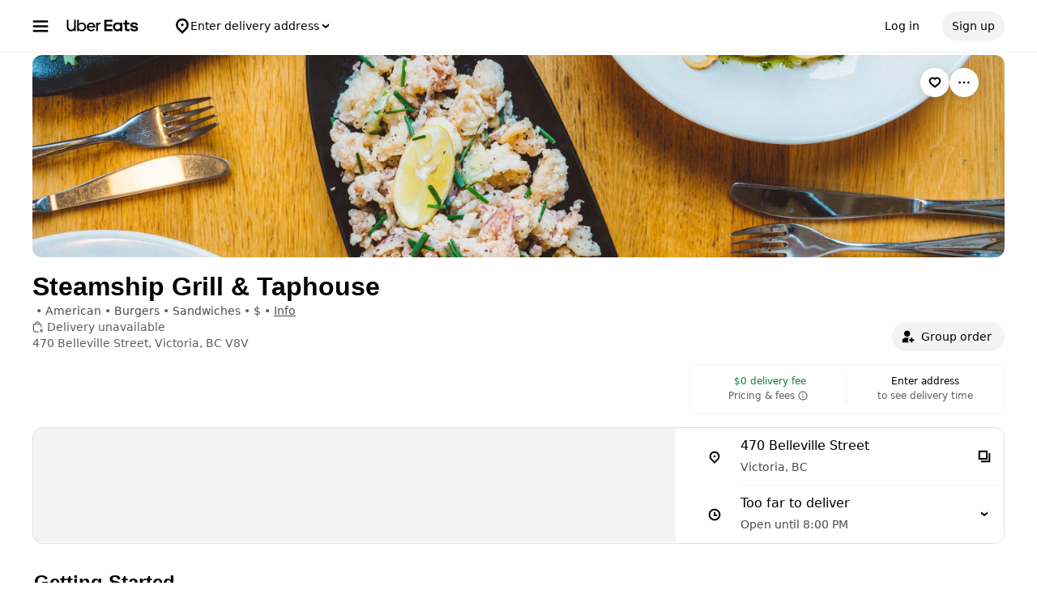

--- FILE ---
content_type: text/html; charset=utf-8
request_url: https://www.google.com/recaptcha/api2/anchor?ar=1&k=6LcP8akUAAAAAMkn2Bo434JdPoTEQpSk2lHODhi0&co=aHR0cHM6Ly93d3cudWJlcmVhdHMuY29tOjQ0Mw..&hl=en&v=PoyoqOPhxBO7pBk68S4YbpHZ&size=invisible&anchor-ms=20000&execute-ms=30000&cb=ykqz0cnzn6wl
body_size: 48790
content:
<!DOCTYPE HTML><html dir="ltr" lang="en"><head><meta http-equiv="Content-Type" content="text/html; charset=UTF-8">
<meta http-equiv="X-UA-Compatible" content="IE=edge">
<title>reCAPTCHA</title>
<style type="text/css">
/* cyrillic-ext */
@font-face {
  font-family: 'Roboto';
  font-style: normal;
  font-weight: 400;
  font-stretch: 100%;
  src: url(//fonts.gstatic.com/s/roboto/v48/KFO7CnqEu92Fr1ME7kSn66aGLdTylUAMa3GUBHMdazTgWw.woff2) format('woff2');
  unicode-range: U+0460-052F, U+1C80-1C8A, U+20B4, U+2DE0-2DFF, U+A640-A69F, U+FE2E-FE2F;
}
/* cyrillic */
@font-face {
  font-family: 'Roboto';
  font-style: normal;
  font-weight: 400;
  font-stretch: 100%;
  src: url(//fonts.gstatic.com/s/roboto/v48/KFO7CnqEu92Fr1ME7kSn66aGLdTylUAMa3iUBHMdazTgWw.woff2) format('woff2');
  unicode-range: U+0301, U+0400-045F, U+0490-0491, U+04B0-04B1, U+2116;
}
/* greek-ext */
@font-face {
  font-family: 'Roboto';
  font-style: normal;
  font-weight: 400;
  font-stretch: 100%;
  src: url(//fonts.gstatic.com/s/roboto/v48/KFO7CnqEu92Fr1ME7kSn66aGLdTylUAMa3CUBHMdazTgWw.woff2) format('woff2');
  unicode-range: U+1F00-1FFF;
}
/* greek */
@font-face {
  font-family: 'Roboto';
  font-style: normal;
  font-weight: 400;
  font-stretch: 100%;
  src: url(//fonts.gstatic.com/s/roboto/v48/KFO7CnqEu92Fr1ME7kSn66aGLdTylUAMa3-UBHMdazTgWw.woff2) format('woff2');
  unicode-range: U+0370-0377, U+037A-037F, U+0384-038A, U+038C, U+038E-03A1, U+03A3-03FF;
}
/* math */
@font-face {
  font-family: 'Roboto';
  font-style: normal;
  font-weight: 400;
  font-stretch: 100%;
  src: url(//fonts.gstatic.com/s/roboto/v48/KFO7CnqEu92Fr1ME7kSn66aGLdTylUAMawCUBHMdazTgWw.woff2) format('woff2');
  unicode-range: U+0302-0303, U+0305, U+0307-0308, U+0310, U+0312, U+0315, U+031A, U+0326-0327, U+032C, U+032F-0330, U+0332-0333, U+0338, U+033A, U+0346, U+034D, U+0391-03A1, U+03A3-03A9, U+03B1-03C9, U+03D1, U+03D5-03D6, U+03F0-03F1, U+03F4-03F5, U+2016-2017, U+2034-2038, U+203C, U+2040, U+2043, U+2047, U+2050, U+2057, U+205F, U+2070-2071, U+2074-208E, U+2090-209C, U+20D0-20DC, U+20E1, U+20E5-20EF, U+2100-2112, U+2114-2115, U+2117-2121, U+2123-214F, U+2190, U+2192, U+2194-21AE, U+21B0-21E5, U+21F1-21F2, U+21F4-2211, U+2213-2214, U+2216-22FF, U+2308-230B, U+2310, U+2319, U+231C-2321, U+2336-237A, U+237C, U+2395, U+239B-23B7, U+23D0, U+23DC-23E1, U+2474-2475, U+25AF, U+25B3, U+25B7, U+25BD, U+25C1, U+25CA, U+25CC, U+25FB, U+266D-266F, U+27C0-27FF, U+2900-2AFF, U+2B0E-2B11, U+2B30-2B4C, U+2BFE, U+3030, U+FF5B, U+FF5D, U+1D400-1D7FF, U+1EE00-1EEFF;
}
/* symbols */
@font-face {
  font-family: 'Roboto';
  font-style: normal;
  font-weight: 400;
  font-stretch: 100%;
  src: url(//fonts.gstatic.com/s/roboto/v48/KFO7CnqEu92Fr1ME7kSn66aGLdTylUAMaxKUBHMdazTgWw.woff2) format('woff2');
  unicode-range: U+0001-000C, U+000E-001F, U+007F-009F, U+20DD-20E0, U+20E2-20E4, U+2150-218F, U+2190, U+2192, U+2194-2199, U+21AF, U+21E6-21F0, U+21F3, U+2218-2219, U+2299, U+22C4-22C6, U+2300-243F, U+2440-244A, U+2460-24FF, U+25A0-27BF, U+2800-28FF, U+2921-2922, U+2981, U+29BF, U+29EB, U+2B00-2BFF, U+4DC0-4DFF, U+FFF9-FFFB, U+10140-1018E, U+10190-1019C, U+101A0, U+101D0-101FD, U+102E0-102FB, U+10E60-10E7E, U+1D2C0-1D2D3, U+1D2E0-1D37F, U+1F000-1F0FF, U+1F100-1F1AD, U+1F1E6-1F1FF, U+1F30D-1F30F, U+1F315, U+1F31C, U+1F31E, U+1F320-1F32C, U+1F336, U+1F378, U+1F37D, U+1F382, U+1F393-1F39F, U+1F3A7-1F3A8, U+1F3AC-1F3AF, U+1F3C2, U+1F3C4-1F3C6, U+1F3CA-1F3CE, U+1F3D4-1F3E0, U+1F3ED, U+1F3F1-1F3F3, U+1F3F5-1F3F7, U+1F408, U+1F415, U+1F41F, U+1F426, U+1F43F, U+1F441-1F442, U+1F444, U+1F446-1F449, U+1F44C-1F44E, U+1F453, U+1F46A, U+1F47D, U+1F4A3, U+1F4B0, U+1F4B3, U+1F4B9, U+1F4BB, U+1F4BF, U+1F4C8-1F4CB, U+1F4D6, U+1F4DA, U+1F4DF, U+1F4E3-1F4E6, U+1F4EA-1F4ED, U+1F4F7, U+1F4F9-1F4FB, U+1F4FD-1F4FE, U+1F503, U+1F507-1F50B, U+1F50D, U+1F512-1F513, U+1F53E-1F54A, U+1F54F-1F5FA, U+1F610, U+1F650-1F67F, U+1F687, U+1F68D, U+1F691, U+1F694, U+1F698, U+1F6AD, U+1F6B2, U+1F6B9-1F6BA, U+1F6BC, U+1F6C6-1F6CF, U+1F6D3-1F6D7, U+1F6E0-1F6EA, U+1F6F0-1F6F3, U+1F6F7-1F6FC, U+1F700-1F7FF, U+1F800-1F80B, U+1F810-1F847, U+1F850-1F859, U+1F860-1F887, U+1F890-1F8AD, U+1F8B0-1F8BB, U+1F8C0-1F8C1, U+1F900-1F90B, U+1F93B, U+1F946, U+1F984, U+1F996, U+1F9E9, U+1FA00-1FA6F, U+1FA70-1FA7C, U+1FA80-1FA89, U+1FA8F-1FAC6, U+1FACE-1FADC, U+1FADF-1FAE9, U+1FAF0-1FAF8, U+1FB00-1FBFF;
}
/* vietnamese */
@font-face {
  font-family: 'Roboto';
  font-style: normal;
  font-weight: 400;
  font-stretch: 100%;
  src: url(//fonts.gstatic.com/s/roboto/v48/KFO7CnqEu92Fr1ME7kSn66aGLdTylUAMa3OUBHMdazTgWw.woff2) format('woff2');
  unicode-range: U+0102-0103, U+0110-0111, U+0128-0129, U+0168-0169, U+01A0-01A1, U+01AF-01B0, U+0300-0301, U+0303-0304, U+0308-0309, U+0323, U+0329, U+1EA0-1EF9, U+20AB;
}
/* latin-ext */
@font-face {
  font-family: 'Roboto';
  font-style: normal;
  font-weight: 400;
  font-stretch: 100%;
  src: url(//fonts.gstatic.com/s/roboto/v48/KFO7CnqEu92Fr1ME7kSn66aGLdTylUAMa3KUBHMdazTgWw.woff2) format('woff2');
  unicode-range: U+0100-02BA, U+02BD-02C5, U+02C7-02CC, U+02CE-02D7, U+02DD-02FF, U+0304, U+0308, U+0329, U+1D00-1DBF, U+1E00-1E9F, U+1EF2-1EFF, U+2020, U+20A0-20AB, U+20AD-20C0, U+2113, U+2C60-2C7F, U+A720-A7FF;
}
/* latin */
@font-face {
  font-family: 'Roboto';
  font-style: normal;
  font-weight: 400;
  font-stretch: 100%;
  src: url(//fonts.gstatic.com/s/roboto/v48/KFO7CnqEu92Fr1ME7kSn66aGLdTylUAMa3yUBHMdazQ.woff2) format('woff2');
  unicode-range: U+0000-00FF, U+0131, U+0152-0153, U+02BB-02BC, U+02C6, U+02DA, U+02DC, U+0304, U+0308, U+0329, U+2000-206F, U+20AC, U+2122, U+2191, U+2193, U+2212, U+2215, U+FEFF, U+FFFD;
}
/* cyrillic-ext */
@font-face {
  font-family: 'Roboto';
  font-style: normal;
  font-weight: 500;
  font-stretch: 100%;
  src: url(//fonts.gstatic.com/s/roboto/v48/KFO7CnqEu92Fr1ME7kSn66aGLdTylUAMa3GUBHMdazTgWw.woff2) format('woff2');
  unicode-range: U+0460-052F, U+1C80-1C8A, U+20B4, U+2DE0-2DFF, U+A640-A69F, U+FE2E-FE2F;
}
/* cyrillic */
@font-face {
  font-family: 'Roboto';
  font-style: normal;
  font-weight: 500;
  font-stretch: 100%;
  src: url(//fonts.gstatic.com/s/roboto/v48/KFO7CnqEu92Fr1ME7kSn66aGLdTylUAMa3iUBHMdazTgWw.woff2) format('woff2');
  unicode-range: U+0301, U+0400-045F, U+0490-0491, U+04B0-04B1, U+2116;
}
/* greek-ext */
@font-face {
  font-family: 'Roboto';
  font-style: normal;
  font-weight: 500;
  font-stretch: 100%;
  src: url(//fonts.gstatic.com/s/roboto/v48/KFO7CnqEu92Fr1ME7kSn66aGLdTylUAMa3CUBHMdazTgWw.woff2) format('woff2');
  unicode-range: U+1F00-1FFF;
}
/* greek */
@font-face {
  font-family: 'Roboto';
  font-style: normal;
  font-weight: 500;
  font-stretch: 100%;
  src: url(//fonts.gstatic.com/s/roboto/v48/KFO7CnqEu92Fr1ME7kSn66aGLdTylUAMa3-UBHMdazTgWw.woff2) format('woff2');
  unicode-range: U+0370-0377, U+037A-037F, U+0384-038A, U+038C, U+038E-03A1, U+03A3-03FF;
}
/* math */
@font-face {
  font-family: 'Roboto';
  font-style: normal;
  font-weight: 500;
  font-stretch: 100%;
  src: url(//fonts.gstatic.com/s/roboto/v48/KFO7CnqEu92Fr1ME7kSn66aGLdTylUAMawCUBHMdazTgWw.woff2) format('woff2');
  unicode-range: U+0302-0303, U+0305, U+0307-0308, U+0310, U+0312, U+0315, U+031A, U+0326-0327, U+032C, U+032F-0330, U+0332-0333, U+0338, U+033A, U+0346, U+034D, U+0391-03A1, U+03A3-03A9, U+03B1-03C9, U+03D1, U+03D5-03D6, U+03F0-03F1, U+03F4-03F5, U+2016-2017, U+2034-2038, U+203C, U+2040, U+2043, U+2047, U+2050, U+2057, U+205F, U+2070-2071, U+2074-208E, U+2090-209C, U+20D0-20DC, U+20E1, U+20E5-20EF, U+2100-2112, U+2114-2115, U+2117-2121, U+2123-214F, U+2190, U+2192, U+2194-21AE, U+21B0-21E5, U+21F1-21F2, U+21F4-2211, U+2213-2214, U+2216-22FF, U+2308-230B, U+2310, U+2319, U+231C-2321, U+2336-237A, U+237C, U+2395, U+239B-23B7, U+23D0, U+23DC-23E1, U+2474-2475, U+25AF, U+25B3, U+25B7, U+25BD, U+25C1, U+25CA, U+25CC, U+25FB, U+266D-266F, U+27C0-27FF, U+2900-2AFF, U+2B0E-2B11, U+2B30-2B4C, U+2BFE, U+3030, U+FF5B, U+FF5D, U+1D400-1D7FF, U+1EE00-1EEFF;
}
/* symbols */
@font-face {
  font-family: 'Roboto';
  font-style: normal;
  font-weight: 500;
  font-stretch: 100%;
  src: url(//fonts.gstatic.com/s/roboto/v48/KFO7CnqEu92Fr1ME7kSn66aGLdTylUAMaxKUBHMdazTgWw.woff2) format('woff2');
  unicode-range: U+0001-000C, U+000E-001F, U+007F-009F, U+20DD-20E0, U+20E2-20E4, U+2150-218F, U+2190, U+2192, U+2194-2199, U+21AF, U+21E6-21F0, U+21F3, U+2218-2219, U+2299, U+22C4-22C6, U+2300-243F, U+2440-244A, U+2460-24FF, U+25A0-27BF, U+2800-28FF, U+2921-2922, U+2981, U+29BF, U+29EB, U+2B00-2BFF, U+4DC0-4DFF, U+FFF9-FFFB, U+10140-1018E, U+10190-1019C, U+101A0, U+101D0-101FD, U+102E0-102FB, U+10E60-10E7E, U+1D2C0-1D2D3, U+1D2E0-1D37F, U+1F000-1F0FF, U+1F100-1F1AD, U+1F1E6-1F1FF, U+1F30D-1F30F, U+1F315, U+1F31C, U+1F31E, U+1F320-1F32C, U+1F336, U+1F378, U+1F37D, U+1F382, U+1F393-1F39F, U+1F3A7-1F3A8, U+1F3AC-1F3AF, U+1F3C2, U+1F3C4-1F3C6, U+1F3CA-1F3CE, U+1F3D4-1F3E0, U+1F3ED, U+1F3F1-1F3F3, U+1F3F5-1F3F7, U+1F408, U+1F415, U+1F41F, U+1F426, U+1F43F, U+1F441-1F442, U+1F444, U+1F446-1F449, U+1F44C-1F44E, U+1F453, U+1F46A, U+1F47D, U+1F4A3, U+1F4B0, U+1F4B3, U+1F4B9, U+1F4BB, U+1F4BF, U+1F4C8-1F4CB, U+1F4D6, U+1F4DA, U+1F4DF, U+1F4E3-1F4E6, U+1F4EA-1F4ED, U+1F4F7, U+1F4F9-1F4FB, U+1F4FD-1F4FE, U+1F503, U+1F507-1F50B, U+1F50D, U+1F512-1F513, U+1F53E-1F54A, U+1F54F-1F5FA, U+1F610, U+1F650-1F67F, U+1F687, U+1F68D, U+1F691, U+1F694, U+1F698, U+1F6AD, U+1F6B2, U+1F6B9-1F6BA, U+1F6BC, U+1F6C6-1F6CF, U+1F6D3-1F6D7, U+1F6E0-1F6EA, U+1F6F0-1F6F3, U+1F6F7-1F6FC, U+1F700-1F7FF, U+1F800-1F80B, U+1F810-1F847, U+1F850-1F859, U+1F860-1F887, U+1F890-1F8AD, U+1F8B0-1F8BB, U+1F8C0-1F8C1, U+1F900-1F90B, U+1F93B, U+1F946, U+1F984, U+1F996, U+1F9E9, U+1FA00-1FA6F, U+1FA70-1FA7C, U+1FA80-1FA89, U+1FA8F-1FAC6, U+1FACE-1FADC, U+1FADF-1FAE9, U+1FAF0-1FAF8, U+1FB00-1FBFF;
}
/* vietnamese */
@font-face {
  font-family: 'Roboto';
  font-style: normal;
  font-weight: 500;
  font-stretch: 100%;
  src: url(//fonts.gstatic.com/s/roboto/v48/KFO7CnqEu92Fr1ME7kSn66aGLdTylUAMa3OUBHMdazTgWw.woff2) format('woff2');
  unicode-range: U+0102-0103, U+0110-0111, U+0128-0129, U+0168-0169, U+01A0-01A1, U+01AF-01B0, U+0300-0301, U+0303-0304, U+0308-0309, U+0323, U+0329, U+1EA0-1EF9, U+20AB;
}
/* latin-ext */
@font-face {
  font-family: 'Roboto';
  font-style: normal;
  font-weight: 500;
  font-stretch: 100%;
  src: url(//fonts.gstatic.com/s/roboto/v48/KFO7CnqEu92Fr1ME7kSn66aGLdTylUAMa3KUBHMdazTgWw.woff2) format('woff2');
  unicode-range: U+0100-02BA, U+02BD-02C5, U+02C7-02CC, U+02CE-02D7, U+02DD-02FF, U+0304, U+0308, U+0329, U+1D00-1DBF, U+1E00-1E9F, U+1EF2-1EFF, U+2020, U+20A0-20AB, U+20AD-20C0, U+2113, U+2C60-2C7F, U+A720-A7FF;
}
/* latin */
@font-face {
  font-family: 'Roboto';
  font-style: normal;
  font-weight: 500;
  font-stretch: 100%;
  src: url(//fonts.gstatic.com/s/roboto/v48/KFO7CnqEu92Fr1ME7kSn66aGLdTylUAMa3yUBHMdazQ.woff2) format('woff2');
  unicode-range: U+0000-00FF, U+0131, U+0152-0153, U+02BB-02BC, U+02C6, U+02DA, U+02DC, U+0304, U+0308, U+0329, U+2000-206F, U+20AC, U+2122, U+2191, U+2193, U+2212, U+2215, U+FEFF, U+FFFD;
}
/* cyrillic-ext */
@font-face {
  font-family: 'Roboto';
  font-style: normal;
  font-weight: 900;
  font-stretch: 100%;
  src: url(//fonts.gstatic.com/s/roboto/v48/KFO7CnqEu92Fr1ME7kSn66aGLdTylUAMa3GUBHMdazTgWw.woff2) format('woff2');
  unicode-range: U+0460-052F, U+1C80-1C8A, U+20B4, U+2DE0-2DFF, U+A640-A69F, U+FE2E-FE2F;
}
/* cyrillic */
@font-face {
  font-family: 'Roboto';
  font-style: normal;
  font-weight: 900;
  font-stretch: 100%;
  src: url(//fonts.gstatic.com/s/roboto/v48/KFO7CnqEu92Fr1ME7kSn66aGLdTylUAMa3iUBHMdazTgWw.woff2) format('woff2');
  unicode-range: U+0301, U+0400-045F, U+0490-0491, U+04B0-04B1, U+2116;
}
/* greek-ext */
@font-face {
  font-family: 'Roboto';
  font-style: normal;
  font-weight: 900;
  font-stretch: 100%;
  src: url(//fonts.gstatic.com/s/roboto/v48/KFO7CnqEu92Fr1ME7kSn66aGLdTylUAMa3CUBHMdazTgWw.woff2) format('woff2');
  unicode-range: U+1F00-1FFF;
}
/* greek */
@font-face {
  font-family: 'Roboto';
  font-style: normal;
  font-weight: 900;
  font-stretch: 100%;
  src: url(//fonts.gstatic.com/s/roboto/v48/KFO7CnqEu92Fr1ME7kSn66aGLdTylUAMa3-UBHMdazTgWw.woff2) format('woff2');
  unicode-range: U+0370-0377, U+037A-037F, U+0384-038A, U+038C, U+038E-03A1, U+03A3-03FF;
}
/* math */
@font-face {
  font-family: 'Roboto';
  font-style: normal;
  font-weight: 900;
  font-stretch: 100%;
  src: url(//fonts.gstatic.com/s/roboto/v48/KFO7CnqEu92Fr1ME7kSn66aGLdTylUAMawCUBHMdazTgWw.woff2) format('woff2');
  unicode-range: U+0302-0303, U+0305, U+0307-0308, U+0310, U+0312, U+0315, U+031A, U+0326-0327, U+032C, U+032F-0330, U+0332-0333, U+0338, U+033A, U+0346, U+034D, U+0391-03A1, U+03A3-03A9, U+03B1-03C9, U+03D1, U+03D5-03D6, U+03F0-03F1, U+03F4-03F5, U+2016-2017, U+2034-2038, U+203C, U+2040, U+2043, U+2047, U+2050, U+2057, U+205F, U+2070-2071, U+2074-208E, U+2090-209C, U+20D0-20DC, U+20E1, U+20E5-20EF, U+2100-2112, U+2114-2115, U+2117-2121, U+2123-214F, U+2190, U+2192, U+2194-21AE, U+21B0-21E5, U+21F1-21F2, U+21F4-2211, U+2213-2214, U+2216-22FF, U+2308-230B, U+2310, U+2319, U+231C-2321, U+2336-237A, U+237C, U+2395, U+239B-23B7, U+23D0, U+23DC-23E1, U+2474-2475, U+25AF, U+25B3, U+25B7, U+25BD, U+25C1, U+25CA, U+25CC, U+25FB, U+266D-266F, U+27C0-27FF, U+2900-2AFF, U+2B0E-2B11, U+2B30-2B4C, U+2BFE, U+3030, U+FF5B, U+FF5D, U+1D400-1D7FF, U+1EE00-1EEFF;
}
/* symbols */
@font-face {
  font-family: 'Roboto';
  font-style: normal;
  font-weight: 900;
  font-stretch: 100%;
  src: url(//fonts.gstatic.com/s/roboto/v48/KFO7CnqEu92Fr1ME7kSn66aGLdTylUAMaxKUBHMdazTgWw.woff2) format('woff2');
  unicode-range: U+0001-000C, U+000E-001F, U+007F-009F, U+20DD-20E0, U+20E2-20E4, U+2150-218F, U+2190, U+2192, U+2194-2199, U+21AF, U+21E6-21F0, U+21F3, U+2218-2219, U+2299, U+22C4-22C6, U+2300-243F, U+2440-244A, U+2460-24FF, U+25A0-27BF, U+2800-28FF, U+2921-2922, U+2981, U+29BF, U+29EB, U+2B00-2BFF, U+4DC0-4DFF, U+FFF9-FFFB, U+10140-1018E, U+10190-1019C, U+101A0, U+101D0-101FD, U+102E0-102FB, U+10E60-10E7E, U+1D2C0-1D2D3, U+1D2E0-1D37F, U+1F000-1F0FF, U+1F100-1F1AD, U+1F1E6-1F1FF, U+1F30D-1F30F, U+1F315, U+1F31C, U+1F31E, U+1F320-1F32C, U+1F336, U+1F378, U+1F37D, U+1F382, U+1F393-1F39F, U+1F3A7-1F3A8, U+1F3AC-1F3AF, U+1F3C2, U+1F3C4-1F3C6, U+1F3CA-1F3CE, U+1F3D4-1F3E0, U+1F3ED, U+1F3F1-1F3F3, U+1F3F5-1F3F7, U+1F408, U+1F415, U+1F41F, U+1F426, U+1F43F, U+1F441-1F442, U+1F444, U+1F446-1F449, U+1F44C-1F44E, U+1F453, U+1F46A, U+1F47D, U+1F4A3, U+1F4B0, U+1F4B3, U+1F4B9, U+1F4BB, U+1F4BF, U+1F4C8-1F4CB, U+1F4D6, U+1F4DA, U+1F4DF, U+1F4E3-1F4E6, U+1F4EA-1F4ED, U+1F4F7, U+1F4F9-1F4FB, U+1F4FD-1F4FE, U+1F503, U+1F507-1F50B, U+1F50D, U+1F512-1F513, U+1F53E-1F54A, U+1F54F-1F5FA, U+1F610, U+1F650-1F67F, U+1F687, U+1F68D, U+1F691, U+1F694, U+1F698, U+1F6AD, U+1F6B2, U+1F6B9-1F6BA, U+1F6BC, U+1F6C6-1F6CF, U+1F6D3-1F6D7, U+1F6E0-1F6EA, U+1F6F0-1F6F3, U+1F6F7-1F6FC, U+1F700-1F7FF, U+1F800-1F80B, U+1F810-1F847, U+1F850-1F859, U+1F860-1F887, U+1F890-1F8AD, U+1F8B0-1F8BB, U+1F8C0-1F8C1, U+1F900-1F90B, U+1F93B, U+1F946, U+1F984, U+1F996, U+1F9E9, U+1FA00-1FA6F, U+1FA70-1FA7C, U+1FA80-1FA89, U+1FA8F-1FAC6, U+1FACE-1FADC, U+1FADF-1FAE9, U+1FAF0-1FAF8, U+1FB00-1FBFF;
}
/* vietnamese */
@font-face {
  font-family: 'Roboto';
  font-style: normal;
  font-weight: 900;
  font-stretch: 100%;
  src: url(//fonts.gstatic.com/s/roboto/v48/KFO7CnqEu92Fr1ME7kSn66aGLdTylUAMa3OUBHMdazTgWw.woff2) format('woff2');
  unicode-range: U+0102-0103, U+0110-0111, U+0128-0129, U+0168-0169, U+01A0-01A1, U+01AF-01B0, U+0300-0301, U+0303-0304, U+0308-0309, U+0323, U+0329, U+1EA0-1EF9, U+20AB;
}
/* latin-ext */
@font-face {
  font-family: 'Roboto';
  font-style: normal;
  font-weight: 900;
  font-stretch: 100%;
  src: url(//fonts.gstatic.com/s/roboto/v48/KFO7CnqEu92Fr1ME7kSn66aGLdTylUAMa3KUBHMdazTgWw.woff2) format('woff2');
  unicode-range: U+0100-02BA, U+02BD-02C5, U+02C7-02CC, U+02CE-02D7, U+02DD-02FF, U+0304, U+0308, U+0329, U+1D00-1DBF, U+1E00-1E9F, U+1EF2-1EFF, U+2020, U+20A0-20AB, U+20AD-20C0, U+2113, U+2C60-2C7F, U+A720-A7FF;
}
/* latin */
@font-face {
  font-family: 'Roboto';
  font-style: normal;
  font-weight: 900;
  font-stretch: 100%;
  src: url(//fonts.gstatic.com/s/roboto/v48/KFO7CnqEu92Fr1ME7kSn66aGLdTylUAMa3yUBHMdazQ.woff2) format('woff2');
  unicode-range: U+0000-00FF, U+0131, U+0152-0153, U+02BB-02BC, U+02C6, U+02DA, U+02DC, U+0304, U+0308, U+0329, U+2000-206F, U+20AC, U+2122, U+2191, U+2193, U+2212, U+2215, U+FEFF, U+FFFD;
}

</style>
<link rel="stylesheet" type="text/css" href="https://www.gstatic.com/recaptcha/releases/PoyoqOPhxBO7pBk68S4YbpHZ/styles__ltr.css">
<script nonce="yftYALWVM5zw5CPbgDV6AQ" type="text/javascript">window['__recaptcha_api'] = 'https://www.google.com/recaptcha/api2/';</script>
<script type="text/javascript" src="https://www.gstatic.com/recaptcha/releases/PoyoqOPhxBO7pBk68S4YbpHZ/recaptcha__en.js" nonce="yftYALWVM5zw5CPbgDV6AQ">
      
    </script></head>
<body><div id="rc-anchor-alert" class="rc-anchor-alert"></div>
<input type="hidden" id="recaptcha-token" value="[base64]">
<script type="text/javascript" nonce="yftYALWVM5zw5CPbgDV6AQ">
      recaptcha.anchor.Main.init("[\x22ainput\x22,[\x22bgdata\x22,\x22\x22,\[base64]/[base64]/bmV3IFpbdF0obVswXSk6Sz09Mj9uZXcgWlt0XShtWzBdLG1bMV0pOks9PTM/bmV3IFpbdF0obVswXSxtWzFdLG1bMl0pOks9PTQ/[base64]/[base64]/[base64]/[base64]/[base64]/[base64]/[base64]/[base64]/[base64]/[base64]/[base64]/[base64]/[base64]/[base64]\\u003d\\u003d\x22,\[base64]\\u003d\\u003d\x22,\x22wqwmwrk8w7JARsO5PjZUCmcww6DDvzrDmMO+Bj48Smkkw7fCvk1yd15BEkjDiVjChQcydGIMwrbDi1jCmSxPW3IUWHksBMK9w7EhYQPCksKUwrEnwo8iRMOPP8KHChJDEsO4wox5woNOw5DCh8ODXsOEMkbDh8O5EsK/[base64]/[base64]/[base64]/NsKjw4bCisKOwrvCuQ4VMMKucHxPw6BAwr5Iwowgw7p9w7XDgE4tG8OmwqJ6w4hCJVcNwo/DqC7DicK/wr7CnQTDicO9w4PDocOIQ3ldJkRsIlUPOsOzw43DlMKWw4h0ImYOB8KAwqk0dF3DnH1abHXDujldC0YwwonDgsKWET1Nw7h2w5VAwrjDjlXDksOzC3TDp8OSw6ZvwoAhwqUtw5jCqBJLBMK3ecKOwopww4s1J8OhUSQKM2XCmh/DqsOIwrfDm1dFw57CjlfDg8KUAnHCl8O0FcODw40XM1XCuXY1alfDvMK0ZcONwo4qwoFMIxNAw4/Cs8KiLsKdwopiwpvCtMK0dsOgSCwJwoY8YMKuwoTCmR7Cp8OiccOGbnrDp3dVKsOUwpMjw73Dh8OKJ0RcJXRFwqR2wo4WD8K9w78nwpXDhH5jwpnCnmxewpHCjihwV8Otw5jDhcKzw6/DtRpNC2/CrcOYXghXYsK3BiTCi3vCssOYanTCkz4BKXzDgyTCmsOQwr7Dg8ONH2jCjigcwqTDpSshwobCoMKrwpxnwrzDsBB8RxrDnsOow7d7GsOBwrLDjl3DncOCUhvCr1VhwpLClsKlwqsBwqIEP8KlC39fY8KmwrsBacOXVMOzwoPCocO3w7/DgwFWNsKFVcKgUDrCi3hBwowzwpYLSsOLwqLCjCfCuHx6e8KtVcKtwp8/CWYmAjkkbMKwwp/CgBvCjMO3wrjCqhUoGAUwQTxTw5Qhw6nDq0xdw5HDjwfCrmbDicOhPMOWPMK2wq5/cyzDv8KnA0fDncOzw4TDiR/DtRsZwpjClB8+w4nDiTLDrMOkw7Rdwp7DkcOWw6N/wp5KwrZNw4EqAcKMJsOgJ0HCosKwGGMOQsK9w5M2w4PDo13CnCZpw5nCo8O/wpB2AMK6GkPDn8OYG8O/YwnChFTDosKlDxNULmjDpsOKc3nCqsOswpLDtDTCkTDDosK4wp5PBDEWOMOLL1Zaw4cfw4pbYsKkw4l0fEDDscO1w73DkcK4XcO1wolVbgHDkGvCkMKmRcKow4rDq8KWwovCjsOIwo3CnUdHwq0mWU/ClytgJ1/[base64]/[base64]/Dq1/DmcOew6HCrsO4eMOlwosPw6PDmsKGGzzCk8K7d8O8fjtST8OdUm/CqgEVw7bDoR7DpX/CsXzDqzvDs3sDwqLDo0rDn8O5OTUOF8KSw5xjw7o4w53DqBUkw5NHH8KnVxjDrcKJccOddXjCpB/DuFZeCRhQJ8OoGcKZwos8w5MAAsObwoLCll0jGgvDpMKYwrkGfcOQMiPDrMKTw4TDiMOQwpN+w5B1b38aDn/ClF/Ctz/DkirCk8KvfcKgTMOgKy7CnsKJanvDj2Y9D23Dr8KLGMOOwrc1bXsBQMOnfcKXwoEQbMKzw5TDtmoBMS/CvDtVwoAvwoPCpn7DkwdLw4FEwoLCun7CvcKNWMKswpjCpBJIwonDtlhIf8KDWWQAw599w7Ysw6Z/wp9nT8OvDsOseMOjS8OXGsObw4DDnUvCk3bChsKrwpbDj8KyXVzClh46wp/CqsOEwpfCosKhKhdDwqxywrbDqRwzIcOqw6LCsD0+wr52w68NZcOEwoHDrE4rYmBpCMKsBsONwqs+McOaVlrDncKiAMO9KcOrwqYKYcOGbsKBw5VhczDCmyTDkQduw6NyeX/[base64]/J8KvXMKtOcKkbsORWmfDvzEyw7lmRCPCucOOA3sLZMKtbxTCq8OYQcOPwrbCpMKDfBHCj8KPJRTCn8KDw4jCncOkwoZwbMKSwoo4ICPCpQ3CrGHChsOpRcK+B8O/eRpBwoLDvjVfwrXChD9VVMOmw40hB3Yaw5zDksOkIcKCKhVVR3XDjcKwwoxhw4HDiW/CslbCvifDmnltw73DjMKow78oMcKxw5HCvcKfw48KccKIwo7CicK0RsOhZcODw5lZARxpwpfDh2TDtcOoUcOxwpkRwqF3FMOQSMOswpA4w6o0QSnDpj0twpbCoA0GwqY2NBzDmMKIwovClgDCowBTPcO4U3zDucOYwpfDsMKlwrDClW1DJMKSwq10aw/[base64]/w5DDhsOqw5IvWljDoSjDucOfBUvDsjBrGcKzCU/DusOyXMOyH8ORwqhgM8OdwoLCoMOcwr3CqCxdCBPDrkE5w7Zvw7wlHcK9w7nCh8KXw7x6w6TCuD0Pw6bDm8K8wrjDmjcXwoZxwpZTF8KLw4/CvBjCpXbCqcOiAsK0w6zDr8KrCMOEwqDCgcKrw4I0w5lhCVXDtcOeTT9awojDjMOCwoPDlcOxwoFHwoXCgsOrwrAmwrjCrsOVwp7DoMKxXhtcTyzDhcKkBcKBeSjDjTM2NF/CnwZvwoHCoS7CjMOOwpsrwrtGe0VgX8K6w5MoJFhXwqTDujcmw4vDi8OMdCBDwqMIw4/CvMO4IsO6w7fDvjsHw63DssOSIFDDncKaw4bCuxwBHEpWw79xSsK4BC/CtAjCvsK9IsKiAsOnwoDDpQzCssOkRMKkwonCj8KEMMKYwo0pw5TCkhJDX8OywptFEXXCu2/Dt8OfwprCpcOhwqtvwoLCqQJ7Z8O3wqNkwqB+wqkqw7XCocOEMsKKwrDCtMKGbWdrVCLDkhNrTcKLw7YELDMzR2rDkl/DvsKpw7QCCcK/[base64]/DucOLd3VFBcOuO0h5b1fDjMKZU8K8wqvDjsOlfH8HwqFaXcKsTsOUVcO/WMODSsORwr7CssKDBCLCp0gmw5rCtsKIVsKrw7hqw5zDmsOxFwdLT8KQwoTCj8OcFlV0YMKqwqpxwqLCrlHCqsOGwr0DSsKKecKgHsKawrXDrMOVZzQNw4ZtwrMZwrnCvnzDjcKBP8K+w7zDmQRYwo1Fwroww4xiw6XCuW/Dm0TDon0Kw53Cs8KUw53DlkjCisKhw7vDqVnCrhzCpwTDk8OFR1PDpRLDvcO2wo/CqsOnOMKveMO8BsOBJsKvw4HCvcOuw5bCj1wpc2VHbjNpUsOVW8OTw6zDvsKowrRZwozCrjM7OMONQyRzeMKaVGsVw7MJwpcJCsK+QsOuMsKhfMOoGcKAw7VUJE/[base64]/DosOKe8OyXhE2w7TCqMKXKsOZGxbCp8OOw4zDgMKbw6sgecKjwrTCo33DmsOzw6jCh8OGHsORw4TCgcOuF8O2wr7Dk8O/L8OfwrtuTsO3w4vCpMK3YsOQD8KoIy3DuiZPw65WwrDCsMOCJMOQw6LCrAgZwqHCgMKcwrp2Sx/Cr8O/dcKQwojCqGTCsh0kwq0swqMZw45vOjnCq3oOwqjCl8KkRsKnNU/[base64]/Dl8KnIsOUw5TDk8K+PsKiw7ppJlbCvX/DlnjCnMOcw5ZMLE7CrDTCgVtAwp1bw6xEw4xfbkl1wrY1a8Oww5RbwrEsLFnCtsOew5nCmMOkw7kYODHChx5rRsOQaMKtwooSwrXCtcKECMOuw5XCr1LDrwvCvmrClknCqsKuIHrDpT40ImbCusOUwqPDm8KVwrzCm8OBwqbDsR0DRB9Uw4/Dm0Z2DVIzInwrXsKLwrTCtQ5Xw6jDuz80w4UGd8OOQsOxwozDpsOxAznCvMKlC1hHwo/Ck8OBAn89w4sndcOwwpPCrsOLwpc3w4lgw7jClMKNMsOGDk43G8OiwpwJwo7CscK2acO/wrnDsl7Dr8KVVcKuacK+w7J9w7HDlTM+w6LDo8ONw7HDqkbCqMOrSsOoAHNsHiwJVzBhw61YUsKPZMOGw67CvsOnw4fCvCzDssKWAXfCrnDCk8OuwrlaNRcUwrl6w7ROw7HDu8OKwoTDg8KkZMOEI38Yw7wiwpN5wrkZw5HDr8OaQxLCmcKrTk3CkirDj1/[base64]/wpNXDsKjw5PCj8OBw41awrZFwrnCvMKHCsOAw5hmMQLCu8OBFsOZwpMhw4Maw4vDt8OPwroQwpjDgcKCw75zw6fDusK/wpzCpMKtw6wZCl7DlcOeBMO+w6fDp2RswpTDgXxww6kNw7NOLMKow44Gw7d8w5/CvhNlwq7CpMOcdlrCtBBIExUOw6xzcsK4USQmw59ew4TDq8O/NcK+TsOlazDDvMKpWDnCpsK3fkU4HcOZw4/DpifDr1IAOMKzQ3nDiMOvPARLecKGw4TDg8OEE0Blw5TCgCPCgsKow4TDi8Kjwo0gwqjCoUR+w7dUwrVLw4IlfB7CrsKDwoU7wrFmRloNw7Q5MMOIw77DozpWJcOuTcK6HsKDw4zDn8OaLMK6FsKNw4nCiCPDqEfChj/[base64]/Dk8OgOGdJRgZraD5ENMOFEmHDuR/Dl00jwr7DlnQ2w6dFwqTCrEvCiSphJTvDu8K0YGXDhU8vw6jDtxrCu8OxfsKzbgRUw5fDhELCr397wrnCvcOdCcODE8OuwqnDrsOoUGNoGmzCo8OhMg/DlcKySsKcXcKbZRvCimYnwpLDgCnCsWDDnANBwoLDs8Kdw43Dtm5WHcOvw5QCcCcnwqAKwr0QAMOAw4UFwrUAFXdcwrBJa8Kfw4LCg8OCw4U0JcO2w5bDpMOmwpgbTgPClcKtbsKbTCvCnCkowp/CrwzCmAhawrDCkMKYEcOTCyLChMK1w5UdN8O4w57DiC96wrAxYMOCF8Obw6/DuMOhN8KKwotVCsOBGsOmE2hqwo/DoBLDnBvDsS7CtkzCtzxlcEEoZ2Buwo7DicOWwpRdWsKhYcKRw53DkEPCvcKFwoc2HsKjUHt6w78Pw60qFMOaLAM+w40cScKRY8OPDwzCilcjCcORBnXDhm1HPMKqacOrwo8QSsO9VcKjX8OHw5gAUyU4UhfCkkfCjzPDr11oCmfDosOowpHDpsOYGDPCmCHCn8Oww6/DrybDv8O7w59zWSHCnFtEB17DrcKoTGJ4w7jChcO9Wk9JEsKKFTPDjMK4GGXDssK+wqx6NWxGEcOJY8ONHA1vPljDgl3ChyULw7bDv8KBwrYYZADCnmZeP8K/w7/Cmm7Cj3vCtMKHV8KKwpY+GsKlFy5PwqZDRMOfJTd/wrLCu0gfYSJyw6HDpmMrwoI9wr0ne1IVdcKgw71Tw6ZtVMK2woIeKsOOCcK+NBzDocOSYShPw6fCgcK8QwIHEy3DtsOywqk7CCoww447woDDu8KMKcOVw44zwpTDqVrDisKnwoXCusOgW8ODVsKnw4LDn8KTT8K1bMKjwo/DgzDDllHClVRZPSjDu8ODwpXDpjXClsO1wqFZwq/CtXABw5bDlFAjcsKVcmPDkWbDoS3DmBbCjcK+w7sKXsKxe8OIScKyecOjwo3CkcKzw7BGw5V3w6JWTG3DqkfDtMKoZcOUw6kaw5rDlEPDr8KcA2trJcOLMcKXAG/[base64]/w57CrcKdcgZ2w7PCqsKcw5oYSsOTGScmwpl4YGLCk8O8wpVxAcO9MCQMw4nCu2A/XEt2LsOrwpbDl1V4w48nUMKzAMOfw47DsGXCtnPCkcObCMK2SDPCtMOpwqrCpBYkwrR/w5MRJsKEwpMdVDfCuxURSCYREsK/[base64]/Cp8KOPcOxNsOPw4Y9wpTCgcOySMOlYsOLasK0fBzCmApWw5bCpcKtwrzDpCLChcOYw4M2DzbDhFB3w6xnaHHCvwrDn8O9YnJ6WsKJFMOVw4zDv3piwq/ClHLDo1/[base64]/CjMOWCcKdG8O9FQ0eQEbCgMKVVcKpwqpTw6vClCgSwoosw5TDmcKwZm1GRhoowp7DtSrCl2PDoVXDp8OWM8Okw6/DsgbDjcKBSjzDpgVsw6JjScKuwp3DhsOcScO2wr3CusK1L1PChiPCuh3CpTHDhBYrw5IoccOkSsKGw6Y5O8KZwr/Cv8Ksw5A+DhbDmsOpFkBtecOZXcOPfQnCpG/[base64]/ZAXDj8OwZsKkQMKHKcOQYSZcSjvDl3LDvsO+J8KsUsOkw4vCgk3Ci8KrTHcPCnXDnMK4QwZRHTE1ZMKhw4PDjkzCqSvDuU1vwqMTwpPDuC/Csi9rJsO9w6XDrmXDvsKJGxbCnDplwoDDg8OEwqlGwrUpa8OAwqnDjcOXBlFdZBHCiCcbwrBbwpgfNcKVw4zDpcO4w5cBw7UIUiEXb1/CiMKpCQTDncO/ccK4TivCq8OPw4rDrcOyLMOSwpMmcRMfwq/CtsKfR1vDu8Knw6nCgcOdw4VIPcK6O08FFRhsVsOBa8KOM8OaQRjCkhLDpcK/[base64]/wqfCoMO4wo7DpMK1MgQvwr3CvMORw7dlfjvDiMOtwrwkUsKbTgcCDsKjeT9Kw6Ugb8OSNHEOOcKQw4Zcd8KbHxvDq3QHw5BEwpzDkMKhwozCgHLDrsKjP8KgwqTDj8K0fwnCrMK+wpvCnzbCs3w+w6nDuB4pw6BLZxHCrMKawoPDhGjCjmXChcOKwqRCw54/w4NHwoUuwp7ChAFwX8KWXMOVw6fDoT59w6ciwrZ6EsK6wrLCug3DhMKGMMO2IMOTwovDiQ/CsilDwpXDhMOmw5oDw7lrw7fCrsKOXyPDgg91GlDCqBfCkRTCv2gUfS/DqcKBdwpewqvDmnPDnsOUWMKTKEUoZMKaSsOJwonCplvDlsKtOMKrwqDCrMKtw6gbeUDDvsK6wqB0w7rDgMO/N8KnbMKYwrHCj8Ozwo8YPcOybcK1YsOFwq4yw597AGhWWTHCq8KjFQXDhsOzw5Nvw4nDp8OpDUDDhVFLwpXCgyweb2EvLMKVesK4ZUNRw7vCrFhuw7LCjAx+OcKfRwjDiMOowq4Bwp8Rwrkkw7LCvsKhwqLDpwrCsGx/w71cSsOBQUTDjMOiPcOKLxfDji0Dw6vCuU7CrMORw4HCjHZvGTTCv8KGwoRPQsKVwpNNwp3Cq2DDjxUUw4xBw7U+wp3DlClyw4o3NcKMXSVvfB7DsMO0TzjCosO+wp5swr1yw7XCsMOIw7gtasOGw6AAJm3DsMK3wqwRwrs/NcOowqlbIcKLwp7Chn/Dpm3CrcKFwqtVfyZuwrwlAsKiVVc7wrMoCsKjwrTCqk5fE8K5GMKtQsK1ScO/GnTCjUPCj8KCJ8K4JmY1w65leQvDm8KGwogtasK0OsKMw5LDnifDuE3DnisfAMOeJcOTw5/[base64]/w5HDuyZ/wrw9ZwVGAwvCqBg+wrLDp8K9NcOZLsOsDzfCgsKmwrTDpcKCw68fw5lrAn/CmDbDnE5dwoPDhjg9A3HCrgJdejUIw6TDq8Kuw7Fbw5jCpsOWKsO7RcKnKMKlZmxKwqXDjxnCqxHDoybCkmvCj8KGDcOkdko7M29NPcOUw4tkw7FkRcK+wr7DtWJ/ADoGw6bCnhcOZhfCpCtrwo/CiURYN8KTQcKLwrPDvFJVwqk6w6PCjMKKwrnDuiEywoBVw6dQwpjDpBFlw5cVDBkXwqwBEcOJw73DsnE4w40HC8O+wqfCvcOrwqvCm2hvT2IQNwTCgsKOTDjDsBc+fsO8eMO0wqAaw6XDucOSLH57acKgf8O3S8O0w5Evwr/DvMK4D8K5NcKgwo1tQx9tw5glwqFHeDo4L1LCs8K5UE/Dl8OnwqLCsA3DmsKUwojDtkkQVB11wpHDlMOsH01Gw71ZHAw5QjbDkQI+wqPCg8OpWmweQ1Euw6DCui7DnD/CkcK4w7HDlQAOw7lLw5IXCcOGw5bDkFtowqYQKkxIw7l1BMOHJRvDpys1w5c6w7vCnHp8Lw94wqkcAsO+AWBRDMKnVcK/Fk9Vw4XDmcOtwo5ODkDCpR3DqmvDgVVOEDTCsR7Cn8K6BMOuwo08DhRNw5E2GjLCiWVfJycoBDtpIh0zw6RSw7J3wokfA8OgV8OMT2nDtysPN3fCk8OqwqrCjsOawpkgXsOMN3rDqXfDrkZ/[base64]/PXULwpl0KcKsMMOGwqQ9w7zClMO4w4VmKhvCgcKJw4vCjybDk8K4AsOJw5PDq8O+w4bDsMO3w7LDnBI/PAMeGcOpcRHDhy7DlHEEQxoVD8OAw5fDvsK3ZsK8w5A9FMOfNsKJwqMxwqpLeMKDw6UuwpvDsngPAiA8wozCm0rDlcKSYWjCiMKmwpMNwrfCkFzCnyAawpEsIsOFw6cnwq09czPCtsK8wq52wobDkw/[base64]/Cv1LDrMOOTRhiw4jCp8KtwqcSwoXCqGbCuFzDvFzDvk90EwjCj8Oww7kPJ8KcJiVVw6hJw6o/wr7CsCkXBMOfw6XDtMKtwobDhMKYPsK+G8OBBsOSQ8KLNMK+w5nCoMOBZcKSYUJnwrvCu8K/[base64]/[base64]/CqXfCpjXCtj8JQEnCpsOOwqbCjMKVbhrCr8O0VzwwHnw8w63CoMKAXsKCcR/Ci8OsJilGexQAw7s9f8KRw5rCucOlwoIjfcOOMGI4w5PChil/fMK3woTCrHwKdmFJw5vDh8KDKMOKw5LCnzt4X8K6QFHDilLCgh00w5MvSsKoecOUw77CmBvDq1YTMMOcw7VUccO/w7nCpsKdwqNkLW0mwqbClcOlViVNURTCrxc3bMODLcK0CkVfw4rDjALDtcKIVMOoHsKfIsOSDsKwDMOvwpt1wr9iLDjDrB8FHDvDjw3DhgIIwoMeVjJhdSIeLyvCo8OOWsKKGsOCw4XDvwrDuD7CrcO/[base64]/VwbDg8K1J8OKaQ7CoMOUwq7DkTzCkcOuw7srwrgRwrAIw5rCkwU7GMKnUVtaI8K6w6BaAh0JwrvCgA3ClRVvw7zDlm/DklXCnmN9w7wxwqrDujpdc1/[base64]/[base64]/DusKKNk3DtMKeSUrDkSvDhMOpCCLCtTrDqsKgwqVRcsOONlJmw7sSw4/CjcKow79jCx89w6zDoMKbOsKRwpTDiMOtw4R3wrQeMBtbAjzDgcKhbHnDgcOewpPDnEDCvVfCgMK0I8Kdw6FkwqvCtVhLO0Iuw7/[base64]/Ci2DCgcK/wrTCkMK+wqMpB8KtVcKVwrPDtMKew6hZw53DpCXCoMKswrkJbSRNOh8KworCo8KYa8ODesKKOy7CiBPCq8KGw78UwpscLMKoVBFpw4LCisK2SltEdH3CpsKVD1nCg09BQcOIHMKYTwIiwp/[base64]/Cv3DCs8ORQwbDm2kZdlVnFcO7VMOgcgLDiRFfw50iAwXDpcKRw6vDkMO5ZSMVwoTCq01IaDLCpcKjw6/CkMOHw4DDjcKEw77Dg8OiwoRRaWfDrsK8HUAIBsOKw48Zw4HDucOVw7/[base64]/[base64]/DsHk+woHDgSF1QGF2N2TDoCZXCMOUfSXDlsOfwohYeyBdwrELwoJQElnCiMK7UGdgSnMTwqnCqsOyHAjDtH/DnEdKTsOEcMKdwp88worCicOFw5TCu8O4wp8tI8Kfwp92HsKdw4XCqETCs8OwwrPDhn5Tw6bCgE7CsQrCnMOSZwTDgEsdw6nCnikUw7nDksKXw4LDlhfCrsO7w6N+wrjCmGXCicKbcDAnwoXDnmrCvcKkYMK1S8OAGzfCkXtBd8KodMOHQjrCoMODw6lCWn/CoGYLGsKCwqvDqcOEQsK9BsK4KMKBw6rCp3/DnjnDlcKVXMO+wqZ5wpvCgDBlcEDDpwzCuWtKSH9+wobDjnrDuMK9KT7CnsKnZsKYUsKmT0TCiMKhwqHDlsKmEBnDkGLDrmQlw4PCocKtw4fCm8K6woF9TRnCtsK7wrV0aMO9w6HDlxTDv8Olwp/Dl1NxR8KIwrk8DcO7wrfCvWVRNFLDp0YSw5LDssKyw5gjdDzDjQ9Swr3Cm3EBKm7Cpn91a8OIwrhBVMO/RRJfw63CqMKAw7vDi8OEw7nDg3TCisOqwpjCiBHCjcK7w6jDncKjw4ldTRrCnMKNw77Dk8OEIxU8AG/DlsObw5MUacOiIcO/w7hSI8Kgw4ZHwoPCpMO4w4nDvMKtwpXCj1PDtDvDrXzDoMOjXcK7RcOAUcOxwr3Ds8OICnvChE9LwrMkw5Y5wqjCgMKVwoVGwqfCs1cUcj4JwrEpw4HCrRjCkHlRwoPCoj1CI3DDqlVhw7fChCjDhsK2Hm04QMOwwrTCs8Ogw6c/LcOZw6PDijjClx3DiGYmw4BNYXgOw6B3w7Mgw5ZyScOtcxrDk8KAXQ/Dk2XCmwXDo8KZeyYuw5zChcOPSx/DmMKCXcOPwrMVa8Opw6Q5Wk9iWAEbw5XCuMOwI8KGw6nDk8OnQsOgw69WC8ODFgjCgU7Dr3XCrsK7wr7CoiI0wqVGM8KcHcKoNMKIG8OgAijCnMKLwpACcUzCqVg/wq/ClhUgw69/QVF2w5wVw4VIw5DClsKocsKKdW0Qw7QFS8KBwpjDhcK8YGrCuUsow5QFw5/DocOxFlHDn8OCdQXCs8KOwpLDs8OTw4TCtsOeDcO0LATCjsKLEsOgwpcaVULDtcOuwrt9c8OoworChitWXcOzX8Khwr/CtMKTTx/CqsOwMsKow7fDnCTCjgDDr8O8OCw8wp3DmMO/ZzkVw69hwq8iTcOdwrBlb8KEwrvDjWjColUWQsKfw5vDs3tBwrvCrjhjw4JKw6Buw5kjNALDqTDCt3/DtsOmSMO2F8KHw6HCm8KZwr46wpDCtsKJSsOMwoJzwoNaQDQIBx06wp7Dn8KAKS/DhMKreMKFCMKEGVHCucO8wqzDtSoYcifDk8KIQMKPwpQiQG3DsmJxw4LDiQzCqSLDusOuFMOfb2XDmz/CoirDisOAwpXCmcOIwo7DiB42wpHDi8KcIMOCwpNEU8KjUcKyw6gFHMKxwoF7QcKuw5jCvxM6AjbCrsKxbhsDw61swoHCjMK7AsK/w7x7w6bCkcOSK3oeBMOGXcK7wqfDs1rCncOOw4TCgcO/fsO+wqXDlMKrMgTCp8KCJ8OmwqUnAzEpFsOLw5JSK8Oawo7CvjLDq8KYXAbDsnfDpcKcI8KXw5TDhsKiw6kww4oPw60Fw5AtwovDgHFqw5PDmMKfTUFfw5ofwo9+w4EVw5UEI8KCwobCoCh8A8KUPsO5w6TDocKxNyfCjV/[base64]/Z8O4UMKONiNEWQFpGMKQwrpqRXvDncKhwqXCsFcOw4HCl3ptAsKjQR/Dt8Kfw4DDvcO7CAZiCsK+KXjCr1MMw4LCgsKGEsORw4jCsw7CuhPDqXrDkRjChcO7w7bDocKuw64GwozDrVHDo8KWPCxaw50dw5LDl8Kyw77CgMOcwoh9w4PDs8K4C23CvW/DiQl4DMKuV8OUBGlBPRTCigE3w6UTw7LDtk4uw5Eww487DzHDqMKzwqfDicOJCcOMOsOXNHnDq0jDnGvDucKJNlTCosKEHD0lw4bCjmbCmsO2woTDuD3DkQcFwrwDUcO+aQokwro/YDzDncKawrxlw6gtbBzDsFhnwpo1wpbDrDfDn8Kow4UPEh7Drh3CisKjFMK7w4dHw6UXH8OVw7vDgHrDtATCq8O0OsOdbFrDiBslOMOnZAgew7XDqcO5eDrCrsKYw51qHx/DlcOvwqPDjsOmw4wPFA3CrlTCtcKnE2JXBcOQQMKhw7DCqMOvAU0Nw54Pw4jCrsKQRcOrf8O6wo4ae1jDqn4kMMKYw58Fwr7DqcOLScOlwr3DpB0cAj/DvcOew6DCu2PDpMOjQ8OkLcODGDPCtcOKwqLDisKXwofDiMKccynCsDQ7w4U6RsOiIMK7cVjCmwQ3Jiwowr/DilIEDUNqVMKsXsKawq4dw4F1ZMKQYyrClXnCt8OBFBbCgQtjQcOYwqvCj0XCpsO9wr9ZBzjCrsOCw5nDqBoiwqXDkULDpMOOw6rCmh7Cg1rDvMKMw7xZIcOuQ8Ksw5p8GljCuVg4NsKswrk2wp/DpVDDuWTDhcOzwrPDlWbCqcKEwobDg8OLQ3RvI8KfwpjCm8KySDDDhGfDpMK1VWvDqMK5UMOlw6TDnTnCgsKpw53ChzYkw50gw7vCksO9woLCqnRMJx/[base64]/CkkvCk8OrOCR2S8OHCcKKSy4oXMOoPCnCocKOIC0Hw48vfnd4wrnDl8Oqw7HCt8OxbD9ewowqwpE+w5bDt3EpwpImwpTCvsOZbsK1w5TDjn7CnMKuJRknJ8K6w53CqCcBQXHChyPCtyAVwo/Dv8KReRrDsxs3B8O/wq7Dqm3DpMOUwp9nwqUYOxspJXh1w5fCgsKOwrR3H2HDuUHDkcOxw7XCiy3DtsKrAiDDjsOrOcKoY8KMwo/CrSDCvsKRw6bCkQjDmsOQw4LDsMKDw7pVwqgmZMO1ajTCosKbwoDCo0nCksOgwrjDlgkdDsOhw53DtSvCt2bDjsKQMUjDqzTCnMOPTFnDgENgW8K/w5fDgyh1LwvCocKaw5IufG9owprDpRHDonhRPQFLw7bCqRsfeWNDOTfCvEZ+w6/Dj0rCkxDDtsKhwovDkHdhwolOMMKrw5bCpMKdwqXDoWgEw59fw5fDgcK8H1cFwpHDg8Ozwo3ChFzCtcO0JFBYwq1kCy0fw5vChjc+w79Ew7Q1VMO/XQY9w7JyIcOawrAvHcKkw5rDkcKGwo8yw7DCgMOQWsK2w7/[base64]/CqcOdwrs1ZsO0YgHDjsOyRBtowqBKW2vDqcKWw7PDocOvwqgDbcK5PTkgw5YPwqtiw7zDp0o+HsOnw7nDu8O4wrzCu8KSwr7Dqxwwwq3CjsORwqh/CsKhwpJew5DDrSbCr8K8wpfCmXoew6llwonCjxXCusKAw75iXsOewrHDu8OvUyLCijlrwqfCpWNzLsOEwp4YQ1TDr8KAW2LCl8OOVsKSEcOxHMKpBy7CocO/w5zCgsK1w4fDuRhDw7c4w4x3wpEzbcKKwrc1AmrCjcORQnrDvC0MJhgccQnDvMOUw4vCu8O6wpbCn1rDnTdSPj/CpH17CcOLw6XDksODwpbDosOxH8OARinDmsK1w6EHw458BcO/VcOPXMKJwr8BJgpWd8KqX8O0w6/CtHNLASnCoMKaZgRFccKUUsODJghRA8Kkwqpnw6dRMFLCiXEPwrvDujMNSjBbw6HDtcKkwpIoNnvDjMOBwoQnewpRw6Eow4tMJsKVcAHCnMOQw5rCpAYkKsOtwq09wpdHecKROsKGwrdhG2sYH8K0wr/[base64]/[base64]/ClMOUw7/[base64]/QMOMIMKLPcOMRWPDk8OZw61awpzDucOCwonCmsOSwrvCgMONwpDDp8Oxw4o9XlFNZFjCjMKpFktYwoJnw6ACw5nCvRvCvsOFBGbCtgDCoW/CiGJNainDmi5heD08wrk6w7YeUjfDh8OEwq/DqcOkMjl1w6ZwEcKCw6MJwrdwUsKEw5jCqB4Yw45DwqLDnhVsw5o1w6nCshXDv1/DrcOxw6bCj8OIFcO7wrjDu0oIwo8wwqttwptgZ8O7w74VEHdVCgvDrX3CrsO9w57Chh/[base64]/w7UBXcKtcsOOwqPCscOUwpxPw68/H8OowqXCjMOTX8KCw6l3TcKbwrNXGjDDgRjCtMOsNcOcQMOowp7DrB0ZeMO6dMOjwoN9woN3w6dqwoA9KsOkbE7CrVxjw7E/H39PFUTCisK/wocRd8OKw6fDj8OXw4Z9VDxXFsK+w7FKw71VOR4EUh3DhsK8GynDrMO8w6FYVBzDgcOowrbCpjXDuT/DpcK+RkHDiAs2DmjDo8KmwoHCk8KyOMKGN258wqcMw7HCi8Okw4/DkClbVWRqRTVRw5pFwqIrw5xOeMOQwpFBwpYrwoTClMO7FMKaKB1Kbx3DqMOKw6cWNsKNwoYyZsKXwqYJJcOHCsOTX8OnAsKwwoLDhTvDgsK9aWFsT8OWw4wswovCrhRvcMKIwqNIIh3Chzx9PxkSQDHDi8Kcw5/CiWLCnsKUw4AHw41cwqAoJcOwwrElw6Mcw4zCjWd2G8KDw502w68nwp7CpkcYJ1jClsKvT3Y2wo/[base64]/DmMKjw6/ClFLDqWLChSrCgiDCpMO9wolcTMK9CcKcJcKaw5d7w6Afw4UJw55iw4cDwpxqMFpbE8K8wq8UwprCj1EoWAASw6rDthl9wrYgw7Aew6HCtcOnw7fClh1Aw4kSBMK2PMO/bMO2YMK9T0jCjhZBbQ5Nw7rCgcOpecKEHS7DlsOuacOrw6p4w4LCrSrDncO/wrXDqTbCpMKyw6HDmXDChzXCqsOsw6bCnMKWZ8O6ScKDw7BTZ8KawoMgwrPCn8KsXsKSwrXDpgwswqTDrx9Qw4wqwpzDkB1zwo7Dt8ONw6tZL8KWR8O/QhDChg9PU10qAMKodsK9w64eF0zDjjDClHTDrsOtwovDlgAmwo3DtHfCmSDCuMKxDcOPbMKwwqrDmcOXUcOEw6bCssK/C8K6wrdHwp4THcKcKMKtY8Osw6oMW0HCmcOVwrDDqV50NkXCkcOXUcOdwptVKcK8w5TDhMK/[base64]/w57Dt0sWw6vDnsKXw5DDosKpw5TDn2cXwoZVw4vDkMOpwpbDll7CssOBw7tYMSUTAXjDkXBMIEnDuAbDlCtFccK5wrbDtmrDnlsUY8K5woVmH8OeHwXCr8KCwohZIcO/AjPCsMK/[base64]/[base64]/DlTnCsThOwodVWBFhw4ZMw6LDpMOHBmvCrn/[base64]/w7DDqGLDnMK1DMOEDidswqrDrhVCYWA8wr5cwoHCr8ONw5rDuMKgwoLDhlLCt8KTw6Uyw6cGwppEMMKqwrPCm2PCuw7CiQJCGsKOFsKaJnodwp4ZMsOswpsswpVmbcKHwoc2w6JdRsOCw4FmHcKpDMKtw7s2w7ZnAcOww4I5dUtTLnd2w5ViFjLDhw9Cwr/DuRjCj8K2ck7CuMKSwq7Cg8Oiwrgjw519PGNhHxVKesOuw747QwgLwrt4BcO0wqHDvcKsTAnDuMKbw5ofLBzCmBkpwp5Rwp1aL8Kzw4bConc2RMOew4UZwrDDijHCt8OBF8KfRsOxXgzCoDfDv8O2wrbCk0kee8Otwp/Cj8KnQi/DrMK/[base64]/Co8OxwpsSSGQaw7UVewfCnCxEfWAYw5Mcw7QgC8O3B8KLKkbChcKfaMOHJMKsZFDDqWh1PzYrwqIIwrc0MF8iEnUnw4/DqMO/JMOIw4LDrsOUd8KDwrHCnS4NJcKpwoBWw7Z0VmvCimXCkcKCw5nChcKOwrbCoHFSw7XCoFJZw79iRD5LRsKRWcKyJcOBw5TCrMKKwq/[base64]/EMOBegwBwrjCjcKLw65kwrHDlVfCpsKhwrPCuFHCsTTDpEEqw7zCqhF3w4HCnxXDlXRFwqrDtHPDscOqfnfCuMOUwoVbZMKxCkA0F8Kew7ZAw5DDhsKvw7XCvhEeLMODw5rDi8OTwoBawr1rdMK2aUbDi3XCj8OUwpHCu8KSwrB3woLDsW/Cmi/CpMKaw75cGXQCdQbCuC/Dnl7DssOjwrHCjsKTJsK8M8OdwodTKcKtwqJ9w5tDwrpIwoBOBcK5wp3CimTCmcOaZy1EeMKrw5fCoT5jw4NvU8KuA8Opf2/[base64]/DtifDscOOwoIMw6HCrsOvXcOHCBgPw5o6EMK+dcOJRyFFLsK7wrDDtjXDom8Jw5xxKMOYw7TChcOhwr8ceMOIworCswPCsy8nd1JEw6pDUD7CnsK7w5QTKhBDI0M5wrIXwqkgVsOxQBxawrkzw6JtQjLDh8O8wp8xw7/DgUZXbcOlYCJYR8O/[base64]/ClSTDocOhAsKef8ORSMKGI8ORwqjDssO3w6tpRB3CvwHCqcOsZsKswpzDo8OLIWZ+bMOmw7sbaD0Xw598HAnDm8O+YMKAw5ofT8O9w4oTw7vDqsOOw6/[base64]/CkcOXwpPCtsKDwoxow7DCsMKicsKUZMKBQ3rDosKUWsOowo4QUlpZwq/DmsKFf3g3McKGwrw0w4bDvMKFLsOUwrYuw5YePxRpw7cKw7hII2hYw7MiworCrMK6wqnCo8OYJ0PDiUjDp8Oxw7MnwrBUwoQIw7kXw71/wrrDvcOmPcK9bcO3eGsYwovChsK7w4LCpsOrwpJXw6/Cu8OzbBUzBMKzB8OeOWJewq7DgMOMcMOvQTIVw4vCgG/CoTd9J8KxThZOwp3ChcKkw6DDhhtMwp8Cw7nDgUTDmhHCv8OEw53CmyF9EcKMwqbCu1fCmyU0w6Vyw6XDkcOjUyJtw5s0w7LDscOGw78UL3fDlcOuMsO9DcK1FHheay4XBMOnw7YDBiPCm8K3B8KnYcK1w7zCpsO9wrEiF8KKVsKSLV4RbsK/[base64]/Cn0I3DMKQBcK7wr42w5Acw6QqDcKTFwkJwrDCvsKJwq7DgRLDl8KCw6J5w6YkUj4cwrwKAlNoRsOBwrfDviLChsOmIcOMw58mwrrDm0F0wp/[base64]/DqcOnwovCqMO2QMOkwqfDhcOjwp3CvG9Gc0rCl8Oad8KSw51iUVBcw55RI1vDpsONw5bDmcOVOUHCrT/DlGjCvsOIwqMHUg3CmMORw753w5XDjUomK8O+w7YcdEDDnHhFw6zCpcO/[base64]/DssK5GsOBw43DnVDDjwLDjiloMsO0w6jCg35bWVbCncKvMsK+wr8uw6p0w7jCpsKOHFw7Em1KFMKYesOtJsO1UMORUik/[base64]/w6bDnDNDDsKfwpzDqUXChgghw6cUwqzDmFPCiUHDuwfCtMONLcOdw6kSaMOEHgvDicKYwpTCryoiD8KTwqbDuVPDjVZAD8OEdCvDu8OKeV/Ck2/DtcKcNcK5w7ZFOHjCrRfCpCsYw7fDk0TDj8K6wq8LThF/XVxnKAdSKcOnw5Z5JWbDkcKWw5rDiMOPw5/DnWXDv8Ocw6TDrMOEw6o6WW/[base64]/[base64]/[base64]/Cl8OTHMKTw6wKw5BWAXdFI8OaAsKrwrHDm8OcGMOWwqlPwo3CpDHCvsOvwovCrVJPwqQDwqbDisOvdGQDRMOJCsKiLMOHw45DwqxwJS/[base64]/CmsOGbMOMwoN0wq4GSMO1QzvDuFTCm0kUw7LDv8KCDCPClFAIFTbCmsKVXMOkwpZBw7TDqcO9OBlXIMOCGBFvSMOSRl/Dpi5Pw4PCrmVCwpHCizPCky8Cw74jwpjDucK8wqvCnxZkX8ONQsKJRSBBUBXDsRXCrMKLwprDoxR7w7HCkMK0WMKDasKVR8KQw6rCmCTDjsKZw5kww7o0wo7CsB3DvWEyPsKzwqTCncKDw5ElWcOnwrrCh8OxNBTDtCrDtT/[base64]/wpQgVsKfKW/Cs8KLwqzDiQ0OXXHDvcOnwq0sAlnDssOUw7wDwq/DrMOxf3xjSsKAw517wpTDlMOSHsKmw4PCisKJw4ROdm9Iwr/DjArCiMKQw7HCucKHaMKNwrDDrww\\u003d\x22],null,[\x22conf\x22,null,\x226LcP8akUAAAAAMkn2Bo434JdPoTEQpSk2lHODhi0\x22,0,null,null,null,1,[21,125,63,73,95,87,41,43,42,83,102,105,109,121],[1017145,246],0,null,null,null,null,0,null,0,null,700,1,null,0,\[base64]/76lBhmnigkZhAoZnOKMAhk\\u003d\x22,0,0,null,null,1,null,0,0,null,null,null,0],\x22https://www.ubereats.com:443\x22,null,[3,1,1],null,null,null,1,3600,[\x22https://www.google.com/intl/en/policies/privacy/\x22,\x22https://www.google.com/intl/en/policies/terms/\x22],\x2257jzzE59dmNEkXt/94amxv/o9CPjWDcb34vuBkH3bbU\\u003d\x22,1,0,null,1,1768856244135,0,0,[66,112],null,[104,218],\x22RC-iQTqCSZXaTdjSg\x22,null,null,null,null,null,\x220dAFcWeA4y-hQz7z_6PFupbxurKt0hIXBXj-wT5gsKbiw40ZcmcghT7BLXHERitUump4Ld0MSoKBS3PO_fkwHS4BzxkzQEVY4oMg\x22,1768939044211]");
    </script></body></html>

--- FILE ---
content_type: application/javascript
request_url: https://www.ubereats.com/_static/client-49464-582f0a8601c3eb77.js
body_size: 29765
content:
(self.webpackChunkFusion=self.webpackChunkFusion||[]).push([[49464],{287:(e,t,i)=>{"use strict";i.d(t,{A:()=>d});var r=i(41967),o=i(40014);const a=(0,r.I4)("img",(e=>{let{$theme:t}=e;return{width:"132px",height:"122px",marginTop:t.sizing.scale600}})),n=(0,r.I4)("div",(e=>{let{$theme:t}=e;return{display:"flex",flexDirection:"column",alignItems:"center",gap:t.sizing.scale300,padding:t.sizing.scale900,textAlign:"center"}})),l=(0,r.I4)("h2",(e=>{let{$theme:t}=e;return t.typography.HeadingXSmall})),s=(0,r.I4)("p",(e=>{let{$theme:t}=e;return t.typography.ParagraphMedium})),d=e=>{let{bottomImageUrl:t,title:i,message:r}=e;return(0,o.Y)(o.FK,{children:(0,o.FD)(n,{children:[(0,o.Y)(l,{children:i}),r?(0,o.Y)(s,{children:r}):null,(0,o.Y)(a,{src:t})]})})}},5812:(e,t,i)=>{"use strict";i.d(t,{Au:()=>r,ZF:()=>a,dp:()=>o,rl:()=>n});const r=Object.freeze({STORE_CAROUSEL:"STORE_CAROUSEL",STORE:"STORE",BILLBOARD:"BILLBOARD",ORDER_FOLLOW_UP:"ORDER_FOLLOW_UP",SEE_ALL_STORES:"SEE_ALL_STORES",CUISINE_CAROUSEL:"CUISINE_CAROUSEL",GIVEGET_CTA:"GIVEGET_CTA",STORE_LIST_ITEM:"STORE_LIST_ITEM",SECTION_HEADER:"SECTION_HEADER",SEPARATOR:"SEPARATOR",DISH_CAROUSEL:"DISH_CAROUSEL",INFO_MESSAGE:"INFO_MESSAGE",SURVEY:"SURVEY",RELATED_SEARCH:"RELATED_SEARCH",RECOMMENDATION_CAROUSEL:"RECOMMENDATION_CAROUSEL",TASTE_PROFILE:"TASTE_PROFILE",DISH:"DISH",COLLECTION_CAROUSEL:"COLLECTION_CAROUSEL",ANNOUNCEMENT:"ANNOUNCEMENT",ACTIONABLE_MESSAGE:"ACTIONABLE_MESSAGE",TABLE_ROW:"TABLE_ROW",UNKNOWN:"UNKNOWN",STORE_W_DISHES:"STORE_W_DISHES",REWARDS_BAR:"REWARDS_BAR",FRIEND_ORDER_CARD:"FRIEND_ORDER_CARD",MARKUP_TEXT:"MARKUP_TEXT",LOADING_INDICATOR:"LOADING_INDICATOR",RESTAURANT_REWARD_CARD:"RESTAURANT_REWARD_CARD",SCREENFLOW:"SCREENFLOW",SHORTCUTS:"SHORTCUTS",REORDER_CAROUSEL:"REORDER_CAROUSEL",REGULAR_STORE:"REGULAR_STORE",REGULAR_CAROUSEL:"REGULAR_CAROUSEL",LIST_CAROUSEL:"LIST_CAROUSEL",SPOTLIGHT_CAROUSEL:"SPOTLIGHT_CAROUSEL",STORE_COUNT_BANNER:"STORE_COUNT_BANNER",PAGE_HEADER:"PAGE_HEADER",MINI_STORE:"MINI_STORE",SINGLE_ITEM:"SINGLE_ITEM",ITEM_CAROUSEL:"ITEM_CAROUSEL",SPOTLIGHT_STORE:"SPOTLIGHT_STORE",ORDERS_NEAR_YOU_CAROUSEL:"ORDERS_NEAR_YOU_CAROUSEL",MEMBERSHIP_ELIGIBLE_STORE:"MEMBERSHIP_ELIGIBLE_STORE",SINGLE_ITEM_LARGE:"SINGLE_ITEM_LARGE",UPDATES_FROM_FAVORITES:"UPDATES_FROM_FAVORITES",EATXGETY_PROMO_CARD:"EATXGETY_PROMO_CARD",SEARCH_BAR:"SEARCH_BAR",DEEPLINK_MESSAGE:"DEEPLINK_MESSAGE",EATER_MESSAGING:"EATER_MESSAGING",BACKGROUND_IMAGE_CAROUSEL:"BACKGROUND_IMAGE_CAROUSEL",THIRD_PARTY_STORE_CAROUSEL:"THIRD_PARTY_STORE_CAROUSEL",THIRD_PARTY_STORE:"THIRD_PARTY_STORE",MERCHANT_STORIES_CAROUSEL:"MERCHANT_STORIES_CAROUSEL",ILLUSTRATION_HEADER_CARD:"ILLUSTRATION_HEADER_CARD",INFO_BANNER:"INFO_BANNER",REGULAR_STORE_WITH_ITEMS:"REGULAR_STORE_WITH_ITEMS",CATEGORY:"CATEGORY",CATEGORY_CAROUSEL:"CATEGORY_CAROUSEL",REQUEST_STORE:"REQUEST_STORE",LAUNCHPAD:"LAUNCHPAD",SDUI:"SDUI",CANVAS:"CANVAS",QUICK_ADD_ITEMS_CAROUSEL:"QUICK_ADD_ITEMS_CAROUSEL",DOUBLE_DIP:"DOUBLE_DIP",ADS_EXPERIMENTAL_STORE:"ADS_EXPERIMENTAL_STORE",SDUI_STORE_CAROUSEL:"SDUI_STORE_CAROUSEL",MINI_STORE_WITH_ITEMS:"MINI_STORE_WITH_ITEMS",DRAFT_ORDERS_CAROUSEL:"DRAFT_ORDERS_CAROUSEL",DIVIDER:"DIVIDER",REORDER_ITEMS_CAROUSEL:"REORDER_ITEMS_CAROUSEL",MINI_STORE_WITH_PREVIEW_CAROUSEL:"MINI_STORE_WITH_PREVIEW_CAROUSEL",CANONICAL_PRODUCT:"CANONICAL_PRODUCT",TERMINATED_ORDER_HEADER_CARD:"TERMINATED_ORDER_HEADER_CARD",ACTIONABLE_MESSAGE_ROW:"ACTIONABLE_MESSAGE_ROW",BLOX_CONTENT:"BLOX_CONTENT",BLOX_CONTENT_CAROUSEL:"BLOX_CONTENT_CAROUSEL",BUTTON_ITEM_CAROUSEL:"BUTTON_ITEM_CAROUSEL",SINGLE_CATALOG_ITEM:"SINGLE_CATALOG_ITEM",SDF:"SDF",LEADING_SMALL_IMAGE_BANNER:"LEADING_SMALL_IMAGE_BANNER",SECTION_FOOTER:"SECTION_FOOTER",CATALOG_ITEMS_CAROUSEL_PAYLOAD:"CATALOG_ITEMS_CAROUSEL_PAYLOAD",MINI_STORE_CAROUSEL_WITH_PREVIEW_ITEMS:"MINI_STORE_CAROUSEL_WITH_PREVIEW_ITEMS",COLLECTIONS_CAROUSEL:"COLLECTIONS_CAROUSEL",STORE_WITH_DISHES_CAROUSEL:"STORE_WITH_DISHES_CAROUSEL",GIFT_CARD_PAYLOAD:"GIFT_CARD_PAYLOAD",GROUPED_ITEMS:"GROUPED_ITEMS",GROUPED_ITEMS_DATA:"GROUPED_ITEMS_DATA",SORT_AND_FILTERS:"SORT_AND_FILTERS",SHIMMER:"SHIMMER",VERTICALS_GRID:"VERTICALS_GRID",VERTICALS_SHORTCUTS:"VERTICALS_SHORTCUTS",SHORTCUTS_GRID:"SHORTCUTS_GRID",FEEDITEM_GRID:"FEEDITEM_GRID",PROFILE_CAROUSEL:"PROFILE_CAROUSEL",BACKGROUND_AND_BUTTON:"BACKGROUND_AND_BUTTON",SOCIAL_COLLECTION:"SOCIAL_COLLECTION",FEATURED_STORES:"FEATURED_STORES",GUIDE_CAROUSEL:"GUIDE_CAROUSEL",ADDRESS_PICKER:"ADDRESS_PICKER",SUGGESTIONS:"SUGGESTIONS",SOCIAL_PROFILE_HEADER:"SOCIAL_PROFILE_HEADER",SOCIAL_PROFILE_LIST:"SOCIAL_PROFILE_LIST",SOCIAL_LIST_HEADER:"SOCIAL_LIST_HEADER",SOCIAL_LIST_ITEM_STORE:"SOCIAL_LIST_ITEM_STORE",SOCIAL_LIST_ITEM_CARD:"SOCIAL_LIST_ITEM_CARD",FEED_SURVEY:"FEED_SURVEY",RECIPES_CAROUSEL:"RECIPES_CAROUSEL",RECIPE:"RECIPE",RECIPE_STORE_SWITCHER:"RECIPE_STORE_SWITCHER",RECIPE_INGREDIENTS_PICKER:"RECIPE_INGREDIENTS_PICKER",SPOTLIGHT_MENU_CAROUSEL:"SPOTLIGHT_MENU_CAROUSEL",COLLECTIONS_GROUPING_CAROUSEL_PAYLOAD:"COLLECTIONS_GROUPING_CAROUSEL_PAYLOAD",STORE_PROMOTION_PAGE:"STORE_PROMOTION_PAGE",SHOP_BY_USE_CASE_CAROUSEL:"SHOP_BY_USE_CASE_CAROUSEL",STORE_OFFERS_CAROUSEL:"STORE_OFFERS_CAROUSEL",MINI_STORE_CAROUSEL_WITH_ITEMS:"MINI_STORE_CAROUSEL_WITH_ITEMS",ADMIN_MESSAGE:"ADMIN_MESSAGE",SHOPPING_CART_CARD_CAROUSEL:"SHOPPING_CART_CARD_CAROUSEL",SEARCHABLE_ITEM:"SEARCHABLE_ITEM",GENERIC_ITEM_LIST:"GENERIC_ITEM_LIST"}),o=(Object.freeze({SECTION:"SECTION",ITEM:"ITEM",UNKNOWN:"UNKNOWN"}),Object.freeze({GET_HELP:"GET_HELP",RATE_ORDER:"RATE_ORDER",VIEW_RECEIPT:"VIEW_RECEIPT",UNKNOWN:"UNKNOWN",RATE_COURIER:"RATE_COURIER",RATE_RESTAURANT:"RATE_RESTAURANT"}),Object.freeze({STORE_ITEM:"STORE_ITEM",DISH_ITEM:"DISH_ITEM",UNKNOWN:"UNKNOWN"}),Object.freeze({SPLIT:"SPLIT",FULLWIDTH:"FULLWIDTH",UNKNOWN:"UNKNOWN"}),Object.freeze({INSERT:"INSERT",UPDATE:"UPDATE",DELETE:"DELETE",PIN_ON_TOP:"PIN_ON_TOP",UNKNOWN:"UNKNOWN"}),Object.freeze({HOMEPAGE:"HOMEPAGE",UNKNOWN:"UNKNOWN"}),Object.freeze({FAVORITES_FIRST_TIME:"FAVORITES_FIRST_TIME",FAVORITES_AUTO_ADD:"FAVORITES_AUTO_ADD",EXTRA_INFO:"EXTRA_INFO",UNKNOWN:"UNKNOWN"}),Object.freeze({ZERO:"ZERO",ONE:"ONE",TWO:"TWO",THREE:"THREE",UNKNOWN:"UNKNOWN"}),Object.freeze({CATEGORY:"CATEGORY",VALUE_HUB_ENTRY:"VALUE_HUB_ENTRY",TOP_EATS_ENTRY:"TOP_EATS_ENTRY",RESTAURANT_REWARDS_ENTRY:"RESTAURANT_REWARDS_ENTRY",RESERVED_3:"RESERVED_3",RESERVED_4:"RESERVED_4",RESERVED_5:"RESERVED_5",RESERVED_6:"RESERVED_6",GROCERY:"GROCERY"}),Object.freeze({LEGACY:"LEGACY",DENSE:"DENSE"}),Object.freeze({DEFAULT:"DEFAULT",DENSE_CAROUSEL:"DENSE_CAROUSEL",RESERVED_2:"RESERVED_2"}),Object.freeze({CAROUSEL_PROMO:"CAROUSEL_PROMO",FULFILLMENT_ISSUE:"FULFILLMENT_ISSUE",NO_RUSH_DELIVERY:"NO_RUSH_DELIVERY",BANDWAGON_COUNTDOWN_V2:"BANDWAGON_COUNTDOWN_V2",RESERVED_5:"RESERVED_5",RESERVED_6:"RESERVED_6",RESERVED_7:"RESERVED_7",RESERVED_8:"RESERVED_8",RESERVED_9:"RESERVED_9",UNKNOWN:"UNKNOWN"}),Object.freeze({FULL:"FULL",SLIM:"SLIM",UNKNOWN:"UNKNOWN"}),Object.freeze({CAROUSEL:"CAROUSEL",GRID:"GRID"}),Object.freeze({EMOJIS:"EMOJIS",TAGS:"TAGS",FREEFORM:"FREEFORM",SINGLESELECT:"SINGLESELECT",UNKNOWN:"UNKNOWN"}),Object.freeze({EATER_SENTIMENT_SURVEY:"EATER_SENTIMENT_SURVEY",HOSPITALITY_POST_ORDER_SURVEY:"HOSPITALITY_POST_ORDER_SURVEY",UNKNOWN:"UNKNOWN"}),Object.freeze({LEADING_IMAGE:"LEADING_IMAGE",CENTER_STACK:"CENTER_STACK",CENTER_STACK_BOTTOM_IMAGE:"CENTER_STACK_BOTTOM_IMAGE",RESERVED_3:"RESERVED_3",RESERVED_4:"RESERVED_4",RESERVED_5:"RESERVED_5",RESERVED_6:"RESERVED_6"})),a=(Object.freeze({CHEVRON:"CHEVRON"}),Object.freeze({UNKNOWN:"UNKNOWN",FAVORITES:"FAVORITES",GROCERY:"GROCERY",DEALS:"DEALS",TOP_EATS:"TOP_EATS",PICKUP:"PICKUP",CUISINE:"CUISINE",SCHEDULED_ORDER:"SCHEDULED_ORDER",CATERING:"CATERING",ESSENTIALS:"ESSENTIALS",PHARMACY:"PHARMACY",AISLES:"AISLES"}),Object.freeze({UNKNOWN:"UNKNOWN",FULL_STATIC:"FULL_STATIC",FULL_ANIMATION:"FULL_ANIMATION"}),Object.freeze({UNKNOWN:"UNKNOWN",CHECK:"CHECK",MONEY:"MONEY",WARNING:"WARNING",DEAL_TAG:"DEAL_TAG",UBER_ONE:"UBER_ONE",LEAF:"LEAF"}),Object.freeze({UNKNOWN:"UNKNOWN",RECEIPT:"RECEIPT",APPEASEMENT:"APPEASEMENT",ORDER_COMPLETE_INFO:"ORDER_COMPLETE_INFO"}),Object.freeze({UNKNOWN:"UNKNOWN",SEE_RECEIPT:"SEE_RECEIPT"}),Object.freeze({UNKNOWN:"UNKNOWN",CALL_COURIER:"CALL_COURIER",NAV_TO_INTERCOM:"NAV_TO_INTERCOM"}),Object.freeze({UNKNOWN:"UNKNOWN",CIRCULAR:"CIRCULAR",SQUARE:"SQUARE"}),Object.freeze({DEFAULT:"DEFAULT",VERTICAL_GRID:"VERTICAL_GRID"}),Object.freeze({UNKNOWN:"UNKNOWN",REGULAR_STORE:"REGULAR_STORE",REGULAR_CAROUSEL:"REGULAR_CAROUSEL",CATALOG_ITEM:"CATALOG_ITEM",QUICK_ADD_ITEMS_CAROUSEL:"QUICK_ADD_ITEMS_CAROUSEL"}),Object.freeze({UNKNOWN:"UNKNOWN",TWO_ROWS:"TWO_ROWS"})),n=(Object.freeze({UNKNOWN:"UNKNOWN",STORE:"STORE",TERM:"TERM"}),Object.freeze({UNKNOWN:"UNKNOWN",FROM_LEFT_TO_RIGHT:"FROM_LEFT_TO_RIGHT",FROM_RIGHT_TO_LEFT:"FROM_RIGHT_TO_LEFT",FROM_BOTTOM_TO_TOP:"FROM_BOTTOM_TO_TOP",FROM_TOP_TO_BOTTOM:"FROM_TOP_TO_BOTTOM"}),Object.freeze({UNKNOWN:"UNKNOWN",RICH_SMALL_HEADER:"RICH_SMALL_HEADER",PLAIN_TITLE_HEADER:"PLAIN_TITLE_HEADER",RICH_HEADER_WITH_BUTTON_ITEM:"RICH_HEADER_WITH_BUTTON_ITEM",PLAIN_SEARCH_BAR_HEADER:"PLAIN_SEARCH_BAR_HEADER",RICH_MEDIUM_HEADER:"RICH_MEDIUM_HEADER"}),Object.freeze({TOP_BOTTOM:"TOP_BOTTOM",TR_BL:"TR_BL",RIGHT_LEFT:"RIGHT_LEFT",BR_TL:"BR_TL",BOTTOM_TOP:"BOTTOM_TOP",BL_TR:"BL_TR",LEFT_RIGHT:"LEFT_RIGHT",TL_BR:"TL_BR"}));Object.freeze({UNKNOWN:"UNKNOWN",FULL_SCREEN:"FULL_SCREEN",FIXED:"FIXED"}),Object.freeze({UNKNOWN:"UNKNOWN",PRIVATE:"PRIVATE",PUBLIC:"PUBLIC"}),Object.freeze({UNKNOWN:"UNKNOWN",SMALL:"SMALL",LARGE:"LARGE"}),Object.freeze({UNKNOWN:"UNKNOWN",LEFT:"LEFT",RIGHT:"RIGHT",BOTTOM:"BOTTOM",CENTRE:"CENTRE"}),Object.freeze({UNKNOWN:"UNKNOWN",INFO:"INFO",WARNING:"WARNING",ERROR:"ERROR"})},8665:(e,t,i)=>{"use strict";i.d(t,{A:()=>O});var r=i(76905),o=i(79911),a=i(35152),n=i(72673),l=i(66433),s=i(81464),d=i(91156),c=i(4507),u=i(40014);const p=(0,r.I4)("div",(e=>{let{$disableScrollSnapping:t}=e;return{scrollSnapAlign:t?"none":"start"}})),h=(0,r.I4)("div",(e=>{let{$theme:t,$isMobile:i,$isSingleCoupon:r}=e;return{...i?{width:r?"calc(100vw - 32px)":"calc(80vw - 16px)"}:{},display:"flex",flexDirection:"row",height:i?t.sizing.scale1600:"73px",gap:0}})),m=(0,r.I4)("div",(e=>{let{$theme:t,$isMobile:i,$backgroundColor:r}=e;return{display:"flex",justifyContent:"center",alignItems:"center",borderRadius:"13.68px 0 0 13.68px",border:"1.14px solid rgba(0, 0, 0, 0.08)",borderRight:0,background:r,marginRight:"-1px",padding:i?`${t.sizing.scale500} 1px ${t.sizing.scale500} ${t.sizing.scale500}`:`${t.sizing.scale600} 1px ${t.sizing.scale600} ${t.sizing.scale600}`}})),g=(0,r.I4)("div",(e=>{let{$isMobile:t}=e;return{width:t?"34px":"38px",height:t?"34px":"38px",borderRadius:"100%",border:"1px solid rgba(0, 0, 0, 0.08)",background:"white"}})),E=(0,r.I4)("img",(()=>({width:"100%",height:"100%",borderRadius:"100%",objectFit:"cover"}))),_=(0,r.I4)("div",(e=>{let{$theme:t,$isMobile:i,$backgroundColor:r}=e;return{display:"flex",flexDirection:"column",justifyContent:"center",background:r,borderWidth:"1.14px 0",borderStyle:"solid",borderColor:"rgba(0, 0, 0, 0.08)",paddingLeft:i?t.sizing.scale300:t.sizing.scale500,width:"fit-content",wordBreak:"break-all",overflow:"hidden",flex:"1 1 0%",paddingRight:"1px",marginRight:"-1px"}})),A=(0,r.I4)("div",(e=>{let{$theme:t,$isMobile:i}=e;return{...i?t.typography.LabelXSmall:t.typography.LabelSmall,overflow:"hidden",color:t.colors.gray700,textOverflow:"ellipsis",whiteSpace:"nowrap"}})),I=(0,r.I4)("div",(e=>{let{$theme:t,$isMobile:i}=e;return{...i?t.typography.LabelSmall:t.typography.LabelLarge,overflow:"hidden",color:t.colors.black,textOverflow:"ellipsis",fontWeight:700,lineHeight:"normal",whiteSpace:"nowrap",fontFamily:"UberMove"}})),R=(0,r.I4)("div",(e=>{let{$theme:t,$isMobile:i,$backgroundColor:r}=e;return{display:"flex",alignItems:"center",justifyContent:"center",background:r,border:"1.14px solid rgba(0, 0, 0, 0.08)",borderLeft:0,borderRadius:"0 13.68px 13.68px 0",paddingRight:i?t.sizing.scale500:t.sizing.scale600,maxWidth:"25%",paddingLeft:"1px",marginLeft:"-1px"}})),S=(0,r.I4)("div",(e=>{let{$theme:t,$isMobile:i,$isHovering:r,$styledActionText:o,$actionTextBackgroundColor:a,$actionTextActiveBackgroundColor:n}=e;const l=i?t.sizing.scale200:t.sizing.scale400,s=i?t.sizing.scale300:t.sizing.scale500;return{...i?t.typography.LabelXSmall:t.typography.LabelSmall,overflow:"hidden",color:t.colors.black,wordBreak:"break-all",textOverflow:"ellipsis",whiteSpace:"nowrap",padding:`${l} ${s}`,borderRadius:"9999px",transition:"background-color .2s ease-in-out",background:r?n?.color||"#d6c9c8":a?.color||"#ebdeda"}})),T=e=>{let{$backgroundColor:t}=e;return(0,u.Y)("svg",{fill:"none",viewBox:"0 0 33 72",xmlns:"http://www.w3.org/2000/svg",children:(0,u.FD)("g",{clipPath:"url(#clip0_919_2647)",children:[(0,u.Y)("mask",{id:"a",fill:"white",children:(0,u.Y)("path",{d:"m30.208-0.02002c-2.1459 0-4.051 1.2376-5.606 2.7165-2.1523 2.0471-5.0638 3.3035-8.2686 3.3035-3.2049 0-6.1164-1.2564-8.2687-3.3035-1.5549-1.4789-3.46-2.7165-5.6059-2.7165h-2.1254c-3.3137 0-6 2.6863-6 6v60c0 3.3137 2.6863 6 6 6h2.2417c2.1211 0 4.009-1.2102 5.5571-2.6602 2.1455-2.0094 5.0297-3.2398 8.2013-3.2398 3.1715 0 6.0557 1.2304 8.2012 3.2398 1.5481 1.45 3.436 2.6602 5.5571 2.6602h3.2417c3.3137 0 6-2.6863 6-6v-60c0-3.3137-2.6863-6-6-6h-3.1254z",clipRule:"evenodd",fillRule:"evenodd"})}),(0,u.Y)("path",{d:"m30.208-0.02002c-2.1459 0-4.051 1.2376-5.606 2.7165-2.1523 2.0471-5.0638 3.3035-8.2686 3.3035-3.2049 0-6.1164-1.2564-8.2687-3.3035-1.5549-1.4789-3.46-2.7165-5.6059-2.7165h-2.1254c-3.3137 0-6 2.6863-6 6v60c0 3.3137 2.6863 6 6 6h2.2417c2.1211 0 4.009-1.2102 5.5571-2.6602 2.1455-2.0094 5.0297-3.2398 8.2013-3.2398 3.1715 0 6.0557 1.2304 8.2012 3.2398 1.5481 1.45 3.436 2.6602 5.5571 2.6602h3.2417c3.3137 0 6-2.6863 6-6v-60c0-3.3137-2.6863-6-6-6h-3.1254z",fill:t,clipRule:"evenodd",fillRule:"evenodd"}),(0,u.Y)("path",{d:"m16.333 7.14c3.5088 0 6.6985-1.3768 9.0543-3.6174l-1.5713-1.6521c-1.9489 1.8536-4.5821 2.9895-7.483 2.9895v2.28zm-9.0544-3.6174c2.3558 2.2406 5.5455 3.6174 9.0544 3.6174v-2.28c-2.901 0-5.5342-1.1359-7.4831-2.9895l-1.5713 1.6521zm-6.9457-2.4026h2.1254v-2.28h-2.1254v2.28zm-4.86 64.86v-60h-2.28v60h2.28zm7.1017 4.86h-2.2417v2.28h2.2417v-2.28zm13.758-5.9c-3.4723 0-6.6322 1.3483-8.9806 3.5478l1.5586 1.6641c1.9427-1.8195 4.5512-2.9319 7.422-2.9319v-2.28zm8.9805 3.5478c-2.3484-2.1995-5.5083-3.5478-8.9805-3.5478v2.28c2.8708 0 5.4792 1.1124 7.4219 2.9319l1.5586-1.6641zm8.0195 2.3522h-3.2417v2.28h3.2417v-2.28zm4.86-64.86v60h2.28v-60h-2.28zm-7.9854-4.86h3.1254v-2.28h-3.1254v2.28zm10.265 4.86c0-3.9433-3.1967-7.14-7.14-7.14v2.28c2.6841 0 4.86 2.1759 4.86 4.86h2.28zm-7.14 67.14c3.9433 0 7.14-3.1967 7.14-7.14h-2.28c0 2.6841-2.1759 4.86-4.86 4.86v2.28zm-9.5781-2.9681c1.6206 1.5178 3.7796 2.9681 6.3364 2.9681v-2.28c-1.6855 0-3.3022-0.9702-4.7778-2.3522l-1.5586 1.6641zm-21.18 2.9681c2.5568 0 4.7158-1.4503 6.3364-2.9681l-1.5586-1.6641c-1.4756 1.382-3.0924 2.3522-4.7778 2.3522v2.28zm-9.3817-7.14c0 3.9433 3.1967 7.14 7.14 7.14v-2.28c-2.6841 0-4.86-2.1759-4.86-4.86h-2.28zm7.14-67.14c-3.9433 0-7.14 3.1967-7.14 7.14h2.28c0-2.6841 2.1759-4.86 4.86-4.86v-2.28zm8.517 3.0305c-1.6271-1.5475-3.8049-3.0305-6.3916-3.0305v2.28c1.7052 0 3.3375 0.99228 4.8203 2.4026l1.5713-1.6521zm16.537 1.6521c1.4828-1.4103 3.1151-2.4026 4.8203-2.4026v-2.28c-2.5867 0-4.7645 1.483-6.3916 3.0305l1.5713 1.6521z",fill:"#000",mask:"url(#a)",fillOpacity:"0.08"}),(0,u.Y)("line",{x1:"16.833",x2:"16.833",y1:"58.5",y2:"15.5",stroke:"#FFB2AB",strokeDasharray:"5.7 5.7",strokeLinecap:"square",strokeOpacity:"1"})]})})},y=e=>{let{$backgroundColor:t}=e;return(0,u.FD)("svg",{xmlns:"http://www.w3.org/2000/svg",width:"24",height:"64",viewBox:"0 0 24 64",fill:"none",children:[(0,u.FD)("g",{clipPath:"url(#clip0_335_94104)",children:[(0,u.Y)("mask",{id:"path-1-inside-1_335_94104",fill:"white",children:(0,u.Y)("path",{fillRule:"evenodd",clipRule:"evenodd",d:"M24.1229 0C21.9811 0 20.0874 1.2581 18.4517 2.64071C16.7102 4.11264 14.4587 5 12 5C9.54127 5 7.28979 4.11264 5.54834 2.64071C3.91258 1.2581 2.01887 0 -0.122924 0H-2C-5.31371 0 -8 2.68629 -8 6V58C-8 61.3137 -5.31371 64 -2 64H-0.122928C2.01887 64 3.91258 62.7419 5.54834 61.3593C7.28979 59.8874 9.54127 59 12 59C14.4587 59 16.7102 59.8874 18.4517 61.3593C20.0874 62.7419 21.9811 64 24.1229 64H26C29.3137 64 32 61.3137 32 58V6C32 2.68629 29.3137 0 26 0H24.1229Z"})}),(0,u.Y)("path",{fillRule:"evenodd",clipRule:"evenodd",d:"M24.1229 0C21.9811 0 20.0874 1.2581 18.4517 2.64071C16.7102 4.11264 14.4587 5 12 5C9.54127 5 7.28979 4.11264 5.54834 2.64071C3.91258 1.2581 2.01887 0 -0.122924 0H-2C-5.31371 0 -8 2.68629 -8 6V58C-8 61.3137 -5.31371 64 -2 64H-0.122928C2.01887 64 3.91258 62.7419 5.54834 61.3593C7.28979 59.8874 9.54127 59 12 59C14.4587 59 16.7102 59.8874 18.4517 61.3593C20.0874 62.7419 21.9811 64 24.1229 64H26C29.3137 64 32 61.3137 32 58V6C32 2.68629 29.3137 0 26 0H24.1229Z",fill:t}),(0,u.Y)("path",{d:"M5.54834 2.64071L4.90281 3.40444L5.54834 2.64071ZM12 6C14.7038 6 17.182 5.02321 19.0972 3.40444L17.8061 1.87697C16.2384 3.20207 14.2137 4 12 4V6ZM4.90281 3.40444C6.81798 5.02321 9.29621 6 12 6V4C9.78632 4 7.7616 3.20207 6.19387 1.87698L4.90281 3.40444ZM-2 1H-0.122924V-1H-2V1ZM-7 58V6H-9V58H-7ZM-0.122928 63H-2V65H-0.122928V63ZM12 58C9.29621 58 6.81798 58.9768 4.9028 60.5956L6.19387 62.123C7.7616 60.7979 9.78632 60 12 60V58ZM19.0972 60.5956C17.182 58.9768 14.7038 58 12 58V60C14.2137 60 16.2384 60.7979 17.8061 62.123L19.0972 60.5956ZM26 63H24.1229V65H26V63ZM31 6V58H33V6H31ZM24.1229 1H26V-1H24.1229V1ZM33 6C33 2.13401 29.866 -1 26 -1V1C28.7614 1 31 3.23858 31 6H33ZM26 65C29.866 65 33 61.866 33 58H31C31 60.7614 28.7614 63 26 63V65ZM17.8061 62.123C19.4641 63.5244 21.598 65 24.1229 65V63C22.3642 63 20.7108 61.9594 19.0972 60.5956L17.8061 62.123ZM-0.122928 65C2.40197 65 4.53594 63.5244 6.19387 62.123L4.9028 60.5956C3.28922 61.9594 1.63577 63 -0.122928 63V65ZM-9 58C-9 61.866 -5.86599 65 -2 65V63C-4.76142 63 -7 60.7614 -7 58H-9ZM-2 -1C-5.86599 -1 -9 2.13401 -9 6H-7C-7 3.23858 -4.76142 1 -2 1V-1ZM6.19387 1.87698C4.53595 0.475633 2.40197 -1 -0.122924 -1V1C1.63577 1 3.28922 2.04058 4.90281 3.40444L6.19387 1.87698ZM19.0972 3.40444C20.7108 2.04057 22.3642 1 24.1229 1V-1C21.598 -1 19.4641 0.475631 17.8061 1.87697L19.0972 3.40444Z",fill:"black",fillOpacity:"0.08",mask:"url(#path-1-inside-1_335_94104)"}),(0,u.Y)("line",{x1:"12.001",y1:"51.5",x2:"12.001",y2:"12.5",stroke:"#FFB2AB",strokeOpacity:"1",strokeLinecap:"square",strokeDasharray:"5 5"})]}),(0,u.Y)("defs",{children:(0,u.Y)("clipPath",{id:"clip0_335_94104",children:(0,u.Y)("rect",{width:"24",height:"64",fill:"white"})})})]})},O=e=>{let{actionUrl:t,logoSrc:i,storeName:r,offerDetail:O,store:f,disableScrollSnapping:C,metadata:U,analyticsInfo:L,forceMobileStyle:v}=e;const b=(0,a._l)((e=>({pathname:e?.pathname||"",search:e?.search||"",hash:e?.hash||""}))),N=(0,n.NU)(b,t),{isMobile:x}=v?{isMobile:!0}:(0,l.k)(),D=(0,d.Ay)(),w=(0,s.A)({eventName:L.impressionEventName,eventPayload:L.eventPayload,intersectionObserverProps:{threshold:.75}},d.Ay),$=!x&&(0,c.A)(w),M="hexColor"===f?.backgroundColor?.type&&f?.backgroundColor?.hexColor||"#FFF0EE",k=f?.styledActionText,Y=f?.actionTextBackgroundColor,P=f?.actionTextActiveBackgroundColor;return(0,u.Y)(p,{ref:w,$disableScrollSnapping:C??!1,children:(0,u.Y)(o.A,{storeUrl:N,storeUuid:f?.storeUUID||"",storeTitle:f?.title?.text||"",onClick:()=>{D(L.clickEventName,L.eventPayload)},children:(0,u.FD)(h,{$isMobile:x,$isSingleCoupon:U?.isSingleCoupon,children:[(0,u.Y)(m,{$isMobile:x,$backgroundColor:M,children:(0,u.Y)(g,{$isMobile:x,children:(0,u.Y)(E,{src:i,alt:`${r} logo`})})}),(0,u.FD)(_,{$isMobile:x,$backgroundColor:M,children:[(0,u.Y)(A,{$isMobile:x,children:r}),(0,u.Y)(I,{$isMobile:x,children:O})]}),x?(0,u.Y)(y,{$backgroundColor:M}):(0,u.Y)(T,{$backgroundColor:M}),(0,u.Y)(R,{$isMobile:x,$backgroundColor:M,children:(0,u.Y)(S,{$isMobile:x,$isHovering:$,$styledActionText:k,$actionTextBackgroundColor:Y,$actionTextActiveBackgroundColor:P,children:k?.text})})]})})})}},11602:(e,t,i)=>{"use strict";i.d(t,{KW:()=>r,Ye:()=>s,a6:()=>n,ii:()=>a,ks:()=>o,yO:()=>l});const r="no-results-found-refresh",o="no-results-found-for-search-refresh",a=12,n=16,l=16,s="OffersHubV2"},14436:(e,t,i)=>{"use strict";i.d(t,{A:()=>R});var r=i(90417),o=i(89831),a=i(41967),n=i(61556),l=i(91156),s=i(61281),d=i(58350),c=i(9326),u=i(21227),p=i(40014);const h=(0,u.l)("feed_reorder"),m=(0,a.I4)("div",{display:"flex",flexDirection:"row"}),g=(0,a.I4)("img",(e=>{let{$heroImageHeight:t,$heroImageWidth:i}=e;return{height:t,width:i,objectFit:"cover"}})),E=(0,a.I4)("div",{display:"flex",flexDirection:"column",justifyContent:"space-between",marginLeft:"16px",overflow:"hidden"}),_=(0,a.I4)("div",{display:"flex",flexDirection:"column",justifyContent:"flex-start"}),A=(0,a.I4)("div",(e=>{let{$theme:t,$titleTypography:i}=e;return{...t.typography[i],textOverflow:"ellipsis",whiteSpace:"nowrap",overflow:"hidden",marginBottom:"2px"}})),I=(0,a.I4)("div",(e=>{let{$theme:t,$footerTypography:i}=e;return{...t.typography[i],color:t.colors.contentSecondary,textOverflow:"ellipsis",whiteSpace:"nowrap",overflow:"hidden"}})),R=e=>{const t=(0,l.Ay)(),[i,a]=(0,s.Ay)({root:null}),{store:R,shoppingCart:S,heroImageHeight:T,heroImageWidth:y}=e,O=(0,o.wA)(),f=(0,u.A)();return(0,r.useEffect)((()=>{a&&a.isIntersecting&&t("eats:feed_reorder_order_view",{reorderMeta:{orderUuid:e.orderUuid,horizontalPosition:e.index}})}),[a,t,e.orderUuid,e.index]),(0,p.Y)(n.A,{store:R,items:S.items,currencyCode:S.currencyCode,redirectionUrl:e.redirectionUrl,children:r=>{let{reorderItems:o}=r;return(0,p.FD)(m,{ref:i,onClick:()=>{O((0,c.qB)(!0)),o(),f.set(h),t("eats:feed_reorder_order_click",{reorderMeta:{orderUuid:e.orderUuid,horizontalPosition:e.index}})},children:[(0,p.Y)(g,{src:R.heroImageUrl,$heroImageHeight:T,$heroImageWidth:y}),(0,p.FD)(E,{children:[(0,p.FD)(_,{children:[(0,p.Y)(A,{$titleTypography:e.titleTypography,children:e.title}),(0,p.Y)(d.A,{clamp:e.clampLines,typographyKey:e.subtitleTypography,colorKey:"contentSecondary",children:e.subtitle})]}),(0,p.Y)(I,{$footerTypography:e.footerTypography,children:e.footer})]})]})}})}},16635:(e,t,i)=>{"use strict";i.d(t,{A:()=>g});var r=i(57716),o=i(50371),a=i(8474),n=i(21227),l=i(91156),s=i(93412),d=i(41751),c=i(32036),u=i(24518),p=i(86105),h=i(97684),m=i(40014);const g=e=>{let{dish:t,storeSlug:i,actionUrl:g,position:E,children:_}=e;const A=(0,l.Ay)(),I=(0,n.A)(),R=(0,p.zy)(),S=(0,c.A)(),T=g?(0,a.IcR)(g,S):(0,a.hk0)({location:R,args:{itemUuid:t.dishUuid,sectionUuid:t.sectionUuid,subsectionUuid:t.subsectionUuid,storeSlug:i,storeUuid:t.storeUuid}});return(0,m.Y)(r.N_,{rel:"nofollow",to:{...T,state:{previousContext:u.OH.FEED}},onClick:()=>{let e=null;return(0,h.X)(s.l).forEach((t=>{(0,o.B6)(R.pathname,s.l[t])&&(e=(0,n.l)(t))})),e?I.set(e):t.trackingCode&&I.set(t.trackingCode),A("eats:click_dish",{storeUuid:t.storeUuid,dishUuid:t.dishUuid,actionUrl:T.pathname,trackingCode:e||t.trackingCode,trackingCodeLabel:e?(0,d.j)(e):t.analyticsLabel,position:String(E||0)}),!0},children:_})}},19438:(e,t,i)=>{"use strict";i.d(t,{A:()=>p});var r=i(41967),o=i(32731),a=i(54444),n=i(63919),l=i(40014);const s=(0,r.I4)("div",(e=>{let{$rowReverse:t=!1}=e;return{display:"flex",flexDirection:t?"row-reverse":"row",alignItems:"center",height:"20px"}})),d=(0,r.I4)("span",(e=>{let{$theme:t}=e;return{...t.typography.LabelSmall,color:t.colors.contentPrimary}})),c=(0,r.I4)("span",(e=>{let{$theme:t,$marginLeft:i}=e;return{...t.typography.ParagraphSmall,...i&&{marginLeft:i},color:t.colors.contentTertiary}})),u=()=>(0,l.Y)(n.A,{typography:"ParagraphSmall"}),p=e=>{const{rating:t,rowReverse:i=!1}=e,{storeRatingScore:r,ratingCount:n}=t||{},p=e.etdText?(0,l.Y)(c,{children:e.etdText}):null;if(!r||!n)return p?(0,l.Y)(s,{$rowReverse:i,children:p}):null;const h=r.toFixed(1);return(0,l.Y)(s,{$rowReverse:i,children:(0,l.FD)(a.A,{separator:u,children:[(0,l.FD)(s,{children:[(0,l.Y)(d,{title:r?h:"",children:h}),(0,l.Y)(o.A,{name:"StarFilled",size:12}),(0,l.FD)(c,{title:n||"",$marginLeft:"2px",children:["(",n,")"]})]}),p]})})}},23983:(e,t,i)=>{"use strict";i.d(t,{Ay:()=>C});var r=i(90417),o=i(41967),a=i(72673),n=i(86105),l=i(81464),s=i(43316),d=i(79911),c=i(57812),u=i(98207),p=i(57866),h=i(38018),m=i(65888),g=i(56279),E=i(8474),_=i(67205),A=i(40014);const I=(0,o.I4)("div",(e=>{let{$width:t}=e;return{display:"flex",flexDirection:"column",alignItems:"center",justifyContent:"center",textAlign:"center",width:`${t}px`}})),R=(0,o.I4)(s.A,(e=>{let{$theme:t,$diameter:i}=e;return{width:`${i}px`,height:`${i}px`,borderRadius:"100%",outline:`2px solid ${t.colors.borderTransparent}`,outlineOffset:"-2px"}})),S=(0,o.I4)("span",(e=>{let{$theme:t,$isDesktop:i}=e;return{...t.typography.LabelMedium,width:"100%",textAlign:"center",marginTop:i?t.sizing.scale500:t.sizing.scale300,overflow:"hidden",textOverflow:"ellipsis",whiteSpace:"nowrap"}})),T=(0,o.I4)(s.A,(e=>{let{$theme:t}=e;return{height:t.sizing.scale550,width:t.sizing.scale550,objectFit:"contain",verticalAlign:"top"}})),y=(0,o.I4)("div",(e=>{let{$theme:t,$color:i,$backgroundColor:r,$isDesktop:o}=e;return{...o?{...t.typography.LabelSmall}:{...t.typography.LabelXSmall},color:i??t.colors.signpost,marginTop:`-${t.sizing.scale600}`,marginBottom:`-${t.sizing.scale300}`,backgroundColor:r||t.colors.backgroundPrimary,borderRadius:"4px",display:"flex",boxSizing:"border-box",maxWidth:"100%",whiteSpace:"nowrap",boxShadow:"0px 4px 16px 0px rgba(0, 0, 0, 0.12)",textOverflow:"ellipsis",overflow:"hidden",padding:"0 4px",height:"24px",lineHeight:"24px",alignItems:"center",gap:"4px"}})),O={DEFAULT:"",HOME_FEED:"home",VERTICAL_FEED:"vertical"},f={width:"100%",display:"inline-block"},C=e=>{let{store:t,analyticsInfo:i,imageSettings:o,metadata:s}=e;const C=(0,n.zy)(),U=(0,a.NU)(C,t.actionUrl),L=(0,h.W)(),v=O[t?.trackingCode?.metaInfo?.surfaceAreaV2??"DEFAULT"]??"",{vertical:b}=(0,E.g$k)(C,["vertical"]),N=(0,r.useMemo)((()=>({analyticsLabel:t?.trackingCode?.metaInfo?.analyticsLabel??"",verticalType:t?.trackingCode?.metaInfo?.verticalType??"",feedItemType:i?.feedItemType??"",feedContext:v??"",feedItemUuid:i?.feedItemUuid??"",storeTitle:t.title??"",storeUuid:t.storeUuid??"",displayItemUuid:t.storeUuid??"",displayItemType:t?.trackingCode?.metaInfo?.displayItemType??"",trackingCode:JSON.stringify(t?.trackingCode??""),horizontalPosition:String(i?.customEventMetadata?.position??""),carouselPosition:String(i?.positionOnCarousel??""),carouselSize:String(i?.carouselSize??""),isEmptySearchState:String(i?.customEventMetadata?.isEmptySearchState??"false"),flush_time_ms:Date.now()})),[i,t,v]),x=(0,l.A)({eventName:"eats:featured_stores_carousel_item_impression",eventPayload:N,intersectionObserverProps:{threshold:.75}},h.W),D={analyticsLabel:t?.trackingCode?.metaInfo?.analyticsLabel,verticalType:t?.trackingCode?.metaInfo?.verticalType,feedItemType:i?.feedItemType,feedContext:v,feedItemUuid:i?.feedItemUuid??"",storeTitle:t.title??"",storeUuid:t.storeUuid??"",trackingCode:JSON.stringify(t?.trackingCode??""),horizontalPosition:parseInt(i?.customEventMetadata?.position??"0"),carouselPosition:i?.positionOnCarousel,carouselSize:i?.carouselSize,selectedVertical:b??_.h0},w=(0,m.z)({impressionEventName:"feed_item_card_scrolled",payload:D}),$=(0,m.s)({tapEventName:"feed_item_card_tapped",payload:D}),M=t.title??"",k=t.meta?.find((e=>{let{badgeType:t}=e;return"ETD"===t})),Y=t.signposts?.find((e=>{let{badgeType:t}=e;return"SIGNPOSTS"===t})),P=t.image?.items?.[0]?.url||"";return(0,A.Y)(d.A,{ref:(0,g.A)(x,w),storeUuid:t.storeUuid||"",storeUrl:U,storeTitle:M,analyticsLabel:i?.customEventMetadata?.analyticsLabel??"",trackingCode:i?.trackingCode,position:i?.positionOnCarousel,meta:i?.customEventMetadata,onClick:()=>{$(),L("eats:featured_stores_carousel_item_tap",N)},children:(0,A.FD)(I,{$width:o.diameter,children:[(0,A.Y)(p.A,{condition:o.useWebP??!1,wrapper:e=>(0,A.Y)(u.A,{src:P,height:200,width:200,children:e}),children:(0,A.Y)(R,{$diameter:o.diameter,loading:o?.useLazyLoad?"lazy":"eager",decoding:o?.useLazyLoad?"async":"sync",alt:`${M} logo`,src:P})}),Y?(0,A.FD)(y,{$backgroundColor:String(Y.backgroundColor?.color??""),$color:String(Y.textColor?.color??""),$isDesktop:s?.isDesktop,children:[Y.iconUrl?(0,A.Y)(T,{src:Y.iconUrl}):null,Y.text]}):null,M?(0,A.Y)(S,{$isDesktop:s?.isDesktop,"aria-label":M,children:M}):null,k?(0,A.Y)(c.A,{meta:[k],wrapText:!0,customStyleObject:f}):null]})})}},37134:(e,t,i)=>{"use strict";i.d(t,{A:()=>N});var r=i(99511),o=i(49684),a=i(69775),n=i(62223),l=i(79911),s=i(6463),d=i(69927),c=i(57812),u=i(41967),p=i(2693),h=i(86105),m=i(73792),g=i(70994),E=i(72673),_=i(65888),A=i(3132),I=i(17283),R=i(51906),S=i(8474),T=i(67205),y=i(40014);const O=(0,u._F)(l.A,{display:"flex",overflow:"hidden"}),f=(0,u.I4)("div",{minWidth:0,display:"flex",flexDirection:"column",width:"100%",whiteSpace:"nowrap",overflow:"hidden",textOverflow:"ellipsis"}),C=(0,u.I4)("div",{display:"flex",justifyContent:"space-between"}),U=(0,u.I4)("div",(e=>{let{$theme:t,$isMobile:i}=e;return{position:"relative",display:"flex",alignItems:"center",width:"100%",height:"120px",border:i?"unset":`1px solid ${t.colors.borderOpaque}`,borderRadius:"12px",padding:i?"unset":"0 16px",minWidth:0,overflow:"hidden"}})),L=(0,u._F)(d.A,(e=>{let{$width:t,$height:i,$borderRadius:r}=e;return{width:t,height:i,flex:"none",overflow:"hidden",borderRadius:r}})),v=(0,u.I4)("div",{overflow:"hidden",textOverflow:"ellipsis",whiteSpace:"initial",minWidth:0,wdith:"100%",alignSelf:"flex-end"}),b=(0,u.I4)("div",{flex:"1 1 0"});const N=function(e){let{store:t,size:l,trackingSource:d,analyticsLabel:u,position:N,useLazyLoadImage:x,pageType:D,numDishes:w,analyticsOverride:$,feedItem:M}=e;const k=(0,h.zy)(),Y=JSON.stringify({metaInfo:{analyticsLabel:u}}),{userQuery:P,vertical:F}=(0,S.g$k)(k,["userQuery","vertical"]),z=(0,m.W)(),H=$??{tapEventName:"marketplace_selected",impressionEventName:"marketplace_scrolled",payload:{...(0,A.pO)({trackingCodeAnalyticsLabel:u,feed:{feedContext:D},store:(0,R.A)(t)},N??-1),...(0,I.CE)({feedContext:D,feedIndex:N,feedStore:t,diningMode:z,feedItem:M,searchTerm:P,selectedVertical:F||T.h0})}},B=(0,_.z)({impressionEventName:H.impressionEventName,payload:H.payload}),W=(0,_.s)({tapEventName:H.tapEventName,payload:H.payload});if(!t)return null;const{spacing:G,width:V,height:K}={width:"89px",height:"89px",spacing:"16px"},j="MOBILE_CIRCLE"!==l&&(!t.signposts||0===t.signposts.length),q=(0,E.NU)(k,t.actionUrl),Q=z;return(0,y.Y)(O,{ref:B,storeUuid:t.storeUuid||"",storeUrl:q,storeTitle:t.title?.text||"",storeAd:t.storeAd,trackingSource:d,trackingCode:Y,position:N,analyticsLabel:u,partialStore:(0,g.Ay)(t),diningMode:Q,pageType:D,numDishes:w,offerMetadata:t.tracking?.storePayload?.offerMetadata,onClick:W,children:(0,y.FD)(U,{$isMobile:"MOBILE_CIRCLE"===l,children:[(0,y.Y)(L,{storeUuid:t.storeUuid||"",image:t.image,sizes:"MOBILE_CIRCLE"===l?V:"10vw",$width:V,$height:K,useLazyLoad:x,defaultHeroImageUrl:(0,r.uq)(i(76421)),$borderRadius:"MOBILE_CIRCLE"===l||"DESKTOP_CIRCLE"===l?"100px":"unset"}),(0,y.Y)(p.Ay,{$width:G}),(0,y.FD)(f,{children:[(0,y.FD)(C,{children:[(0,y.Y)(v,{children:(0,y.Y)(o.A,{tag:"span",badge:t.title,baseFont:"LabelMedium"})}),t.rating?(0,y.FD)(y.FK,{children:[(0,y.Y)(p.hl,{}),(0,y.Y)(n.A,{rating:t.rating})]}):null]}),(0,y.FD)(y.FK,{children:[[t.meta,t.meta2].filter(Boolean).map(((e,t)=>(0,y.Y)(c.A,{meta:e,wrapText:j},t))),t.signposts?(0,y.FD)(y.FK,{children:[(0,y.Y)(b,{}),(0,y.Y)(s.Ay,{signposts:t.signposts,enforceTextColorOnlyFromServer:!0})]}):null,t.endorsements?(0,y.Y)(a.A,{endorsements:t.endorsements}):null]})]})]})})}},39575:(e,t,i)=>{"use strict";i.d(t,{A:()=>m});var r=i(90417),o=i(99511),a=i(27559),n=i(41967),l=i(43316),s=i(98207),d=i(91156),c=i(40014);const u=(0,n.I4)("figure",(e=>{let{$theme:t,$height:i,$isCircle:r}=e;return{background:t.colors.backgroundSecondary,position:"relative",height:`${i}px`,margin:0,overflow:"hidden",...r?{borderRadius:t.borders.radiusFull,width:`${i}px`}:{}}})),p=(0,n.I4)(l.A,{width:"100%",height:"100%",objectFit:"cover",border:"none"}),h=(0,n.I4)("div",{width:"100%",height:"100%",position:"absolute",top:"0px",left:"0px"}),m=e=>{const t=(0,d.Ay)(),{useLazyLoad:n=!0}=e;let l;return r.useEffect((()=>{e.heroImageUrl||t("eats:feed_store_image_missing",{storeUuid:e.storeUuid})}),[t,e.heroImageUrl,e.storeUuid]),l=e.heroImageUrl?(0,c.Y)(s.A,{src:e.heroImageUrl,children:(0,c.Y)(p,{src:e.heroImageUrl,alt:e.title,"aria-hidden":!0})}):(0,c.Y)(p,{src:(0,o.uq)(i(20933)),alt:e.title,"aria-hidden":!0}),n&&(l=(0,c.Y)(a.Ay,{height:e.height,offset:300,style:{height:e.height},once:!0,children:l})),(0,c.FD)(u,{$height:e.height,$isCircle:e.isCircle,children:[l?(0,c.Y)(h,{children:l}):null,e.children?e.children:null]})}},40764:(e,t,i)=>{"use strict";i.d(t,{A:()=>N});var r=i(86105),o=i(41967),a=i(76158),n=i(65073),l=i.n(n),s=i(87970),d=i("__fusion__95b4ba69e5"),c=i(42957),u=i(66433);const p=e=>{let{isHorizontal:t,itemImageListOverflowLimit:i}=e;const{windowWidth:r}=(0,c.A)(),{isMobile:o}=(0,u.k)(),[a,n]=d.useState(i);return d.useLayoutEffect((()=>{!o&&r||n(i),n(t?r>1800?13:r>1600?12:r>1400?10:r>1300?8:6:r>1850?i+2:r>1650?i+1:r>1450?i:r>1200?i-1:i)}),[r,o,t,i,n]),a};var h=i(40014);const m=(0,o.I4)("div",(e=>{let{$theme:t,$isHorizontal:i}=e;return{display:"flex",gap:"10px",width:i?"unset":"100%",alignItems:"center"}})),g=(0,o.I4)("div",(e=>{let{$theme:t,$imageSize:i}=e;return{...t.typography.LabelSmall,background:t.colors.backgroundTertiary,borderRadius:"9999px",color:t.colors.contentPrimary,height:i,width:i,display:"flex",alignItems:"center",justifyContent:"center"}})),E=(0,o.I4)("div",(e=>{let{$theme:t}=e;return{...t.typography.LabelSmall,background:t.colors.backgroundTertiary,borderRadius:"9999px",color:t.colors.contentPrimary,width:"118px",height:"32px",display:"flex",alignItems:"center",justifyContent:"center",padding:"4px"}})),_=(0,o.I4)("div",(e=>{let{$theme:t}=e;return{...t.typography.LabelSmall,background:t.colors.backgroundPrimary,border:`1px solid ${t.colors.borderOpaque}`,borderRadius:"20px",width:"20px",height:"20px",display:"flex",alignItems:"center",justifyContent:"center",marginLeft:"20px"}})),A=(0,o.I4)("div",(e=>{let{$theme:t,$imageUrl:i,$imageSize:r}=e;return{display:"flex",backgroundImage:`url(${l()(i)})`,backgroundSize:"contain",height:r,width:r,backgroundRepeat:"no-repeat",borderRadius:"12px",backgroundPosition:"center"}})),I=e=>{let{items:t,imageSize:i="40px",itemImageListOverflowLimit:r=6,isHorizontal:o=!1,isMobile:a=!1}=e;const n=p({isHorizontal:o,itemImageListOverflowLimit:r}),l=t.length,d=l>n?t.slice(0,n-1):t,c=t.filter((e=>!d.includes(e))).reduce(((e,t)=>t.quantity?Number(e)+Number(t.quantity):e),0),u=t.filter((e=>e.imageUrl)).length,I=l-u,R=u>n,S=t.filter((e=>!e.imageUrl)).reduce(((e,t)=>t.quantity?Number(e)+Number(t.quantity):e),0);return(0,h.FD)(m,{$isHorizontal:o,children:[d.map(((e,t)=>e.imageUrl?(0,h.Y)(A,{$imageUrl:e.imageUrl,$imageSize:i,children:Number(e?.quantity)>1?(0,h.Y)(_,{children:e.quantity}):null},t):null)),R&&0===I?(0,h.Y)(g,{$imageSize:i,children:`+${c}`}):null,u>0&&I>0?(0,h.Y)(g,{$imageSize:i,children:`+${S>0?S+c:I+c}`}):null,u?null:(0,h.Y)(E,{children:1===l&&1===S?(0,h.Y)(s.H,{id:"carousel.draft_order.one_item_in_cart"}):(0,h.Y)(s.H,{id:"carousel.draft_order.items_in_cart",data:{itemQuantity:S>0?S:l}})})]})};var R=i(91614),S=i(2693),T=i(44580),y=i(72673),O=i(73792),f=i(79911),C=i(70994);const U=(0,o.I4)("div",(e=>{let{$theme:t,$size:i}=e;return{...t.typography.LabelSmall,border:`2px solid ${t.colors.borderOpaque}`,borderRadius:"12px",display:"flex",flexDirection:"column",padding:"8px 16px 16px 16px",maxWidth:"MOBILE_CIRCLE"===i?"100%":"unset",maxHeight:"168px"}})),L=(0,o.I4)("div",(e=>{let{$theme:t}=e;return{...t.typography.LabelSmall,border:`1px solid ${t.colors.borderOpaque}`,borderRadius:"12px",display:"flex",padding:"16px 16px 16px 16px",alignItems:"center"}})),v=(0,o.I4)("div",(()=>({maxWidth:"440px"}))),b=(0,o.I4)("div",(()=>({marginLeft:"auto"}))),N=e=>{let{draftOrderCard:t,size:i="DESKTOP_CIRCLE",analyticsLabel:o,isSingleCard:n=!1,isHorizontal:l=!1,feedItem:s}=e;const{miniStorePayload:d,items:c}=t,u=(0,r.zy)(),p=(0,y.NU)(u,d?.actionUrl||""),m=(0,O.W)();let g="";try{g=JSON.stringify(d?.tracking||"")}catch(e){g=""}return d&&c?(0,h.Y)(f.A,{storeUuid:d.storeUuid||"",storeUrl:p,storeTitle:d.title?.text||"",storeAd:d.storeAd,trackingCode:g,analyticsLabel:o,diningMode:m,partialStore:(0,C.Ay)(d),children:n?(0,h.FD)(L,{children:[(0,h.Y)(v,{children:(0,h.Y)(a.A,{store:d,size:i,hideBorder:!0,hideIcon:!0,analyticsLabel:o,avoidNestedLink:!0,feedItem:s})}),(0,h.Y)(S.Ay,{$width:"80px"}),(0,h.Y)(I,{items:c,imageSize:"48px",itemImageListOverflowLimit:8,isHorizontal:!0,isMobile:"MOBILE_CIRCLE"===i}),(0,h.FD)(b,{children:[(0,h.Y)(S.Ay,{$width:"4px"}),(0,h.Y)(R.A,{size:12,color:"contentInverseTertiary"})]})]}):(0,h.FD)(U,{$size:i,children:[(0,h.Y)(a.A,{store:d,size:i,hideBorder:!0,analyticsLabel:o,avoidNestedLink:!0}),(0,h.Y)(T.Ay,{$height:16}),(0,h.Y)(I,{items:c})]})}):null}},42709:(e,t,i)=>{"use strict";i.d(t,{A:()=>l});var r=i(41967),o=i(66433),a=i(40014);const n=(0,r.I4)("div",(e=>{let{$theme:t,$hidden:i}=e;return{...t.typography.ParagraphSmall,color:t.colors.contentSecondary,textOverflow:"ellipsis",overflow:"hidden",display:i?"none":"block"}})),l=e=>{let{content:t}=e;const{isMobile:i}=(0,o.k)(),r=i?80:111;return t.length>r?(0,a.FD)("div",{children:[(0,a.Y)(n,{children:`${t.slice(0,r)}...`}),(0,a.Y)(n,{$hidden:!0,children:t})]}):(0,a.Y)(n,{children:t})}},42957:(e,t,i)=>{"use strict";i.d(t,{A:()=>a});var r=i(79193),o=i(90417);const a=()=>{const[e,t]=(0,o.useState)(0),[i,a]=(0,o.useState)(0),n=(0,o.useRef)(!1);return(0,o.useEffect)((()=>{if(r.A){n.current||(n.current=!0,t(r.A.innerWidth),a(r.A.innerHeight));const e=()=>{r.A&&(t(r.A.innerWidth),a(r.A.innerHeight))};return r.A.addEventListener("resize",e),()=>{r.A&&r.A.removeEventListener("resize",e)}}}),[]),{windowWidth:e,windowHeight:i}}},43139:(e,t,i)=>{"use strict";i.d(t,{A:()=>K,t:()=>V});var r=i("__fusion__95b4ba69e5"),o=i(38616),a=i(70811),n=i(5230),l=i(51906),s=i(56427),d=i(70994),c=i(72673),u=i(41967),p=i(73792),h=i(81464),m=i(67459),g=i(59160),E=i(56279),_=i(55441),A=i(17408),I=i(69775),R=i(62223),S=i(31753),T=i(79911),y=i(6463),O=i(42709),f=i(69927),C=i(55780),U=i(65888),L=i(38018),v=i(17283),b=i(3132),N=i(8474),x=i(67205),D=i(40014);const w=8,$=2,M=32;function k(e,t){let i="NONE";return e.meta2&&(i=t?"BELOW_META":"ABOVE_TITLE"),i}const Y=(0,u._F)(f.A,(e=>{let{$height:t,$borderRadius:i}=e;return{width:"100%",position:"relative",height:`${t}px`,overflow:"hidden",borderRadius:i?`${i}px`:"12px"}})),P=(0,u.I4)("div",(e=>{let{$isInteractive:t,$justifyContent:i="flex-end",$direction:r}=e;return{position:"absolute",top:0,display:"flex",justifyContent:i,width:"100%",padding:"ltr"==r?"12px 12px 12px 0":"12px 0 12px 12px",boxSizing:"border-box",...t?{}:{pointerEvents:"none"}}})),F=(0,u.I4)("div",{display:"flex",flexDirection:"column",alignItems:"flex-start"}),z=e=>"LabelMedium"===e?8:12,H=(0,u.I4)("div",(e=>{let{$theme:t,$typography:i,$alignStart:r}=e;return{marginTop:`${z(i)}px`,width:"100%",display:"flex",justifyContent:"space-between",gap:t.sizing.scale100,alignItems:r?"flex-start":"center"}})),B=(0,u.I4)("div",{overflow:"hidden"}),W=(0,u.I4)("div",(e=>{let{$theme:t,$typography:i}=e;return{...t.typography[i],padding:`${$}px 0`,width:"100%",whiteSpace:"nowrap",overflow:"hidden",textOverflow:"ellipsis"}})),G=(0,u._F)(T.A,(e=>{let{$marginBottom:t}=e;return{display:"flex",flexFlow:"column",overflow:"hidden",position:"relative",...t?{marginBottom:`${t}px`}:{}}}));function V(e){let{theme:t,store:i,heroImageHeight:r,titleTypography:o,seoCardNewDesignEnabled:a,isContentAvailable:n}=e;const l=k(i,a),s=i.meta2?(0,S.d)({theme:t}):0,d=(0,_.Hg)(t.typography[o].lineHeight)+2*$,c=(0,R.Y)(),u=Math.max(d+("ABOVE_TITLE"===l?s:0),c)+z(o),p=i.meta?(0,S.d)({theme:t}):0,h=i.endorsements&&i.endorsements.length>0?M:0;return a?r+u+p+(n?p+w:0)+("BELOW_META"===l?p+w:0):r+u+p+h}const K=function(e){let{store:t,location:i,pageType:u,position:_,linkRef:T,showFavorite:f,titleTypography:w,heroImageHeight:$,heroBorderRadius:M,heroImageSizes:z,trackingSource:V,analyticsLabel:K,marginBottom:j,useLazyLoadImage:q,seoCardNewDesignEnabled:Q,seoContent:Z,meta:X,numDishes:J,analyticsOverride:ee,feedItem:te,isMiniStoreItem:ie=!1}=e;const re=(0,g.jH)(),oe=JSON.stringify({metaInfo:{analyticsLabel:K}}),ae=(0,c.NU)(i,t.actionUrl),ne=(0,p.W)(),le=(0,a.A)(),se=(0,n.A)(),{userQuery:de,vertical:ce}=(0,N.g$k)(i,["userQuery","vertical"]),ue=Boolean("PICKUP"!==ne&&t.storeStateContext&&t.storeStateContext===o.oO.PICKUP&&!le),pe=ue&&t.imageOverlayCallToAction?t.imageOverlayCallToAction.actionUrl:"",he=ue?"PICKUP":ne,me="cornershop"===(0,s.A)(pe||ae),ge=k(t,Q),Ee=(0,L.W)(),_e=ee??{tapEventName:"marketplace_selected",impressionEventName:"marketplace_scrolled",payload:{...(0,b.pO)({trackingCodeAnalyticsLabel:K,feed:{feedContext:u},store:(0,l.A)(t)},_??-1),...(0,v.CE)({feedContext:u,feedIndex:_,feedStore:t,diningMode:ne,feedItem:te,searchTerm:de,selectedVertical:ce||x.h0})}},Ae=(0,U.z)({impressionEventName:_e.impressionEventName,payload:_e.payload}),Ie=(0,U.s)({tapEventName:_e.tapEventName,payload:_e.payload}),Re=()=>(0,D.Y)(A.A,{storeUuid:t.storeUuid||"",size:"small",shadow:(0,D.Y)(A.O,{$favoriteButtonSize:"small",$shadowSize:80,$topOffset:-8,$leftOffset:"rtl"===re?-8:4})}),Se="signposts"in t&&t.signposts&&t.signposts.length>0?(0,D.Y)(y.Ay,{signposts:t.signposts}):null,Te=!f||me||ue||t.imageOverlay||se?null:Re(),ye=(0,D.FD)(D.FK,{children:[Se,Te]}),Oe=(e=>{const{storeSignposts:t,storeShowFavorite:i}=e;return t&&!i?"flex-start":!t&&i?"flex-end":"space-between"})({storeSignposts:Boolean(Se),storeShowFavorite:Boolean(Te)}),fe=r.useRef(!1),{elementRef:Ce,isElementHidden:Ue}=(0,m.A)({initialHidden:!0,waitTime:0,shouldListen:!fe.current});r.useEffect((()=>{Ue||(fe.current=!0,Ee("eats:store_item_state",{storeAction:{storeUuid:t.storeUuid??""},pathname:i.pathname,storeAvailabilityState:t.tracking?.storePayload?.storeAvailablityState}))}),[Ee,t.tracking,t.storeUuid,i,Ue]);const Le=t.tracking?.storePayload?.offerMetadata,ve=(0,h.A)({eventName:"eats:store_card_impression",eventPayload:{storeAction:{storeUuid:t.storeUuid??""},pathname:i.pathname,storeAvailabilityState:t.tracking?.storePayload?.storeAvailablityState,offerMetadata:Le??void 0}});return(0,D.Y)("div",{ref:Ce,children:(0,D.FD)(G,{ref:(0,E.A)(ve,T,Ae),storeUuid:t.storeUuid||"",storeUrl:pe||ae,storeTitle:t.title?.text||"",storeAd:t.storeAd,pageType:u,trackingSource:V,trackingCode:oe,$marginBottom:j,partialStore:(0,d.Ay)(t),analyticsLabel:K,diningMode:he,isLowCourier:ue,hasSeoContent:Boolean(Z),meta:X,numDishes:J||0,offerMetadata:Le,storeRatingText:t.rating?.text||"",storeRatingIcon:t.rating?.iconUrl||"",onClick:Ie,children:[(0,D.FD)(Y,{storeUuid:t.storeUuid||"",image:t.image,sizes:z,$height:$,$borderRadius:M,useLazyLoad:q,children:[(0,D.Y)(P,{$isInteractive:!t.imageOverlay,$justifyContent:Oe,$direction:re,children:ye}),t.imageOverlay?(0,D.FD)(D.FK,{children:[(0,D.Y)(C.Ay,{imageOverlay:t.imageOverlay,imageOverlayCallToAction:t.imageOverlayCallToAction,shouldUseLowCourierSupply:ue}),!f||me||ue?null:(0,D.Y)(P,{children:Re()})]}):null]}),(0,D.FD)(F,{children:[(0,D.FD)(H,{$typography:w,$alignStart:"ABOVE_TITLE"===ge,children:[(0,D.FD)(B,{children:["ABOVE_TITLE"===ge?(0,D.Y)(S.A,{meta:t.meta2}):null,(0,D.Y)(W,{$typography:w,children:t.title?.text||""})]}),t.rating?(0,D.Y)(R.A,{rating:t.rating}):null]}),t.meta?(0,D.Y)(S.A,{meta:t.meta,isMiniStoreItem:ie}):null,Array.isArray(Z?.content)&&Z?.content&&Z?.content[0]?.text?(0,D.Y)(O.A,{content:Z.content[0].text}):null,"BELOW_META"===ge?(0,D.Y)(S.A,{meta:t.meta2,truncateTextWithEllipsis:!0}):null]}),t.endorsements?(0,D.Y)(I.A,{endorsements:t.endorsements}):null]})})}},44551:(e,t,i)=>{"use strict";i.d(t,{A:()=>c});var r=i(90417),o=i(50371),a=i(39592),n=i(73792),l=i(8474),s=i(84167),d=i(86105);function c(){const e=(0,o.W6)(),t=(0,d.zy)(),i=(0,r.useContext)(s.nW),{isSavingsLanding:c,isSavingsLandingInterstitial:u}=(0,a.A)(),p=(0,n.W)(),{modalName:h}=(0,l.g$k)(t,["modalName"]),m="lowCourier"!==h,g=i.get("lowCourierDialogOpened")||!1,[E,_]=(0,r.useState)(Boolean(g)),A="DELIVERY"===p&&!c&&!u&&!E,I=(0,r.useCallback)((r=>{m&&!E&&(e.push((0,l.bOn)({...t,state:{titleText:r.title?.text||"",bodyText:r.body?.text||"",buttonText:r.buttonText||""}})),_(!0),i.set("lowCourierDialogOpened",!0))}),[e,t,m,E,_,i]);return{shouldShowSwitchToPickup:A,isSwitchToPickupHidden:m,showSwitchToPickup:I}}},46532:(e,t,i)=>{"use strict";i.d(t,{A:()=>s});var r=i(27335),o=i(48594),a=i(9764),n=i(74225),l=i(24727);const s=e=>{const{cacheKey:t}=(0,o.A)(),i=(0,a.A)(),s=(0,r.A)("getFeedDraftOrderItemsUpdateV1");return{refetch:function(e,t){const i={queryKey:(0,l.n)("getFeedDraftOrderItemsUpdateV1",e),queryFn:()=>{s(e)}};return t&&t.queryObserverOptions&&Object.assign(i,t.queryObserverOptions),(0,n.useQuery)(i)}({cacheKey:t,feedItemUuids:[e],verticalType:i,feedTypes:["MINI_STORE_WITH_PREVIEW_CAROUSEL"]}).refetch}}},49507:(e,t,i)=>{e.exports=i.p+"7e2b36309a4ffa3b.png"},50505:(e,t,i)=>{"use strict";i.d(t,{A:()=>c});var r=i("__fusion__95b4ba69e5"),o=i(89831),a=i(45646),n=i(40509),l=i(17649),s=i(71715),d=i(89864);function c(){const e=(0,n.A)(),t=(0,o.wA)();r.useEffect((()=>{e&&t((0,a.e4)())}),[t,e]),function(){const{isRepeatGroupOrder:e}=(0,l.A)(),{setActiveDraftOrder:t}=(0,s.A)(),{sidebarCartVisible:i}=(0,d.lK)();r.useEffect((()=>{}),[e,t,i])}()}},54403:(e,t,i)=>{"use strict";i.d(t,{A:()=>I});var r=i(99511),o=i(57716),a=i(65073),n=i.n(a),l=i(60331),s=i(41967),d=i(44580),c=i(91156),u=i(8474),p=i(40014);const h=(0,s.I4)("div",(e=>{let{$isMobile:t}=e;return{position:"relative",width:"100%",display:"flex",flexDirection:"column",marginBottom:t?"16px":"auto"}})),m=(0,s.I4)("div",(e=>{let{$isMobile:t,$imageUrl:i}=e;return{width:t?"114px":"188px",height:t?"115px":"188px",flex:"none",overflow:"hidden",backgroundImage:`linear-gradient(0deg, rgba(0, 0, 0, 0.02), rgba(0, 0, 0, 0.02)), url(${n()(i)})`,backgroundSize:"contain",backgroundRepeat:"no-repeat",backgroundPosition:"center"}})),g=(0,s.I4)("div",{display:"flex",flexDirection:"column",marginTop:"4px"}),E=(0,s.I4)("div",{display:"inline-block"}),_=(0,s.I4)("div",(e=>{let{$theme:t}=e;return{position:"absolute",top:"8px",left:"0",padding:"4px 8px",background:t.colors.action,color:t.colors.primaryB,borderRadius:"0px 12px 12px 0px",display:"flex",justifyContent:"center",alignItems:"center",...t.typography.font150}})),A=(0,s.I4)("span",(e=>{let{$theme:t,$isMobile:i}=e;return{...t.typography.font350,width:i?"auto":"168px",...i?{maxWidth:"164px"}:{},overflow:"hidden"}})),I=e=>{const{imageUrl:t,title:a,primaryTagline:n,secondaryTagline:s,actionUrl:I,endorsementText:R}=e.item,S=(0,r.uq)(i(71746)),T=t||S,y=(0,c.Ay)(),{userQuery:O,category:f,subcategory:C}=(0,u.g$k)(e.location,["userQuery","category","subcategory"]),U="search"===e.pageType?"search":"aisle",L="search"===U?O:`${f} - ${C}`,v=encodeURI(I||"");return(0,p.Y)(o.N_,{onClick:()=>{y("eats:feed_canonical_product_click",{gridName:L,gridType:U,gridItemData:{itemPosition:e.item.indexInSection??-1,itemUUID:e.item.uuid??"",itemPrice:e.item.price??void 0}})},to:v,children:(0,p.FD)(h,{$isMobile:e.isMobile,children:[R?(0,p.Y)(_,{children:(0,p.Y)(l.Ay,{text:R})}):null,(0,p.Y)(m,{$imageUrl:T||"",$isMobile:e.isMobile,role:"img","aria-label":a?.accessibilityText??"",title:a?.accessibilityText??""}),(0,p.Y)(d.Ji,{}),(0,p.FD)(g,{children:[(0,p.Y)(A,{$isMobile:e.isMobile,children:(0,p.Y)(l.Ay,{removeTextDecoration:!0,text:a})}),n?(0,p.Y)(E,{children:(0,p.Y)(l.Ay,{text:n})}):null,s?(0,p.Y)(E,{children:(0,p.Y)(l.Ay,{text:s})}):null]})]})})}},56014:(e,t,i)=>{"use strict";i.d(t,{A:()=>I});var r=i(40304),o=i(90417),a=i(64344),n=i(84183),l=i(30621),s=i(86105),d=i(91156),c=i(11752),u=i(5204),p=i(72624);function h(e){return new Date((new Date).getTime()+24*e*60*60*1e3)}var m=i(41519),g=i(76291);const E=5,_="Uber One",A="web_upsell_banner";function I(e){const t=(0,c.A)(),[i,I]=(0,o.useState)("true"===function(e){return e.get("uev2.membership_upsell_dismissed")||""}(t)),[R,S]=(0,o.useState)(!1),[T,y]=(0,o.useState)(!1),[O,f]=(0,o.useState)(""),{hasActiveUberOne:C,user:U}=(0,n.A)(),L=(0,s.zy)(),v=(0,l.aE)(L),b=(0,a.c)(),N=(0,d.Ay)(),x=(0,u.A)(),D=(0,r.KU)(),w=(0,g.A)({accessPoint:A}),$="postmates"===x,M=U.data?.isLoggedIn,k=M?"logged_in":"logged_off",Y=!$&&!C,P=D.getString({...p.V.banner_membership_upsell_banner_text,defaultValue:""}),F=(0,m.A)();let z,H=!1;try{z=JSON.parse(P),H=Boolean(z?.[v])}catch(e){N("eats:eats_web_growth_member_upsell_banner_parse_error")}(0,o.useEffect)((()=>{if(Y&&H){const t=D.getBoolean({...p.V.banner_membership_upsell_enabled,defaultValue:!1});N("eats:eats_web_growth_upsell_banner_retest_inclusion",{membershipUpsellBanner:{treatmentName:t?"treatment":"control",page:e,status:k}}),y(t),f(z?.[v]?.feeAmount||"")}}),[v,N,T,Y,k,e,D,H,z]),(0,o.useEffect)((()=>{F||!0!==T||i||""===O||S(!0)}),[O,T,i,F]),(0,o.useEffect)((()=>{R&&N("eats:eats_web_growth_member_upsell_banner_retest_view",{membershipUpsellBanner:{page:e,status:k}})}),[R,e,k,N]);return{bannerMessage:O?b("banner.membership.upsell.text2",{feeAmount:O,membershipName:_}):_,handleBannerClick:()=>N("eats:eats_web_growth_member_upsell_banner_retest_click",{membershipUpsellBanner:{entryPoint:e,status:k}}),handleBannerDismiss:()=>{S(!1),I(!0),function(e,t){e.set("uev2.membership_upsell_dismissed","true",{expires:h(t)})}(t,E),N("eats:eats_web_growth_member_upsell_banner_retest_dismiss",{membershipUpsellBanner:{page:e,status:k}})},membershipUrl:w,shouldShowBanner:R}}},58824:(e,t,i)=>{"use strict";i.d(t,{A:()=>x});var r=i(41967),o=i(59160),a=i(39182),n=i(44580),l=i(69927),s=i(67319),d=i(57716),c=i(50371),u=i(8474),p=i(21227),h=i(91156),m=i(93412),g=i(41751),E=i(32036),_=i(72673),A=i(24518),I=i(86105),R=i(97684),S=i(40014);const T=e=>{let{item:t,position:i,children:r,onClick:o,impressionRef:a}=e;const n=(0,h.Ay)(),l=(0,p.A)(),s=(0,I.zy)(),T=(0,E.A)(),y=(0,_.NU)(s,t.actionUrl),O=(0,u.IcR)(y,T,{previousContext:A.OH.FEED});return(0,S.Y)(d.N_,{rel:"nofollow",to:O,ref:a,onClick:()=>{o();let e=null;return(0,R.X)(m.l).forEach((t=>{(0,c.B6)(s.pathname,m.l[t])&&(e=(0,p.l)(t))})),e?l.set(e):t.trackingCode&&l.set(t.trackingCode),n("eats:click_carousel_dish",{actionUrl:t.actionUrl,trackingCode:e||t.trackingCode,trackingCodeLabel:(0,g.j)(e||t.trackingCode),position:String(i||0)}),!0},children:r})};var y=i(65888),O=i(17283),f=i(73792);const C=(0,r.I4)("div",{position:"relative",width:"100%"}),U=(0,r.I4)("div",(e=>{let{$theme:t}=e;return{...t.typography.LabelLarge,whiteSpace:"nowrap",overflow:"hidden",textOverflow:"ellipsis"}})),L=(0,r.I4)("div",(e=>{let{$theme:t}=e;return{...t.typography.ParagraphSmall,color:t.colors.contentTertiary,whiteSpace:"nowrap",overflow:"hidden",textOverflow:"ellipsis"}})),v=(0,r.I4)("div",(e=>{let{$theme:t,$textDirection:i,$margin:r}=e;const o="ltr"===i?{right:"0px"}:{left:"0px"};return{...t.typography.LabelSmallRegularButton,position:"absolute",background:(0,s.jv)(t.colors.black,.6),margin:r,color:t.colors.contentOnColor,display:"flex",width:"fit-content",bottom:0,padding:"4px 8px",borderRadius:t.borders.pillButtonBorderRadius,boxShadow:"inset 0px 0px 1px rgba(0, 0, 0, 0.08)",zIndex:a.IQ.surface,...o}})),b=(0,r.I4)("div",{display:"flex",overflow:"hidden"}),N=(0,r._F)(l.A,(e=>{let{$height:t}=e;return{width:"100%",position:"relative",height:`${t}px`,overflow:"hidden"}}));const x=function(e){let{item:t,divRef:i,heroImageHeight:r,$tagMargin:a,feedIndex:l,collectionIndex:s,feedItemType:d,feedItem:c}=e;const u=(0,o.jH)(),p=(0,f.W)(),h={...(0,O.ec)({diningMode:p,feedIndex:l,collectionIndex:s,feedItem:c,trackingCode:null}),feedItemType:d},m=(0,y.z)({impressionEventName:"feed_item_dish_card_scrolled",payload:h}),g=(0,y.s)({tapEventName:"feed_item_dish_card_tapped",payload:h});return(0,S.Y)(T,{item:t,position:s,onClick:g,impressionRef:m,children:(0,S.Y)(b,{children:(0,S.FD)(C,{ref:i,children:[(0,S.Y)(N,{image:t.image,$height:r,children:t.pillOverlay?(0,S.Y)(v,{$textDirection:u,$margin:a,children:t.pillOverlay.text}):null}),(0,S.Y)(n.Ay,{$height:12}),(0,S.Y)(U,{children:t.title?.text}),(0,S.Y)(L,{children:t.subtitle?.text})]})})})}},60464:(e,t,i)=>{e.exports=i.p+"40204326f43fe6a0.json"},61556:(e,t,i)=>{"use strict";i.d(t,{A:()=>A});var r=i(90417),o=i(50371),a=i(86105),n=i(89831),l=i(41908),s=i(91156),d=i(8474),c=i(9326),u=i(71789),p=i(71062),h=i(40509),m=i(317),g=i(78275),E=i(5230),_=i(80482);const A=e=>{const t=(0,a.zy)(),i=(0,o.W6)(),A=(0,s.Ay)(),{checkoutType:I}=(0,g.A)(),{serverCart:R}=(0,l.B_)(),[S,T]=r.useState(!1),[y,O]=r.useState(!1),{draftOrderUuid:f}=(0,u.A)(),{createDraftOrder:C}=(0,p.A)("reorder"),U=(0,m.A)(),L=(0,n.wA)(),v=(0,h.A)(),{isDelegatedBooking:b}=e,N=(0,E.A)(),x=r.useCallback((async()=>{const r=(e=>e.map((e=>{const{rating:t,cartItemCustomizations:i,customizations:r,consumerUuid:o,...a}=e;return{...a,customizations:{...i}}})))(e.items);try{T(!0),O(!0),await C({shoppingCartItems:r,deliveryTime:U,currencyCode:e.currencyCode}),A("eats:reorder_results_success",{draftOrderUuid:f||"",checkoutType:I})}catch(e){e instanceof Error&&(A("eats:reorder_results_failure",{error:{message:e.message,name:e.name,stack:e.stack},didReorderItems:y}),i.push((0,d.Zyy)(t,"reorderError")))}}),[e.items,e.currencyCode,C,U,A,f,I,y,i,t]);return r.useEffect((()=>{if(!R.isLoading&&R.hasLoaded)if(S&&!y)x();else if(S&&y){if((v||b)&&R.error){const r=(0,d.NQI)(t,{storeSlug:e.store.slug,storeUuid:e.store.uuid,newQueryParams:{modalName:"storefrontError"}});i.push(r)}else if(e.redirectionUrl)i.push(e.redirectionUrl);else{const e=(0,d.my9)(t,{entryPoint:"reorder"});N?(0,_.A)((0,d.GF3)(e)):i.push(e)}L((0,c.qB)(!1))}}),[S,y,i,t,x,R,e.redirectionUrl,L,v,b,e.store,N]),e.children({reorderItems:x})}},67052:(e,t,i)=>{"use strict";i.d(t,{A:()=>g});var r=i(57716),o=i(41967),a=i(39182),n=i(75494),l=i(25963),s=i(49960),d=i(56014),c=i(40014);const u="24px",p=(0,o.I4)("div",{display:"flex",alignItems:"center",justifyContent:"center",height:"100%",cursor:"pointer",margin:"0 16px"}),h=(0,o.I4)("div",(e=>{let{$theme:t}=e;return{...t.typography.LabelLarge,height:"100%",display:"flex",flex:1,justifyContent:"center",alignItems:"center",color:"white"}})),m=(0,o.I4)("div",{position:"fixed",bottom:0,left:0,right:0,height:"56px",display:"flex",alignItems:"center",animationDuration:"500ms",animationDelay:"1500ms",animationFillMode:"forwards",transform:"translate3d(0, 200%, 0)",animationName:{from:{transform:"translate3d(0, 200%, 0)"},to:{transform:"translate3d(0, 0, 0)"}},zIndex:a.IQ.cover,background:"#9f6403"}),g=e=>{const{bannerMessage:t,shouldShowBanner:i,handleBannerDismiss:o,handleBannerClick:a,membershipUrl:g}=(0,d.A)(e.pageType);return i?(0,c.Y)(s.A,{messageKey:"uber-one-upsell-banner",children:(0,c.FD)(m,{children:[(0,c.Y)(p,{children:(0,c.Y)(l.A,{size:28,color:"white"})}),(0,c.Y)(h,{$as:r.N_,to:g,onClick:()=>{a()},children:t}),(0,c.Y)(p,{onClick:o,children:(0,c.Y)(n.A,{color:"white",width:u,height:u})})]})}):null}},69902:(e,t,i)=>{"use strict";i.d(t,{A:()=>v,i:()=>L});var r=i(41967),o=i(79911),a=i(69927),n=i(62223),l=i(42709),s=i(55441),d=i(54444),c=i(63919),u=i(44580),p=i(70994),h=i(8474),m=i(86471),g=i(40014);const E="ParagraphSmall",_="128px",A=8,I=()=>(0,g.Y)(c.A,{typography:E}),R=(0,r._F)(o.A,{display:"flex",overflow:"hidden"}),S=(0,r.I4)("div",(e=>{let{$isMobileView:t}=e;return{position:"relative",width:"100%",display:t?"block":"flex",marginBottom:t?"24px":0}})),T=(0,r._F)(a.A,(e=>{let{$height:t,$isMobileView:i}=e;return{width:i?"100%":"200px",position:"relative",height:i?_:`${t}px`,overflow:"hidden"}})),y=(0,r.I4)("div",(e=>{let{$isMobileView:t}=e;return{display:"flex",flexDirection:"column",alignItems:"flex-start",marginTop:t?"8px":0,marginLeft:t?0:"16px",width:t?"100%":"calc(100% - 216px)"}})),O=(0,r.I4)("div",{width:"100%",display:"flex",justifyContent:"space-between",alignItems:"center"}),f=(0,r.I4)("div",(e=>{let{$theme:t,$typography:i}=e;return{...t.typography[i],width:"100%",whiteSpace:"nowrap",overflow:"hidden",textOverflow:"ellipsis"}})),C=(0,r.I4)("div",{overflow:"hidden",textOverflow:"ellipsis",whiteSpace:"nowrap",width:"100%"}),U=(0,r.I4)("span",(e=>{let{$theme:t}=e;return{...t.typography[E],color:t.colors.contentSecondary,textOverflow:"ellipsis",whiteSpace:"nowrap",overflow:"hidden"}}));function L(e){let{theme:t,store:i,titleTypography:r,isContentAvailable:o}=e;const a=(0,s.Hg)(_),l=(0,s.Hg)(t.typography[E].lineHeight),d=(0,s.Hg)(t.typography[r].lineHeight),c=i.rating?(0,n.Y)():0;return a+(Math.max(d,c)+A)+2*l+2*A+(o?2*(l+A):0)}const v=function(e){let{isMobileView:t,store:i,location:r,linkRef:o,pageType:a,position:s,trackingCode:c,analyticsLabel:E,seoContent:_,heroImageSizes:A,heroImageHeight:L,titleTypography:v,seoSearchEnabled:b}=e;const N=i.storeUrl||(0,h.NQI)(r,{storeSlug:i.slug,storeUuid:i.uuid});return(0,g.Y)(R,{ref:o,"data-test":m.E.storeLink,storeUuid:i.uuid,storeUrl:N,storeTitle:i.title||"",pageType:a,position:s,trackingCode:c,partialStore:(0,p.$p)(i),analyticsLabel:E,hasSeoContent:Boolean(_),children:(0,g.FD)(S,{$isMobileView:t,children:[(0,g.Y)(T,{$isMobileView:t,storeUuid:i.uuid,image:i.heroImage,sizes:A,$height:L}),(0,g.FD)(y,{$isMobileView:t,children:[(0,g.FD)(O,{children:[(0,g.Y)(f,{"data-test":m.E.storeTitle,$typography:v,children:i.title||""}),(0,g.Y)(n.A,{feedbackRating:i.rating,seoSearchEnabled:b})]}),Array.isArray(i.meta.categories)?(0,g.Y)(C,{children:(0,g.Y)(d.A,{separator:I,children:i.meta.categories.map(((e,t)=>(0,g.Y)(U,{children:e},`categoryMeta-${t}`)))})}):null,Array.isArray(_?.content)&&_?.content[0]?.text?(0,g.FD)(g.FK,{children:[(0,g.Y)(u.Ay,{$height:8}),(0,g.Y)(l.A,{content:_.content[0].text})]}):null,i.location?.formattedAddress?(0,g.FD)(g.FK,{children:[(0,g.Y)(u.Ay,{$height:8}),(0,g.Y)(C,{children:(0,g.Y)(U,{children:i.location.formattedAddress})})]}):null]})]})})}},71176:(e,t,i)=>{"use strict";i.d(t,{A:()=>M});var r=i(41967),o=i(31725),a=i(49684),n=i(58350),l=i(57716),s=i(86105),d=i(9764),c=i(72673),u=i(8474),p=i(32036),h=i(24518),m=i(81464),g=i(66433),E=i(56279),_=i(38018),A=i(40014);const I=e=>{let{item:t,storeUuid:i,position:r,children:o,carouselTitle:a,carouselPosition:n,pageType:I,hideNoFollow:R,onClick:S,impressionRef:T}=e;const y=(0,_.W)(),O=(0,s.zy)(),f=(0,d.A)(),C=(0,p.A)(),{isMobile:U}=(0,g.k)(),L="tracking"in t&&t.tracking||"trackingCode"in t&&t.trackingCode||"",v={storeUuid:i,itemUuid:t.uuid||"",position:String(r||0),vertical:f||"",trackingCode:JSON.stringify(L)||"",carouselTitle:a,carouselPosition:n,pageType:I,itemPrice:"price"in t?t.price??void 0:void 0},b=(0,m.A)({eventName:"eats:feed_item_carousel_item_impression",eventPayload:v,intersectionObserverProps:{threshold:.75}}),N=(0,c.NU)(O,t.actionUrl),x=(0,u.IcR)(N,C);return(0,A.Y)(l.N_,{ref:(0,E.A)(T,b),...R?{}:{rel:"nofollow"},to:U?N:{...x,state:{referrerPathname:O.pathname,previousContext:h.OH.FEED}},onClick:()=>(S(),y("eats:feed_item_carousel_item_click",v),!0),children:o})};var R=i(60331),S=i(99511),T=i(98207),y=i(43316),O=i(3185),f=i(35360),C=i(65888),U=i(17283),L=i(73792);const v="188px",b=(0,r.I4)("div",{position:"relative",width:"100%",display:"flex",alignItems:"flex-start",flexDirection:"column"}),N=(0,r.I4)("div",{display:"flex",overflow:"hidden"}),x=(0,r.I4)("div",(e=>{let{$marginTop:t,$maxWidth:i}=e;return{display:"flex",flexDirection:"column",marginTop:`${t}px`,maxWidth:i}})),D=(0,r.I4)("div",{display:"inline-block"}),w=(0,r.I4)("div",(e=>{let{$imageSize:t,$useMixBlendMode:i}=e;return{width:t,height:t,flex:"none",overflow:"hidden",...i?{backgroundImage:"linear-gradient(0deg, rgba(0, 0, 0, 0.02), rgba(0, 0, 0, 0.02))"}:{}}})),$=(0,r.I4)(y.A,(e=>{let{$imageSize:t,$useMixBlendMode:i}=e;return{width:t,height:t,objectFit:"contain",...i?{mixBlendMode:"darken"}:{}}}));const M=function(e){let{item:t,divRef:r,position:l,storeUuid:s,size:d,carouselTitle:c,carouselPosition:u,pageType:p,hideNoFollow:h,feedItem:m}=e;const g=(0,L.W)(),E=(0,o.A)("canonical_item_first_carousels"),_="images"in t&&t.images&&Array.isArray(t.images)&&t.images[0]&&t.images[0].items&&t.images[0].items[0]?.url||(0,S.uq)(i(71746)),y="imageUrl"in t&&t.imageUrl||_,M="titleBadge"in t&&t.titleBadge||t.title,k="MOBILE"===d,Y=k?`${f.H9}px`:v,P=(0,O.bn)(),F={...(0,U.ec)({diningMode:g,feedIndex:l,collectionIndex:u,feedItem:m,trackingCode:"trackingCode"in t?t.trackingCode:void 0})},z=(0,C.z)({impressionEventName:"feed_item_dish_card_scrolled",payload:F}),H=(0,C.s)({tapEventName:"feed_item_dish_card_tapped",payload:F});return(0,A.Y)(I,{item:t,storeUuid:s,position:l,carouselTitle:c,carouselPosition:u,pageType:p,hideNoFollow:h,onClick:H,impressionRef:z,children:(0,A.Y)(N,{children:(0,A.FD)(b,{ref:r,children:[(0,A.Y)(w,{$imageSize:Y,$useMixBlendMode:P,children:(0,A.Y)(T.A,{src:y,children:(0,A.Y)($,{src:y,$imageSize:Y,alt:"string"==typeof M?M:M?.text??void 0,$useMixBlendMode:P,loading:"lazy",decoding:"async"})})}),(0,A.FD)(x,{$marginTop:f.Kq,$maxWidth:v,children:["string"!=typeof M?(0,A.Y)(n.A,{clamp:f.lC,children:(0,A.Y)(a.A,{tag:"span",badge:M,baseFont:k?"LabelSmall":"LabelMedium",baseColor:"contentPrimary"})}):null,E&&"primaryTagline"in t&&t.primaryTagline||!("priceTagLine"in t)||!t.priceTagLine?null:(0,A.Y)(a.A,{tag:"span",badge:t.priceTagLine,baseFont:"ParagraphSmall",baseColor:"contentPrimary"}),"subtitles"in t&&t.subtitles?t.subtitles.map(((e,t)=>(0,A.Y)(a.A,{tag:"span",badge:e},t))):null,E&&"primaryTagline"in t&&t.primaryTagline?(0,A.Y)(D,{children:(0,A.Y)(R.Ay,{text:t.primaryTagline})}):null,E&&"secondaryTagline"in t&&t.secondaryTagline?(0,A.Y)(D,{children:(0,A.Y)(R.Ay,{text:t.secondaryTagline})}):null]})]})})})}},72674:(e,t,i)=>{"use strict";i.d(t,{A:()=>N});var r=i(90417),o=i(57716),a=i(86105),n=i(41967),l=i(61492),s=i(11704),d=i(88777),c=i(76366),u=i(59160),p=i(4507),h=i(6198),m=i(65416),g=i(37959),E=i(98934),_=i(72673),A=i(91156),I=i(81464),R=i(71333),S=i(65888),T=i(56279),y=i(6954),O=i(19118),f=i(41395),C=i(40014);const U=(0,n.I4)("div",(e=>{let{$theme:t,$isMobile:i}=e;return{marginBottom:i?t.sizing.scale600:"unset",marginLeft:i?t.sizing.scale300:"unset",minWidth:0}})),L=(0,n.I4)(o.N_,{display:"block",textDecoration:"none",cursor:"pointer"}),v=(0,n.I4)(o.N_,{display:"flex",flex:1,textDecoration:"none",cursor:"pointer"}),b=(0,n.I4)("div",(e=>{let{$quickAddPosition:t,$theme:i}=e;return{position:"absolute",right:i.sizing.scale300,display:"flex",alignItems:"center",flexDirection:"row",...t===y.Pf.BOTTOM_TRAILING?{bottom:i.sizing.scale300}:{top:i.sizing.scale300}}}));const N=function(e){let{item:t,position:i,carouselPosition:o,feedItemUuid:n,pageType:y,isMobile:N=!1,clampItemTitle:x=!1,calculateCatalogItemsCarouselHeightEnabled:D=!1,analyticsOverride:w}=e;const $=(0,a.zy)(),M=(0,A.Ay)(),[k,Y]=r.useState(!0),[P,F]=r.useState(!0),{syncItems:z,quantities:H}=(0,m.d4)((e=>e.quickAdd)),B=t.storeUUID||"",{cartCountSummary:W,cart:G,hasCartToLoad:V,hasCartChanged:K}=(0,h.BP)(B),j=G.isLoading,q=G.hasLoaded,{catalogItem:Q}=t,Z=(0,u.jH)(),X=r.useRef(null),J=(0,p.A)(X),ee=Q?.uuid||"",te=(0,O.Z)(),ie=H[ee]??(0,g._j)(),re=k||z[ee],oe=W[ee]??0,ae=Q?.quickAddConfig,ne=ae?.position,le=Q?.isAvailable&&ae?.shouldShow,se=(0,_.NU)($,t.actionUrl),de=Q?.sectionUuid||"",ce=Q?.subsectionUuid||"",ue=JSON.stringify({...t.tracking||{},metaInfo:{...t.tracking?.metaInfo||{},additionalTrackingData:{...t.tracking?.metaInfo?.additionalTrackingData||{},...te?{attributionInfo:te}:{}}}}),pe="multiSKUFlatPromotion"===Q?.itemLevelPromotion?.type?Q.itemLevelPromotion.multiSKUFlatPromotion.promotionUuid:"",he="multiSKUFlatPromotion"===Q?.itemLevelPromotion?.type?Q.itemLevelPromotion.multiSKUFlatPromotion.collectionUuid:"",me=ae?.shouldShow?t.actionUrl:null,ge={storeUuid:B,sectionUuid:de,subsectionUuid:ce,itemUuid:Q?.uuid||"",source:y,position:String(i),carouselPosition:o,feedItemUuid:n||"",trackingCode:ue,promotionUuid:pe||"",collectionUuid:he||"",quickAddEnabled:Boolean(ae?.shouldShow),isItemAvailable:Boolean(Q?.isAvailable),hasDisclaimerData:(0,f.D)(Q)},Ee=(0,I.A)({eventName:"eats:single_catalog_item_impression",intersectionObserverProps:{threshold:.5},eventPayload:ge}),_e=(0,I.A)({eventName:"eats:single_catalog_item_impression_one_pixel",intersectionObserverProps:{threshold:.01},eventPayload:ge}),Ae=(0,S.z)({impressionEventName:w?.impressionEventName??"marketplace_scrolled",payload:w?.payload??{}}),Ie=(0,S.s)({tapEventName:w?.tapEventName??"marketplace_selected",payload:w?.payload??{}});if(r.useEffect((()=>{K&&Y(!0),G.error&&Y(!0)}),[G.error,K]),r.useEffect((()=>{(!j&&q||!V)&&(Y(!1),F(!1))}),[j,q,V]),!Q)return null;const Re=e=>{e.target.closest(`.${l.c}`)?(e.preventDefault(),e.stopPropagation()):(w&&Ie(),M("eats:single_catalog_item_click",ge))},Se=()=>"home"===y?c.g.HOME:"vertical"===y?c.g.VERTICAL:c.g.COLLECTIONS;return(0,C.Y)("div",{ref:_e,children:(0,C.Y)(U,{ref:(0,T.A)(Ee,w?Ae:null),$isMobile:N,$as:N?"div":"ul",children:N?(0,C.Y)(L,{tabIndex:0,to:se,onClick:Re,children:(0,C.Y)(s.A,{isFullWidth:!1,item:Q,quickAdd:Boolean(le),storeUuid:B,isGrocery:!0,itemStyles:D?{headingPrimaryMaxLines:2}:void 0,children:(0,C.Y)(b,{$quickAddPosition:ne,children:le?(0,C.Y)(d.A,{storeUUID:B,sectionUUID:de,subsectionUUID:ce,actionUrl:me,item:Q,cartItemCount:oe,syncItemQuantity:Boolean(re),quickAddCount:ie,disabled:P,sourceType:Se()}):oe>0?(0,C.Y)(R.A,{count:oe}):null})})}):(0,C.Y)(E.M,{$as:"li",$spanCount:1,ref:X,children:(0,C.Y)(v,{tabIndex:0,to:se,onClick:Re,children:(0,C.Y)(l.A,{item:Q,storeUuid:B,sectionUuid:de,subsectionUuid:ce,quickAdd:Boolean(le),cartItemCount:oe,direction:Z,isHovering:J,showQuickViewEntryPoint:!1,surface:c.g.COLLECTIONS,isGrocery:!0,clampItemTitle:x,children:(0,C.Y)(b,{$quickAddPosition:ne,children:le?(0,C.Y)(d.A,{actionUrl:me,storeUUID:B,sectionUUID:de,subsectionUUID:ce,item:Q,cartItemCount:oe,syncItemQuantity:Boolean(re),quickAddCount:ie,disabled:P,sourceType:Se(),isInteractionEnabled:Q?.quickAddConfig?.isInteractionEnabled??!0}):oe>0?(0,C.Y)(R.A,{count:oe}):null})})})})})})}},73092:(e,t,i)=>{"use strict";i.d(t,{A:()=>U});var r=i(99511),o=i(41967),a=i(49684),n=i(2693),l=i(43316),s=i(79911),d=i(57812),c=i(72673),u=i(67319),p=i(73792),h=i(86105),m=i(58350),g=i(81464),E=i(65888),_=i(56279),A=i(40014);const I=(0,o._F)(s.A,{display:"flex",overflow:"hidden"}),R=(0,o.I4)("div",(e=>{let{$isStartAligned:t}=e;return{minWidth:0,display:"flex",flexDirection:"column",alignItems:t?"unset":"center",width:"100%"}})),S=(0,o.I4)("div",{display:"flex",width:"100%"}),T=(0,o.I4)("div",(e=>{let{$theme:t,$isMobile:i,$isHorizontal:r,$padding:o,$height:a,$background:n}=e;return{position:"relative",display:"flex",flexDirection:r?"unset":"column",alignItems:"center",justifyContent:r?"unset":"space-evenly",width:"100%",height:a,border:i?"unset":`1px solid ${t.colors.borderOpaque}`,borderRadius:"12px",padding:o,minWidth:0,overflow:"hidden",background:n?t.colors[n]:t.colors.backgroundSecondary}})),y=(0,o.I4)(l.A,(e=>{let{$width:t,$height:i,$borderRadius:r}=e;return{width:t,height:i,flex:"none",overflow:"hidden",borderRadius:r,objectFit:"contain"}})),O=(0,o.I4)(l.A,{height:"100%",width:"100%",alignSelf:"center",display:"flex"}),f=(0,o.I4)("div",(e=>{let{$isHorizontal:t}=e;return{marginBottom:"2px",flex:"1 1 0",minWidth:0,textAlign:t?"unset":"center"}})),C=(0,o.I4)("div",(e=>{let{$isHorizontal:t}=e;return{width:"100%",textAlign:t?"unset":"center"}}));const U=function(e){let{store:t,size:o,trackingSource:l,analyticsLabel:s,position:U,useLazyLoadImage:L,displaySecondaryImage:v=!1}=e;const b=(0,h.zy)(),N=JSON.stringify(t.tracking),x=(0,p.W)(),D=t.tracking?.storePayload?.offerMetadata,w=(0,g.A)({eventName:"eats:store_card_impression",eventPayload:{storeAction:{storeUuid:t.storeUuid??""},storeAvailabilityState:t.tracking?.storePayload?.storeAvailablityState,offerMetadata:D??void 0}}),$=(0,E.z)({impressionEventName:"feed_item_dish_card_scrolled",payload:{}}),M=(0,E.s)({tapEventName:"feed_item_dish_card_tapped",payload:{}});if(!t)return null;const{action:k,storeUuid:Y,webItem:P,chainUuid:F}=t,z=k?.openLinkPayload?.webUrl,{spacing:H,width:B,height:W,wrapperPadding:G,titleTypography:V}=function(e,t){switch(e){case"RED_CARPET_DESKTOP_HORIZONTAL":return t?{width:"160px",height:"100px",spacing:"32px",wrapperPadding:"0px 0px 0px 32px",titleTypography:"HeadingSmall"}:{width:"160px",height:"100px",spacing:"32px",wrapperPadding:"0px 16px 0px 32px",titleTypography:"HeadingSmall"};case"RED_CARPET_MOBILE_HORIZONTAL":return{width:"128px",height:"80px",spacing:"16px",wrapperPadding:"0px 16px",titleTypography:"LabelLarge"};case"RED_CARPET_MOBILE":return{width:"128px",height:"80px",spacing:"16px",wrapperPadding:"0px 16px",titleTypography:"LabelMedium"};default:return{width:"128px",height:"80px",spacing:"16px",wrapperPadding:"16px",titleTypography:"LabelLarge"}}}(o,v),K="RED_CARPET_MOBILE"===o||"RED_CARPET_MOBILE_HORIZONTAL"===o,j="RED_CARPET_DESKTOP_HORIZONTAL"===o||"RED_CARPET_MOBILE_HORIZONTAL"===o,q=P?.backgroundColor?(0,u.dP)(P.backgroundColor):"",Q=(0,c.NU)(b,z),Z=x;return(0,A.Y)(I,{ref:(0,_.A)(w,$),storeUuid:Y||"",chainUuid:F??"",storeUrl:Q,storeTitle:P?.title?.text||"",storeAd:null,trackingSource:l,trackingCode:N,position:U,analyticsLabel:s,partialStore:null,diningMode:Z,pageType:"vertical",offerMetadata:t.tracking?.storePayload?.offerMetadata,onClick:M,children:(0,A.FD)(T,{$isMobile:K,$isHorizontal:j,$padding:G,$height:"RED_CARPET_MOBILE_HORIZONTAL"===o?"128px":"200px",$background:q,children:[(0,A.Y)(y,{src:P?.logoImageUrl||"",$width:B,$height:W,$borderRadius:"8px"}),(0,A.Y)(n.Ay,{$width:H}),(0,A.FD)(R,{$isStartAligned:j,children:[(0,A.Y)(S,{children:(0,A.Y)(f,{$isHorizontal:j,children:(0,A.Y)(m.A,{clamp:2,children:(0,A.Y)(a.A,{tag:"span",badge:P?.title,baseColor:"contentOnColorInverse",baseFont:V})})})}),(0,A.FD)(A.FK,{children:[P?.meta?(0,A.Y)(C,{$isHorizontal:j,children:(0,A.Y)(m.A,{clamp:2,children:(0,A.Y)(d.A,{baseColor:"contentOnColorInverse",meta:P.meta,wrapText:!0})})}):null,P?.meta2?(0,A.Y)(C,{$isHorizontal:j,children:(0,A.Y)(d.A,{meta:P.meta2,wrapText:"RED_CARPET_DESKTOP_HORIZONTAL"===o})}):null]})]}),v?(0,A.Y)(A.FK,{children:(0,A.Y)(O,{src:(0,r.uq)(i(49507))})}):null]})})}},76158:(e,t,i)=>{"use strict";i.d(t,{A:()=>w});var r=i(99511),o=i(49684),a=i(17408),n=i(69775),l=i(79911),s=i(6463),d=i(69927),c=i(57812),u=i(91614),p=i(41967),h=i(2693),m=i(56427),g=i(86105),E=i(73792),_=i(70994),A=i(72673),I=i(3132),R=i(51906),S=i(17283),T=i(65888),y=i(76816),O=i(40014);const f=(e,t)=>"RIGHT_CARET"===e?(0,O.Y)(u.A,{size:12,color:"contentInverseTertiary"}):(0,O.Y)(a.A,{storeUuid:t,size:"small",color:"contentInverseTertiary",hoverColor:"contentInverseTertiary"}),C=(0,p._F)(l.A,{display:"flex",overflow:"hidden"}),U=(0,p.I4)("div",{flex:"1 1 0",minWidth:0,display:"flex",flexDirection:"column"}),L=(0,p.I4)("div",{display:"flex"}),v=(0,p.I4)("div",(e=>{let{$theme:t,$isMobile:i,$hideBorder:r}=e;return{position:"relative",display:"flex",alignItems:"center",width:"100%",height:"88px",border:r?"unset":`1px solid ${t.colors.borderOpaque}`,borderRadius:"12px",padding:r?"unset":"16px",minWidth:0,overflow:"hidden"}})),b=(0,p._F)(d.A,(e=>{let{$width:t,$height:i,$borderRadius:r}=e;return{width:t,height:i,flex:"none",overflow:"hidden",borderRadius:r}})),N=(0,p.I4)("div",{marginBottom:"2px",overflow:"hidden",textOverflow:"ellipsis",whiteSpace:"nowrap",flex:"1 1 0",minWidth:0}),x=(0,p.I4)("div",{flex:"1 1 0"}),D=e=>{let{store:t,size:l,isMobile:d,hideBorder:u,useLazyLoadImage:p,width:m,height:g,spacing:E,titleTypography:_,showFavorite:A,isCornershop:I,hideIcon:R,renderButton:S,offerColorInTreatment:T}=e;return(0,O.FD)(v,{$isMobile:d,$hideBorder:u,children:[(0,O.Y)(b,{storeUuid:t.storeUuid||"",image:t.image,sizes:d?m:"10vw",$width:m,$height:g,useLazyLoad:p,defaultHeroImageUrl:(0,r.uq)(i(76421)),$borderRadius:d||"DESKTOP_CIRCLE"===l?"100px":"unset"}),(0,O.Y)(h.Ay,{$width:E}),(0,O.FD)(U,{children:[(0,O.FD)(L,{children:[(0,O.Y)(N,{children:(0,O.Y)(o.A,{tag:"span",badge:t.title,baseFont:_})}),A&&t.storeUuid&&!I&&!R?(0,O.Y)(a.A,{storeUuid:t.storeUuid,size:"small",color:"contentInverseTertiary",hoverColor:"contentInverseTertiary"}):null]}),(0,O.FD)(O.FK,{children:[[t.meta,t.meta2].filter(Boolean).map(((e,t)=>(0,O.Y)(c.A,{meta:e,wrapText:!1},t))),t.signposts?(0,O.FD)(O.FK,{children:[(0,O.Y)(x,{}),(0,O.Y)(s.Ay,{signposts:t.signposts,noMargin:T})]}):null,t.endorsements?(0,O.Y)(n.A,{endorsements:t.endorsements}):null]})]}),A||!t.trailingIconType||!t.storeUuid||I||R?null:(0,O.FD)(O.FK,{children:[(0,O.Y)(h.Ay,{$width:"4px"}),f(t.trailingIconType,t.storeUuid)]}),R&&S?(0,O.FD)(O.FK,{children:[(0,O.Y)(h.Ay,{$width:"4px"}),S()]}):null]})};const w=function(e){let{store:t,showFavorite:i,size:r,trackingSource:o,analyticsLabel:a,position:n,useLazyLoadImage:l,hideBorder:s=!1,hideIcon:d=!1,avoidNestedLink:c=!1,renderButton:u,pageType:p,feedItem:h}=e;const f=(0,g.zy)(),U=JSON.stringify(t.tracking),L=(0,E.W)(),v=(0,y.S)(),b={...(0,I.pO)({trackingCodeAnalyticsLabel:a,feed:{feedContext:p||"home"},store:(0,R.A)(t)},n??-1),...(0,S.CE)({feedContext:p,feedIndex:n,feedStore:t,feedItem:h,diningMode:L})},N=(0,T.z)({impressionEventName:"marketplace_scrolled",payload:b}),x=(0,T.s)({tapEventName:"marketplace_selected",payload:b});if(!t)return null;const{spacing:w,width:$,height:M}={width:"64px",height:"64px",spacing:"16px"},k="MOBILE_CIRCLE"===r,Y="DESKTOP_CIRCLE"===r?"LabelLarge":"LabelMedium",P=(0,A.NU)(f,t.actionUrl),F=L,z="cornershop"===(0,m.A)(P);return c?(0,O.Y)("div",{ref:N,onClick:x,children:(0,O.Y)(D,{store:t,size:r,isMobile:k,hideBorder:s,useLazyLoadImage:l,width:$,height:M,spacing:w,titleTypography:Y,showFavorite:i,isCornershop:z,hideIcon:d,renderButton:u,offerColorInTreatment:v})}):(0,O.Y)(C,{ref:N,storeUuid:t.storeUuid||"",storeUrl:P,storeTitle:t.title?.text||"",storeAd:t.storeAd,trackingSource:o,trackingCode:U,position:n,analyticsLabel:a,partialStore:(0,_.Ay)(t),diningMode:F,offerMetadata:t.tracking?.storePayload?.offerMetadata,onClick:x,children:(0,O.Y)(D,{store:t,size:r,isMobile:k,hideBorder:s,useLazyLoadImage:l,width:$,height:M,spacing:w,titleTypography:Y,showFavorite:i,isCornershop:z,hideIcon:d,renderButton:u,offerColorInTreatment:v})})}},77383:(e,t,i)=>{"use strict";i.d(t,{A:()=>m});var r=i(90417),o=i(41967),a=i(69927),n=i(91156),l=i(61281),s=i(37451),d=i(40014);const c=(0,o.I4)("div",{position:"relative",width:"100%"}),u=(0,o.I4)("a",{display:"flex"}),p=(0,o._F)(a.A,(e=>{let{$height:t}=e;return{width:"100%",position:"relative",height:`${t}px`,overflow:"hidden"}})),h=(0,o.I4)("div",(e=>{let{$theme:t,$typography:i}=e;return{...t.typography[i],width:"100%",marginTop:"8px",alignItems:"center",display:"flex"}})),m=e=>{let{store:t,heroImageHeight:i,carouselPosition:o,storePosition:a,titleTypography:m}=e;const g=(0,n.Ay)(),E=(0,r.useRef)(!1),_=(0,s.Ay)(),[A,I]=(0,l.AF)({root:null,threshold:.75});(0,r.useEffect)((()=>{I&&I.isIntersecting&&!E.current&&(g("eats:third_party_store_view",{carouselPosition:o,storePosition:a,storeUuid:t.storeId||""}),E.current=!0)}),[g,o,a,t.storeId,I,E]);return(0,d.Y)(u,{href:_(t.actionUrl),onClick:()=>(g("eats:third_party_store_click",{carouselPosition:o,storePosition:a,storeUuid:t.storeId||""}),!0),ref:A,children:(0,d.FD)(c,{children:[(0,d.Y)(p,{storeUuid:t.storeId||"",image:t.image,$height:i}),(0,d.Y)(h,{$typography:m,children:t.title})]})})}},78130:(e,t,i)=>{"use strict";i.d(t,{A:()=>C});var r=i(90417),o=i(39575),a=i(26840),n=i(17408),l=i(41967),s=i(13422),d=i(39182),c=i(8474),u=i(91156),p=i(59160),h=i(67459),m=i(70994),g=i(56279),E=i(79911),_=i(56427),A=i(67205),I=i(72893),R=i(12989),S=i(40014);const T=(0,l._F)(E.A,{display:"flex",overflow:"hidden"}),y=(0,l.I4)("div",{position:"relative",zIndex:d.IQ.base,width:"100%"}),O=(0,l.I4)("div",(e=>{let{$theme:t,$textDirection:i}=e;const r=t.typography.LabelSmallRegularButton,o=r.lineHeight,a="ltr"===i?{left:"0px"}:{right:"0px"},n=a.left?`0 ${o} ${o} 0 `:`${o} 0 0 ${o}`;return{...r,position:"absolute",background:t.colors.signpost,color:t.colors.onSignpost,padding:"4px 12px",boxShadow:"inset 0px 0px 1px rgba(0, 0, 0, 0.08)",zIndex:d.IQ.surface,top:"12px",...a,borderRadius:n}})),f=(0,l.I4)("div",(e=>{let{$isInteractive:t}=e;return{position:"absolute",top:0,display:"flex",justifyContent:"flex-end",width:"100%",padding:"12px",boxSizing:"border-box",...t?{}:{pointerEvents:"none"}}})),C=(0,l.K6)(y,(e=>function(t){let{store:i,heroImageHeight:l,showFavorite:d,favoriteButtonSize:E,location:y,trackingCode:C,storeAd:U,trackingSource:L,pageType:v,position:b,styleOverrides:N,linkRef:x,divRef:D,useLazyLoadImage:w,analyticsLabel:$,numDishes:M}=t;const k=i.promotion?.promotionUuid,Y=i.promotion?.text,P=i.storeUrl||(0,c.NQI)(y,{storeSlug:i.slug,storeUuid:i.uuid}),F=U?.adBadge,z=(0,u.Ay)(),H=(0,_.A)(P),{vertical:B,userQuery:W,searchEntered:G,eventSource:V}=(0,c.g$k)(y,["searchEntered","vertical","userQuery","eventSource"]),K=r.useRef(!1),{elementRef:j,isElementHidden:q}=(0,h.A)({initialHidden:!0,waitTime:0,shouldListen:("search"===v||Boolean(U))&&!K.current}),Q=(0,R.h)({dropPastOrders:!0}),{adsViewableImpressionRef:Z}=(0,I.A)({storeAd:U,adAttributes:{rank:b},shouldLogImpression:!0,storeUuid:i.uuid});r.useEffect((()=>{q||(K.current=!0,"search"===v&&z("eats:search_result_impression",{searchResult:{searchTerm:String(W),eventSource:V,searchEntered:G,storeUuid:i.uuid,position:b||0,originSource:H},surface:W?.trim()?"SEARCH_SUGGESTIONS":"ZERO_STATE",mvsMeta:{verticalList:Q.data?.verticalSuggestionLists?.map((e=>e.verticalType)).join(",")||"",selectedVertical:B||A.h0},numDishes:"item",dishCarousel:!1}))}),[z,q,b,i.uuid,W,H,B,v,M,G,V,Q.data?.verticalSuggestionLists]);const X=(0,p.jH)(),J="rtl"===X?-8:8;return(0,S.Y)(T,{ref:x,storeUuid:i.uuid||"",storeUrl:P,storeTitle:i.title||"",storeAd:U,pageType:v,position:b,trackingSource:L,trackingCode:C,partialStore:(0,m.$p)(i),analyticsLabel:$,numDishes:M,children:(0,S.FD)(e,{ref:(0,g.A)(j,D,Z),children:[(0,S.FD)(o.A,{storeUuid:i.uuid,heroImageUrl:i.heroImageUrl,title:i.title,height:l,useLazyLoad:w,children:[d?(0,S.Y)(f,{$isInteractive:i.isOpen,children:(0,S.Y)(n.A,{storeUuid:i.uuid,size:E,shadow:(0,S.Y)(n.O,{$favoriteButtonSize:"small",$shadowSize:80,$topOffset:-8,$leftOffset:J})})}):null,i.isOpen&&Y&&k?(0,S.Y)(O,{$textDirection:X,children:Y}):null,(0,S.Y)(a.A,{isOpen:i.isOpen,closedMessage:i.closedMessage})]}),(0,S.Y)(s.A,{title:i.title,storeUrl:P,deliveryFee:i.meta.deliveryFee,pickupDistance:i.meta.pickupDistance,etaRange:i.etaRange,priceBucket:i.meta.priceBucket,rating:i.rating,categories:i.meta.categories,endorsement:i.endorsement,storeAdBadge:F,styleOverrides:N,attributeBadgeList:i.attributeBadgeList})]})})}))},81973:(e,t,i)=>{"use strict";i.d(t,{tn:()=>c,t5:()=>u});var r=i("__fusion__95b4ba69e5"),o=i(90417);var a=i(96310),n=i(89040),l=i(68908),s=i(40014);const d=r.createContext(null),c=r.memo((function(e){const[t,i]=(0,o.useState)(void 0),a=(0,o.useCallback)(((e,t)=>{const r=((e,t)=>({storeUuid:e?.storeUuid||t||"",itemUuid:e?.uuid||"",sectionUuid:e?.sectionUuid||void 0,subsectionUuid:e?.subsectionUuid||void 0}))(e,t);i(r)}),[]),n=r.useMemo((()=>({onPrefetchMenuItem:a,item:t})),[a,t]);return(0,s.Y)(d.Provider,{value:n,children:e.children})})),u=()=>{const e=(0,n.Am)(l.iL),t=(0,a.A)(),i=(0,o.useContext)(d);if(t&&null!=i)return i;if(t){const t=new Error("usePrefetchMenuItem: PrefetchMenuItemProvider is missing in the component tree.");e?.warn(t.message,{stack:t.stack})}return{item:void 0,onPrefetchMenuItem:()=>{}}}},83033:(e,t,i)=>{"use strict";i.d(t,{A:()=>U});var r=i("__fusion__95b4ba69e5"),o=i(41967),a=i(43316),n=i(58350),l=i(57716),s=i(86105),d=i(32036),c=i(8474),u=i(65714),p=i(73569),h=i(91156),m=i(67459),g=i(99511),E=i(66371),_=i(24518),A=i(65888),I=i(40014);const R=(0,o.I4)("div",(e=>{let{$theme:t,$hasNoImages:i}=e;return{display:"flex",flexDirection:"row",boxSizing:"border-box",border:`1px solid ${t.colors.borderOpaque}`,borderRadius:"12px",maxHeight:"112px",minHeight:i?"80px":"112px",width:"100%"}})),S=(0,o.I4)("div",(e=>{let{$theme:t}=e;return{flex:1,minWidth:0,padding:"12px 8px 0"}})),T=(0,o.I4)("div",(e=>{let{$imageWidth:t}=e;const i=t||112;return{height:`${i}px`,width:`${i}px`,display:"flex",flexShrink:0}})),y=(0,o.I4)("div",(e=>{let{$theme:t}=e;return{...t.typography.LabelMedium,whiteSpace:"initial",textOverflow:"ellipsis",overflow:"hidden"}})),O=(0,o.I4)("div",(e=>{let{$theme:t}=e;return{...t.typography.ParagraphSmall,paddingTop:"4px"}})),f=(0,o.I4)(a.A,(e=>{let{$imageWidth:t,$theme:i}=e;const r=t||112;return{height:`${r}px`,width:`${r}px`,objectFit:"cover",outlineOffset:"-1px",borderTopRightRadius:"12px",borderBottomRightRadius:"12px"}})),C=(0,o.I4)(l.N_,{width:"100%"}),U=e=>{let{item:t,actionUrl:o,imageWidth:a,noImages:U,storeUuid:L,position:v,originSource:b,mvsMeta:N}=e;const x=(0,A.s)({tapEventName:"search_result_store_view_click",payload:{selectedVertical:N?.selectedVertical||"",verticalList:N?.verticalList?[N.verticalList].flat():[],position:v||0}}),D="ACTION_BUTTON"===t?.style,w=t.images&&t.images[0]&&t.images[0].items&&t.images[0].items[0]&&"string"==typeof t.images[0].items[0].url?t.images[0].items[0].url:null,$=w||(0,g.uq)(i(71746)),M=t.title?.text,k=t.subtitles&&t.subtitles[0]?t.subtitles[0].text:null,Y=(0,h.Ay)(),P=(0,s.zy)(),F=(0,d.A)(),{startTiming:z}=(0,E.zR)(),H=(0,c.IcR)(o||"",F),B=U?2:3,{userQuery:W}=(0,c.g$k)(P,["userQuery"]),G=r.useRef(!1),V={searchTerm:String(W),storeUuid:L||"",position:v||0,originSource:b||"native",itemUuid:t.uuid||"",itemPrice:k||"",hasImage:Boolean(w)},K=()=>D?(x(),!0):(Y("eats:click_dish",{storeUuid:L||"",dishUuid:t.uuid||"",actionUrl:H.pathname,position:String(v||0),searchTerm:String(W),originSource:b||"native",hasItemImage:Boolean($),itemMetadata:k||"",mvsMeta:N}),Y("eats:search_result_click",{searchResult:{searchTerm:String(W),storeUuid:L||"",position:v||0,feedItemType:"DISH",originSource:b||"native"},mvsMeta:{selectedVertical:N?.selectedVertical||"",verticalList:Array.isArray(N?.verticalList)?N.verticalList.join(","):N?.verticalList||""},numberSearchCharactersEntered:W?.length||0}),z(`product_details_loaded_${t.uuid}`,{metadata:{entryPoint:_.OH.GLOBAL_SEARCH}}),!0),{elementRef:j,isElementHidden:q}=(0,m.A)({initialHidden:!0,waitTime:0,shouldListen:!G.current}),Q=j||null;let Z;r.useEffect((()=>{q||D||(G.current=!0,Y("eats:search_results_vertical_item_impression",{searchResultItem:V,mvsMeta:N}))}),[Y,q,D,N,V]);const X={...H,state:{referrerPathname:P.pathname}};return Z=D?(0,I.Y)(u.$n,{kind:u.Nd.secondary,shape:p.IW.pill,overrides:{BaseButton:{style:{width:"fit-content",whiteSpace:"nowrap"}}},children:t.title?.text}):(0,I.FD)(R,{$hasNoImages:U,children:[(0,I.FD)(S,{children:[(0,I.Y)(y,{children:(0,I.FD)(n.A,{clamp:B,children:[M," "]})}),(0,I.Y)(O,{children:k})]}),!U&&$?(0,I.Y)(T,{$imageWidth:a,children:(0,I.Y)(f,{src:$,"aria-hidden":!0,$imageWidth:a,loading:"lazy",decoding:"async"})}):null]}),D?(0,I.Y)(l.N_,{to:X,onClick:()=>K(),ref:Q,children:Z}):(0,I.Y)(C,{to:X,onClick:()=>K(),ref:Q,children:Z})}},88632:(e,t,i)=>{"use strict";i.d(t,{A:()=>m});var r=i(41967),o=i(57716),a=i(75344),n=i(59160),l=i(8474),s=i(2693),d=i(97872),c=i(86105),u=i(91156),p=i(40014);const h=(0,r.I4)(o.N_,(e=>{let{$smallSize:t,$theme:i}=e;return{...(0,d.b)({$theme:i}),...t?i.typography.LabelSmall:i.typography.LabelMedium,padding:"8px 12px",borderRadius:i.borders.pillButtonBorderRadius,display:"inline-flex",alignItems:"center",cursor:"pointer"}})),m=e=>{let{eventType:t,linkText:i,smallSize:r,onClick:o}=e;const d=(0,c.zy)(),m=(0,n.jH)(),g=(0,u.Ay)();return(0,p.FD)(h,{onClick:()=>{o&&o(),t&&g("eats:give_get_entry_click",{type:t})},to:(0,l.zep)(d),$smallSize:r,children:[i,(0,p.Y)(s.Ay,{$width:"2px"}),(0,p.Y)(a.A,{type:"ArrowLeft",rotate:"ltr"===m?180:0,color:"buttonSecondaryText",height:"20px",width:"20px"})]})}},91589:(e,t,i)=>{"use strict";i.d(t,{A:()=>z,t:()=>P});var r=i("__fusion__95b4ba69e5"),o=i(38616),a=i(55441),n=i(17408),l=i(31753),s=i(79911),d=i(69927),c=i(55780),u=i(41967),p=i(73792),h=i(81464),m=i(67459),g=i(56279),E=i(70811),_=i(70994),A=i(72673),I=i(19438),R=i(29893),S=i(17283),T=i(38018),y=i(65888),O=i(51906),f=i(3132),C=i(69775),U=i(21227),L=i(8474),v=i(67205),b=i(40014);const N=(0,u._F)(d.A,(e=>{let{$height:t}=e;return{width:"100%",position:"relative",height:`${t}px`,overflow:"hidden",borderRadius:"12px"}})),x=(0,u.I4)("div",(e=>{let{$isInteractive:t}=e;return{position:"absolute",top:"8px",left:"8px",display:"flex",width:"90%",boxSizing:"border-box",...t?{}:{pointerEvents:"none"}}})),D=(0,u.I4)("div",{display:"flex",flexDirection:"column",alignItems:"flex-start"}),w=12,$=(0,u.I4)("div",(e=>{let{$theme:t}=e;return{marginTop:`${w}px`,width:"100%",display:"flex",justifyContent:"space-between",gap:t.sizing.scale100,alignItems:"center"}})),M=(0,u.I4)("div",{overflow:"hidden"}),k=(0,u.I4)("div",(e=>{let{$theme:t,$typography:i}=e;return{...t.typography[i],width:"100%",whiteSpace:"nowrap",overflow:"hidden",textOverflow:"ellipsis"}})),Y=(0,u._F)(s.A,(e=>{let{$marginBottom:t}=e;return{display:"flex",flexFlow:"column",overflow:"hidden",position:"relative",...t?{marginBottom:`${t}px`}:{}}}));function P(e){let{theme:t,store:i,heroImageHeight:r,titleTypography:o}=e;const n=(0,a.Hg)(t.typography[o].lineHeight),s=i.tracking?.storePayload?.ratingInfo?20:0,d=n+w,c=i.meta?(0,l.d)({theme:t}):0;return r+d+c+s+(i.endorsements?32:0)+(i.meta2&&i.meta2.length?c:0)}function F(e){const[,t]=(0,u.c6)(),i=t.colors.contentInverseTertiary,r=t.colors.red600;return(0,b.Y)("div",{children:(0,b.Y)(n.A,{storeUuid:e.storeUuid||"",size:"small",useBaseIcon:!0,color:i,hoverColor:r,favoritedColor:r})})}const z=function(e){let{store:t,location:i,pageType:a,position:n,linkRef:s,showFavorite:d,titleTypography:u,heroImageHeight:w,heroImageSizes:P,trackingSource:z,analyticsLabel:H,marginBottom:B,useLazyLoadImage:W,meta:G,analyticsOverride:V,feedItem:K}=e;const j=(0,U.l)(H,t.tracking),q=(0,A.NU)(i,t.actionUrl),Q=(0,p.W)(),Z=(0,E.A)(),X=Boolean("PICKUP"!==Q&&t.storeStateContext&&t.storeStateContext===o.oO.PICKUP&&!Z),{userQuery:J,vertical:ee}=(0,L.g$k)(i,["userQuery","vertical"]),te=X&&t.imageOverlayCallToAction?t.imageOverlayCallToAction.actionUrl:"",ie=X?"PICKUP":Q,re=(0,T.W)(),oe=V??{tapEventName:"marketplace_selected",impressionEventName:"marketplace_scrolled",payload:{...(0,f.pO)({trackingCodeAnalyticsLabel:H,feed:{feedContext:a},store:(0,O.A)(t)},n??-1),...(0,S.CE)({feedContext:a??"unknown",feedIndex:n,feedStore:t,diningMode:Q,feedItem:K,searchTerm:J,selectedVertical:ee||v.h0})}},ae=(0,y.z)({impressionEventName:oe.impressionEventName,payload:oe.payload}),ne=(0,y.s)({tapEventName:oe.tapEventName,payload:oe.payload}),le="signposts"in t&&t.signposts&&t.signposts.length>0?(0,b.Y)(R.Ay,{signpost:t.signposts[0]}):null,se=!d||X||t.imageOverlay?null:(0,b.Y)(F,{storeUuid:t.storeUuid}),de=(0,b.Y)(b.FK,{children:le}),ce=r.useRef(!1),{elementRef:ue,isElementHidden:pe}=(0,m.A)({initialHidden:!0,waitTime:0,shouldListen:!ce.current});r.useEffect((()=>{pe||(ce.current=!0,re("eats:store_item_state",{storeAction:{storeUuid:t.storeUuid??""},pathname:i.pathname,storeAvailabilityState:t.tracking?.storePayload?.storeAvailablityState}))}),[re,t.tracking,t.storeUuid,i,pe]);const he=t.tracking?.storePayload?.offerMetadata,me=(0,h.A)({eventName:"eats:store_card_impression",eventPayload:{storeAction:{storeUuid:t.storeUuid??""},pathname:i.pathname,storeAvailabilityState:t.tracking?.storePayload?.storeAvailablityState,offerMetadata:he??void 0,feedRefresh:!0}}),{storeMeta:ge,etdBadge:Ee}=r.useMemo((()=>function(e){if(!e)return{};const t=[...e],i=t.findIndex((e=>"ETD"===e.badgeType));if(-1===i)return{storeMeta:t};const[r]=t.splice(i,1);return{etdBadge:r,storeMeta:t}}(t.meta)),[t.meta]);return(0,b.Y)("div",{ref:ue,children:(0,b.FD)(Y,{ref:(0,g.A)(me,s,ae),storeUuid:t.storeUuid||"",storeUrl:te||q,storeTitle:t.title?.text||"",storeAd:t.storeAd,pageType:a,position:n,trackingSource:z,trackingCode:j,$marginBottom:B,partialStore:(0,_.Ay)(t),analyticsLabel:H,diningMode:ie,isLowCourier:X,meta:G,offerMetadata:he,storeRatingText:t.rating?.text||"",storeRatingIcon:t.rating?.iconUrl||"",feedRefresh:!0,onClick:ne,children:[(0,b.FD)(N,{storeUuid:t.storeUuid||"",image:t.image,sizes:P,$height:w,useLazyLoad:W,children:[(0,b.Y)(x,{$isInteractive:!t.imageOverlay,children:de}),t.imageOverlay?(0,b.Y)(b.FK,{children:(0,b.Y)(c.Ay,{imageOverlay:t.imageOverlay,imageOverlayCallToAction:t.imageOverlayCallToAction,shouldUseLowCourierSupply:X})}):null]}),(0,b.FD)(D,{children:[(0,b.FD)($,{children:[(0,b.Y)(M,{children:(0,b.Y)(k,{$typography:u,children:t.title?.text||""})}),se]}),t.meta?(0,b.Y)(l.A,{meta:ge}):null,(0,b.Y)(I.A,{rating:t.tracking?.storePayload?.ratingInfo??null,etdText:Ee?.text}),t.endorsements?(0,b.Y)(C.A,{endorsements:t.endorsements}):null]})]})})}},93400:(e,t,i)=>{"use strict";i.d(t,{A:()=>c});var r=i(50371),o=i(73939),a=i(39996),n=i(91156),l=i(84183),s=i(76291),d=i(40014);const c=e=>{let{buttonText:t}=e;const{user:i}=(0,l.A)(),c=i.data?.isLoggedIn,u=(0,s.A)(),p=(0,n.Ay)(),h=(0,r.W6)();return c?(0,d.Y)(o.Bq,{onClick:()=>{p("eats:eats_pass_upsell_banner_click",{source:"feed"}),h.push(u)},children:t}):(0,d.Y)(a.A,{type:"login",redirectTo:u,children:e=>{let{onClick:i,href:r}=e;return(0,d.Y)(o.Bq,{$as:"a",onClick:e=>{p("eats:eats_pass_upsell_banner_click",{source:"feed"}),i(e)},href:r,children:t})}})}},96132:(e,t,i)=>{"use strict";i.d(t,{A:()=>w});var r=i(50371),o=i(74225),a=i(69775),n=i(57812),l=i(6463),s=i(69927),d=i(99511),c=i(49684),u=i(41967),p=i(72673),h=i(86105),m=i(57716),g=i(57866),E=i(56874),_=i(65888),A=i(8474),I=i(73792),R=i(17283),S=i(40304),T=i(33010),y=i(66433),O=i(40014);const f={minWidth:0,display:"flex",flexDirection:"column",width:"100%"},C=(0,u.I4)(m.N_,f),U=(0,u.I4)("div",f),L=(0,u.I4)("div",{display:"flex",justifyContent:"space-between"}),v=(0,u.I4)("div",(e=>{let{$theme:t,$shouldVirtualize:i,$hasPaddingBottom:r}=e;return{position:"relative",display:"flex",alignItems:"center",minWidth:0,overflow:"hidden",...i?{paddingTop:t.sizing.scale600,paddingBottom:r?t.sizing.scale600:t.sizing.scale100}:{marginBottom:t.sizing.scale300,paddingBottom:r?t.sizing.scale300:0}}})),b=(0,u._F)(s.A,(e=>{let{$width:t,$height:i,$borderRadius:r,$theme:o}=e;return{width:t,height:i,flex:"none",overflow:"hidden",borderRadius:r,marginRight:o.sizing.scale600}})),N=(0,u.I4)("div",(e=>{let{$shouldVirtualize:t=!1}=e;return{overflow:"hidden",textOverflow:"ellipsis",whiteSpace:"initial",minWidth:0,width:"100%",alignSelf:"flex-end",...t?{display:"-webkit-box",WebkitLineClamp:1,WebkitBoxOrient:"vertical"}:null}})),x=(0,u.I4)("div",{flex:"1 1 0"}),D=m.N_;const w=function(e){let{store:t,useLazyLoadImage:s,shouldVirtualize:m,hasCarousel:f,customUrl:w,storeUrl:$,feedItem:M,position:k,pageType:Y}=e;const P=(0,h.zy)(),F=(0,r.W6)(),z=(0,o.useQueryClient)(),[,H]=(0,u.c6)(),B=(0,I.W)(),W=(0,E.A)(),G="string"==typeof w?.search?w?.search:"",{vertical:V}=(0,A.aGs)(G,["vertical"]),{userQuery:K,vertical:j}=(0,A.g$k)(P,["userQuery","vertical"]),q=$||(0,p.NU)(P,t?.actionUrl),Q=(0,S.vm)({...T.w.storefront_opens_in_new_tab,defaultValue:!1}),{isMobile:Z}=(0,y.k)(),X=!Z&&Q&&"search"===Y,J=(0,R.CE)({feedStore:t,feedIndex:k,feedContext:Y,feedItem:M,diningMode:B,searchTerm:K,selectedVertical:V||j}),ee=(0,_.z)({impressionEventName:"marketplace_scrolled",payload:J}),te=(0,_.s)({tapEventName:"marketplace_selected",payload:J}),ie=(0,O.FD)(O.FK,{children:[(0,O.Y)(L,{children:(0,O.Y)(N,{$shouldVirtualize:Boolean(m),children:(0,O.Y)(c.A,{tag:"span",badge:t.title,baseFont:"LabelMedium"})})}),[t.meta,t.meta2].filter(Boolean).map(((e,t)=>(0,O.Y)(n.A,{meta:e,wrapText:!1},t))),t.signposts?(0,O.FD)(O.FK,{children:[(0,O.Y)(x,{}),(0,O.Y)(l.Ay,{signposts:t.signposts})]}):null,t.endorsements?(0,O.Y)(a.A,{endorsements:t.endorsements}):null]});let re={to:q};X&&(re={...re,target:"_blank",rel:"noopener noreferrer"});const oe=(0,O.FD)(O.FK,{children:[(0,O.Y)(g.A,{condition:!W,wrapper:e=>(0,O.Y)(D,{...re,children:e}),children:(0,O.Y)(b,{storeUuid:t.storeUuid||"",image:t.image,sizes:"10vw",useLazyLoad:s,defaultHeroImageUrl:(0,d.uq)(i(76421)),$width:H.sizing.scale1600,$height:H.sizing.scale1600,$borderRadius:"100px"})}),W?(0,O.Y)(U,{children:ie}):(0,O.Y)(C,{...re,onClick:te,children:ie})]});return W?(0,O.Y)(v,{onClick:async()=>{te(),F.push(q),w&&W&&(setTimeout((()=>{F.push(w)}),500),await z.removeQueries(["getStoreV1"]),await z.removeQueries(["getInStoreSearchV1"]))},$shouldVirtualize:Boolean(m),$hasPaddingBottom:!f,"data-testid":"feed-shared-mini-store",ref:ee,children:oe}):(0,O.Y)(v,{$shouldVirtualize:Boolean(m),$hasPaddingBottom:!f,"data-testid":"feed-shared-mini-store",ref:ee,children:oe})}},98408:(e,t,i)=>{"use strict";i.d(t,{Ty:()=>n,Zp:()=>l,jq:()=>o,zw:()=>a});const r=e=>"ANNOUNCEMENT"===e.type&&"10e6d2e9-cf65-4bd5-820e-b17372b2f106"===e.uuid,o=e=>"ANNOUNCEMENT"===e.type&&"eb04ab00-bf1b-4a7e-aad5-4ee4d88cc3c1"===e.uuid,a=e=>e.find((e=>o(e))),n=e=>e.find((e=>r(e))),l=e=>e.filter((e=>!r(e)))},98934:(e,t,i)=>{"use strict";i.d(t,{A:()=>j,M:()=>G});var r=i("__fusion__95b4ba69e5"),o=i(90417),a=i(41967),n=i(61492),l=i(12719),s=i(8474),d=i(50371),c=i(86105),u=i(88777),p=i(59160),h=i(91156),m=i(57806),g=i(4507),E=i(3207),_=i(6954),A=i(67319),I=i(88134),R=i(98177),S=i(5592),T=i(27390),y=i(79193),O=i(71715),f=i(6198),C=i(71333),U=i(57716),L=i(96926),v=i(81464),b=i(56279),N=i(33972),x=i(76852),D=i(66371),w=i(56831),$=i(12615),M=i(39996),k=i(43545),Y=i(81896),P=i(84183),F=i(81973),z=i(54084),H=i(76681),B=i(40014);const W=(0,a.I4)("div",(e=>{let{$isMenuItemLink:t}=e;return{display:"flex",flex:1,textDecoration:"none",cursor:t?"pointer":"default"}})),G=(0,a._F)(l.fh,(e=>{let{$spanCount:t,$theme:i,$borderColor:r,$cornerRadius:o}=e;const a=(0,A.oU)(r),n=(0,I.gh)(o);return{position:"relative",gridColumn:`span ${t}`,...a&&{border:`1px solid ${i.colors[a]}`,borderRadius:`${n}px`}}})),V=(0,a.I4)("div",(e=>{let{$quickAddPosition:t}=e;return{position:"absolute",right:"8px",display:"flex",alignItems:"center",flexDirection:"row",...t===_.Pf.BOTTOM_TRAILING?{bottom:"8px"}:{top:"8px"}}})),K=e=>{const t=(0,d.g)(),i=(0,d.W6)(),a=(0,c.zy)(),{setRestoreScrollPosition:l}=(0,T.A)(),A=(0,h.Ay)(),I=(0,m.Ie)(),K=r.useRef(null),j=(0,g.A)(K),q=(0,R.z)(e.surface),Q=(0,x.A)(),{primaryDraftOrderUUID:Z,storeCatalogSections:X}=(0,s.g$k)(a,["primaryDraftOrderUUID","storeCatalogSections"]),J=(0,O.G)(),{consumerItemFulfillmentViewType:ee,isFulfilled:te,showBlockedItemSnackbar:ie}=(0,N.K)(e.item.uuid??""),{startTiming:re}=(0,D.zR)(),oe=(0,$.A)(),{user:ae}=(0,P.A)(),ne=(0,F.t5)().onPrefetchMenuItem,le=te,se=!le&&Boolean(e.showQuickViewEntryPoint)&&Q.hasQuickAdd,de=Z||(J||void 0),ce=(0,H.U)(e.storeUuid),ue="link"===Q.menuItem,pe=e.itemUrl??(0,s.hk0)({location:a,args:{...(0,s.G9G)(t),sectionUuid:e.sectionUuid,subsectionUuid:e.subsectionUuid,itemUuid:e.item.uuid||"",...e.isMultiSkuModal&&{referrer:s.R8i.multiSkuPromotion},...e.storeUuid&&{storeUuid:e.storeUuid},...e.slug&&{storeSlug:e.slug},...e.primaryBundledStoreUuid&&{primaryBundledStoreUuid:e.primaryBundledStoreUuid,primaryDraftOrderUUID:de,entryPoint:q}},previousContext:q}),he=(0,s.qO8)(a,{storeUuid:e.storeUuid,sectionUuid:e.sectionUuid,subsectionUuid:e.subsectionUuid,itemUuid:e.item.uuid||"",...e.isMultiSkuModal&&{referrer:s.R8i.multiSkuPromotion},...e.primaryBundledStoreUuid&&{primaryBundledStoreUuid:e.primaryBundledStoreUuid,primaryDraftOrderUUID:de,entryPoint:q}}),me=ce?he:pe,ge=X===w.A2?"deals":X?"order_again":"shop",Ee={storeCatalog:{storeUuid:e.storeUuid,sectionUuid:e.sectionUuid,subsectionUuid:e.subsectionUuid,itemUuid:e.item.uuid||"",itemPosition:e.item.catalogItemAnalyticsData?.catalogSectionItemPosition??void 0,endorsementAnalyticsTag:e.item.endorsementAnalyticsTag||"",itemDisplayType:e.item.displayType||"",catalogSectionType:e.catalogSectionType,sectionTitle:e.sectionTitle,sourceType:e.surface,catalogSectionAnalyticsData:e.catalogSectionAnalyticsData,analyticsLabel:e.item.analyticsLabel||"",feedType:ge,verticalLabel:e.isGrocery?"GROCERY":"RESTAURANT",isAvailable:e.item.isAvailable??void 0,hasCheaperAlternative:e.item.hasCheaperAlternative??void 0,...X?{originalCatalogSectionUuid:X}:null}},_e={storeUuid:e.item.storeUuid||"",sectionUuid:e.item.sectionUuid||"",subsectionUuid:e.item.subsectionUuid||"",itemUuid:e.item?.uuid||"",source:"search",position:String(e.position),carouselPosition:e.position,feedItemUuid:e.item?.uuid||"",trackingCode:e.trackingCode},Ae=(0,v.A)({eventName:"eats:single_catalog_item_impression",intersectionObserverProps:{threshold:.75},eventPayload:_e}),Ie=r.useMemo((()=>({catalogSection:e.catalogSectionAnalyticsData})),[e.catalogSectionAnalyticsData]),Re=e.item.quickAddConfig,Se=Re?.position,Te=(0,E.A)()&&(Re?.shouldShow??!0)&&!e.shouldHideQuickAdd&&Q.hasQuickAdd,ye=Te&&e.isOpen&&Boolean(e.item.isAvailable??!0),Oe=(0,f.Ay)(e.item.uuid||""),fe=e.cartItemCount??Oe,Ce=fe&&!Te,Ue=Boolean(e.showOutOfStockShowSimilarPill&&!e.item.isAvailable&&!Ce&&e.item.showSimilarLabel),Le=(0,v.A)({eventName:"eats:out_of_stock_item_impression",shouldEmit:Ue,eventPayload:{storeUuid:e.storeUuid??"",itemUuid:e.item.uuid??"",sectionUuid:e.sectionUuid??"",subsectionUuid:e.subsectionUuid??""}}),ve=e.trackingCode?[Ae,K,Le]:[K,Le],be=(0,b.A)(...ve),Ne=(0,p.jH)(),xe=e.item?.itemAvailabilityState===_.Cd.LIKELY_UNAVAILABLE,De=(0,L.A)(Ee);r.useEffect((()=>{xe&&A("eats:item_availability_store_carousel_low_availability_impression",{itemAvailabilityStoreAndItem:{lowAvailabilityItemUuid:e.item?.uuid||"",catalogSectionUuid:e.sectionUuid||""}})}),[A,xe,e.item?.uuid,e.sectionUuid]);const{isMultiSkuModal:we,refetchMultiSkuModalBanner:$e,onQuickAddClick:Me}=e,ke=(0,o.useCallback)((()=>{we&&$e&&$e(),Me&&Me()}),[we,$e,Me]);return(0,B.Y)(G,{$as:e.as??"li",$spanCount:1,ref:be,$borderColor:e.itemStyle?.borderColor,$cornerRadius:e.itemStyle?.cornerRadius,children:(0,B.Y)(M.A,{type:"login",children:t=>{let{onClick:r}=t;return(0,B.Y)(k.A,{isEligible:!ae.data?.isLoggedIn&&!oe,experimentParams:Y.P.storefront_auth_vs_add_nudge,children:t=>(0,B.Y)("div",{children:(0,B.Y)(W,{...ue?{ref:De,tabIndex:0,to:t?null:me,onContextMenu:e=>{le&&e.preventDefault()}}:{},onClick:o=>{t&&(A("eats:redirect_authentication_attempt",{source:"quick-view-item"}),r());const a=le&&ue;a||o.target.closest(`.${n.c}`)?(o.preventDefault(),o.stopPropagation(),a&&ie?.(ee,e.item.title)):((t,r)=>{if(!ue)return void A("eats:lost_store_catalog_item_tap",{storeCatalog:{storeUuid:e.storeUuid,sectionUuid:e.sectionUuid,itemUuid:e.item.uuid||""}});if(t.metaKey||t.ctrlKey)return;t.preventDefault();const o=e.isQuickView?"quick_view_loaded":"product_details_loaded";re(`${o}_${e.item.uuid}`,{metadata:{entryPoint:q}}),A("eats:store_catalog_item_tap",Ee),y.A&&l(y.A.scrollY),e.item.itemAd&&I("ads:ads_click",{adsAnalyticsEvent:{adEventType:S.S.CLICK,adImpressionUUID:e.item.itemAd.impressionId||"",adData:e.item.itemAd.adData||"",analyticsLabel:e?.item?.analyticsLabel??void 0,bidderUUID:null===e.storeUuid?void 0:e.storeUuid,collectionRank:e?.item?.catalogItemAnalyticsData?.catalogSectionItemPosition??void 0}}),e.emitPickedForYouSectionItemEvent?.(Ee),e.onCatalogItemClickEvent?.({storeUuid:e.storeUuid,itemUuid:e.item.uuid||""}),e.onLowAvailabilityAlternateItemClick?.({alternateItemUuid:e.item.uuid||"",storeUuid:e.storeUuid}),r||(!fe&&ne(e.item,e.storeUuid),i.push(me))})(o,t)},$as:ue?U.N_:"div",$isMenuItemLink:ue,children:(0,B.Y)(n.A,{item:e.item,quickAdd:ye,cartItemCount:e.cartItemCount,direction:Ne,isHovering:j,storeUuid:e.storeUuid,sectionUuid:e.sectionUuid,subsectionUuid:e.subsectionUuid,showQuickViewEntryPoint:se&&!t,itemStyle:e.itemStyle,isGrocery:e.isGrocery,primaryBundledStoreUuid:e.primaryBundledStoreUuid,catalogSectionAnalyticsData:e.catalogSectionAnalyticsData,hasLazyloadOverflowContainer:e.hasLazyloadOverflowContainer,surface:e.surface,imageDimensions:e.imageDimensions,consumerItemFulfillmentViewType:ee,isMultiSkuModal:e.isMultiSkuModal,adsAnalyticsMetadata:{...e?.adsAnalyticsMetadata,position:e?.item?.catalogItemAnalyticsData?.catalogSectionItemPosition??void 0},keepImageSquareRatio:e.keepImageSquareRatio,lazyLoad:e.lazyLoad??!0,children:(0,B.FD)(V,{$quickAddPosition:Se,children:[ye?(0,B.Y)(u.A,{isInteractionEnabled:Re?.isInteractionEnabled??!0,storeUUID:e.storeUuid,sectionUUID:e.sectionUuid,subsectionUUID:e.subsectionUuid,catalogSectionUUID:e.catalogSectionUuid,item:e.item,cartItemCount:e.cartItemCount,cartItemDecimalCount:e.cartItemDecimalCount,syncItemQuantity:e.syncItemQuantity,quickAddCount:e.quickAddCount,disabled:e.quickAddDisabled,quickAddSource:e.quickAddSource,itemAvailabilityState:e.item.itemAvailabilityState,sourceType:e.surface,analytics:Ie,onClickEvent:ke,isMultiSkuModal:e.isMultiSkuModal,storeSlug:e.slug,searchTerm:e.searchQuery,adsAnalyticsMetadata:e?.adsAnalyticsMetadata}):null,Ue?(0,B.Y)(z.A,{storeUuid:e.storeUuid,item:e.item,sectionUuid:e.sectionUuid,subsectionUuid:e.subsectionUuid,storeSlug:e.slug??""}):null,Ce?(0,B.Y)(C.A,{count:fe}):null]})})})})})}})})},j=r.memo(K)}}]);
//# sourceMappingURL=https://sourcemaps.uberinternal.com/raw/web-eats-v2/client-49464-582f0a8601c3eb77.js.map

--- FILE ---
content_type: application/javascript
request_url: https://www.ubereats.com/_static/client-55990-bab2edd1b144bb1a.js
body_size: 32238
content:
"use strict";(self.webpackChunkFusion=self.webpackChunkFusion||[]).push([[54940,55990],{4039:(e,o,t)=>{t.d(o,{A:()=>S});var r=t(90417),a=t(41967),n=t(61281),i=t(2693),s=t(59160),d=t(14841),_=t(8440),l=t(34784),c=t(77467),m=t(16924),p=t(39182),u=t(72114),h=t(12615),g=t(11321),f=t(38370),v=t(30169),b=t(81282),y=t(66433),k=t(67133),C=t(40014);const I=(0,a._F)(d.A,(e=>{let{$theme:o,$hasDivider:t,$isAbsolutePositioned:r,$isTransparent:a,$headerContentColor:n,$headerHeight:i}=e;return{display:"flex",flexDirection:"row",alignItems:"center",justifyContent:"space-between",height:`${i}px`,transition:"background 200ms ease",background:a?"transparent":o.colors.backgroundPrimary,color:o.colors[n],...t?{boxShadow:o.shadows.divider}:{},...r?{position:"absolute",top:0,left:0,right:0,zIndex:p.IQ.surface}:{}}})),w=(0,a.I4)("div",{flex:1}),D=(0,a.I4)("div",{position:"relative"}),E=(0,a.I4)("div",(e=>({position:"relative",width:"100%",maxWidth:"722px",...e.$isHidden?{overflow:"hidden"}:{}}))),O=(0,a.I4)("div",(e=>({position:"absolute",top:0,left:0,right:0,bottom:0,zIndex:p.IQ.cover,backgroundColor:e.$theme.colors.backgroundPrimary,transform:`scaleX(${e.$isHidden?1:0})`,transformOrigin:"ltr"===e.$direction?"right":"left",transition:"transform 500ms"}))),S=e=>{let{isStuck:o,isOverCoiFeedEnterAddress:t,showDivider:a}=e;const d=(0,s.jH)(),{user:p,closeAndUpdate:S}=(0,_.A)(),N=(0,h.A)(),A=(0,m.A)(),{enterAddressBackground:x,enterAddressContentColor:P}=(0,g.A)(),Y=(0,y.k)().isIE,{headerHeight:U}=(0,k.A)(),L=(0,l.PT)("feed-desktop-enter-address"),[K,M]=(0,n.Ay)({root:null,rootMargin:`-${U}px 0px 0px 0px`}),H=M?M.isIntersecting:!Y,T=N?.address?.address1||"";r.useEffect((()=>{K(L)}),[L,K]);const q=t&&!o;return(0,C.Y)(D,{children:(0,C.FD)(I,{$hasDivider:o||a,$isAbsolutePositioned:t,$isTransparent:q,$headerContentColor:q?P:"onHeader",$headerHeight:U,children:[A?null:(0,C.FD)(C.FK,{children:[(0,C.Y)(v.A,{}),(0,C.Y)(i.Ay,{$width:"32px"}),(0,C.Y)(f.A,{background:q?x.backgroundColor:"header"}),(0,C.Y)(i.Ay,{$width:"128px"})]}),(0,C.Y)(E,{$isHidden:H,children:N?null:(0,C.FD)(C.FK,{children:[H?null:(0,C.Y)(c.A,{id:"home-header",onLocationSelected:(e,o)=>{S(e,o)},initialQuery:T}),(0,C.Y)(O,{$isHidden:H,$direction:d})]})}),(0,C.Y)(w,{}),(0,C.Y)(u.A,{}),N||p.data?.isLoggedIn?null:(0,C.FD)(C.FK,{children:[(0,C.Y)(i.Ay,{$width:"24px"}),(0,C.Y)(b.H,{prominent:!0,isHomePage:!0})]})]})})}},19077:(e,o,t)=>{t.d(o,{A:()=>d});var r=t(90417),a=t(41967),n=t(65263),i=t(40014);const s=(0,a._F)(n.d,(e=>({outline:"none","::placeholder":{color:e.$theme.colors.contentTertiary},...e.disabled?{color:e.$theme.colors.contentStateDisabled,cursor:"not-allowed"}:{":focus":{boxShadow:e.$hasError?`inset 0px -2px 0px ${e.$theme.colors.negative}`:e.$theme.shadows.focusedInput}}}))),d=(0,a.K6)(s,(e=>r.forwardRef((function(o,t){return(0,i.Y)(e,{ref:t,$as:"input",type:"text",id:o.id,name:o.name,value:o.value,autoComplete:o.autoComplete||"on",autoFocus:o.autoFocus||!1,disabled:Boolean(o.isDisabled),placeholder:o.placeholder,onChange:o.onChange,onBlur:o.onBlur,onFocus:o.onFocus,$hasError:o.hasError,"aria-label":o.ariaLabel,$isStuck:o.$isStuck,...o.inputProps})}))))},35307:(e,o,t)=>{t.d(o,{CH:()=>_,Vj:()=>d,i9:()=>n,lX:()=>s});var r=t(90417),a=t(40014);const n=Object.freeze({DESKTOP:"desktop",MOBILE:"mobile"}),i=(0,r.createContext)({platform:n.MOBILE,setPlatform:()=>{}}),s=e=>{const{initialPlatform:o,children:t}=e,[n,s]=(0,r.useState)(o),d=(0,r.useMemo)((()=>({platform:n,setPlatform:s})),[n]);return(0,a.Y)(i.Provider,{value:d,children:t})},d=()=>{const{platform:e}=(0,r.useContext)(i);return e},_=e=>{const{setPlatform:o}=(0,r.useContext)(i);(0,r.useEffect)((()=>{o(e)}),[e,o])}},51656:(e,o,t)=>{t.d(o,{B9:()=>a,C3:()=>n});const r=new RegExp(/^(([^<>()\[\]\.,;:\s@\"]+(\.[^<>()\[\]\.,;:\s@\"]+)*)|(\".+\"))@(([^<>()[\]\.,;:\s@\"]+\.)+[^<>()[\]\.,;:\s@\"]{2,})$/i),a=e=>r.test(e),n=e=>e.replaceAll(/;|,| /g,"\n").split("\n").filter(Boolean).map((e=>e.trim()))},58996:(e,o,t)=>{t.d(o,{Ay:()=>_,qD:()=>d});var r=t("__fusion__95b4ba69e5"),a=t(64344),n=t(16924);var i=t(32879),s=t(41908);function d(e){return null!=e&&"params"in e}function _(){const[e,o]=r.useState(null),t=(0,i.Ay)(),{draftOrderMaybe:_,validationErrors:l}=(0,s.tC)(),c=(0,a.c)(),m=!t.cmpQuery.isRefetching&&t.cmpQuery.isFetched&&_.hasLoaded,p=_.error?.meta,u=[...t?.validationErrors||[],...l||[]],h=function(e){const o=(0,a.c)(),t=(0,n.A)();if(!e)return e;const r=e.type,i={title:o("shared.see_menu"),type:"GO_TO_MENU"};return t&&"STORE_UNAVAILABLE"===r?{type:r,alert:{body:e.alert?.body,primaryButton:i,secondaryButton:e.alert?.secondaryButton}}:"MISSING_REQUIRED_FOOD_WITH_ALCOHOL"===r?{type:r,alert:{title:e.alert?.title,body:e.alert?.body,primaryButton:i,secondaryButton:e.alert?.secondaryButton}}:e}((u||[])[0]||p),g=0===u.length,f="DRAFT_ORDER_VALIDATION_ERROR"!==h?.type?h?.alert?.title?.text||c("components.checkout.genericErrorTitle"):"",v=r.useMemo((()=>({isLoading:t.cmpQuery.isLoading||_.isLoading,hasLoaded:m,error:t.cmpQuery.error,data:h})),[t.cmpQuery.isLoading,m,_.isLoading,t.cmpQuery.error,h]),b=d(v?.data)?v.data.params:null,y=function(e){return null!=e&&"acknowledgement"in e}(v?.data)?v.data.acknowledgement:null;return{validationErrors:u,validationError:v,title:f,hasDismissedError:t.cmpQuery.data?.hasDismissedError||"initial",lastError:e,setLastError:o,hasNoValidationErrors:g,orderValidationErrorParams:b,orderValidationErrorAcknowledgement:y,hasLoaded:m}}},__fusion__07194a69ea:(e,o,t)=>{t.r(o),t.d(o,{default:()=>U});var r=t("__fusion__95b4ba69e5"),a=t(41908),n=t(87970),i=t(59160),s=t(41967),d=t(2693),_=t(17649),l=t(80672),c=t(87731),m=t(8474),p=t(77692),u=t(50571),h=t(65172),g=t(89864),f=t(39182),v=t(31233),b=t(47577),y=t(40509),k=t(86105),C=t(65926),I=t(57716),w=t(90067),D=t(32565),E=t(95397),O=t(47120),S=t(40014);const N=(0,s.I4)("div",{display:"flex",flexDirection:"row",alignItems:"center"}),A=(0,s.I4)("div",{display:"flex",flexDirection:"row",alignItems:"center"}),x=(0,s.I4)(I.N_,(e=>{let{$theme:o}=e;return{display:"flex",alignItems:"center",justifyContent:"space-between",padding:`0 ${f.ot}`,height:"80px",borderRadius:"none",color:"black",background:o.colors.positive50,cursor:"pointer",":hover":{background:o.colors.positive50}}})),P=(0,s.I4)("div",(e=>{let{$theme:o}=e;return o.typography.LabelMedium})),Y=e=>{let{isDraftOrderCreator:o,currentUserItemCount:t,numMembers:a,totalItems:_,formattedPriceTotal:l,formattedSpendingLimit:c,formattedPriceUserSubtotal:m}=e;const p=(0,i.jH)(),[g]=(0,s.c6)();return(0,S.FD)(r.Fragment,{children:[(0,S.FD)(A,{children:[(0,S.Y)(w.A,{size:24}),(0,S.Y)(d.Wp,{}),o?(0,S.Y)(u.A,{numMembers:a,numItems:_,formattedPriceTotal:l}):(0,S.Y)(h.A,{numItems:t,formattedSpendingLimit:c,formattedPriceUserSubtotal:m})]}),(0,S.FD)(N,{children:[(0,S.Y)(P,{children:(0,S.Y)(n.H,{id:"go.banner_view_order"})}),(0,S.Y)(d.VX,{}),(0,S.Y)(D.A,{size:24,className:g({transform:"rtl"===p?"rotate(180deg)":"rotate(0deg)"})})]})]})};const U=function(){const{serverCart:{data:e}}=(0,a.B_)(),[,o]=(0,s.c6)(),{openSidebarCart:t}=(0,g.lK)(),r=e?.items||[],n=e?.numMembers||1,i=e?.storeUuid??"",d=(0,O.A)({storeId:i,originalCurrencyCode:e?.currencyCode??"USD"}),u=(0,y.A)(),h=(0,k.zy)(),I=(0,c.A)(),w=(0,l.h7)({localeCode:I,currencyCode:d,cartItems:r}),{hasGroupOrder:D,isDraftOrderCreator:N,creatorName:A,currentUserItemCount:P,currentUserCartItems:U,draftOrderUuid:L,isBillSplitOrder:K}=(0,_.A)(),{groupOrder:M,getGroupOrder:H,shouldGetGroupOrder:T}=(0,v.A)(L);(0,b.A)((()=>T&&!u?H():null),[T,H,u],"group-order-desktop-banner");const q=Boolean(Boolean(M.data?.spendingLimitAmount.amount)&&M.data?.spendingLimitAmount.currencyCode),j=q&&(0,p.vv)(I,M.data?.spendingLimitAmount.currencyCode||"",M.data?.spendingLimitAmount.amount||0)||"";let F=(0,l.h7)({localeCode:I,currencyCode:d,cartItems:U});q&&!F&&(F="0");const B=(0,l.IF)(r),W=(0,E.A)();if(!D||!A||u)return null;const z=N||W&&K;return(0,S.Y)(S.FK,{children:z?(0,S.Y)(C.A,{onClick:t,overrides:{BaseButton:{style:{display:"flex",alignItems:"center",justifyContent:"space-between",padding:`0 ${f.ot}`,height:"80px",borderRadius:"none",color:"black",width:"100%",background:o.colors.positive50,cursor:"pointer",":hover":{background:o.colors.positive50},":active":{background:o.colors.positive50}}}},children:(0,S.Y)(Y,{isDraftOrderCreator:N,currentUserItemCount:P,numMembers:n,totalItems:B,formattedPriceTotal:w,formattedSpendingLimit:j,formattedPriceUserSubtotal:F})}):(0,S.Y)(x,{to:(0,m.Zyy)(h,"cartSummary"),children:(0,S.Y)(Y,{isDraftOrderCreator:N,currentUserItemCount:P,numMembers:n,totalItems:B,formattedPriceTotal:w,formattedSpendingLimit:j,formattedPriceUserSubtotal:F})})})}},__fusion__0d78e7945b:(e,o,t)=>{t.r(o),t.d(o,{default:()=>Ir});var r=t(90417),a=t(50371),n=t(58786),i=t(33801),s=t(69899),d=t(2233),_=t(41967),l=t(44803),c=t("__fusion__28b9db640c"),m=t("__fusion__07194a69ea"),p=t(4039),u=t(31300),h=t(68398),g=t(87751),f=t(92857),v=t(40014);const b=(0,_.I4)("div",{display:"flex",flexDirection:"column",alignItems:"center",width:"648px",margin:"64px auto",textAlign:"center"}),y=(0,_.I4)("img",{marginBottom:"24px"}),k=(0,_.I4)("div",(e=>{let{$theme:o}=e;return{marginBottom:o.sizing.scale600,...o.typography.HeadingMedium}})),C=(0,_._F)(u.A,{width:"auto",margin:"24px"}),I=e=>{const{title:o,subtitle:t,deeplinkText:r}=e.thirdPartyServiceArea,a=(0,f.A)();return(0,v.FD)(v.FK,{children:[(0,v.Y)(l.n,{statusCode:410}),(0,v.FD)(d.PW,{children:[(0,v.Y)(c.default,{}),(0,v.Y)(m.default,{}),a?(0,v.Y)(g.A,{type:"minimal",showLoginSignup:!0}):(0,v.Y)(p.A,{})]}),(0,v.Y)(d.nU,{children:(0,v.FD)(b,{children:[e.thirdPartyServiceArea.iconUrl?(0,v.Y)(y,{src:e.thirdPartyServiceArea.iconUrl,width:e.thirdPartyServiceArea.iconWidth,height:e.thirdPartyServiceArea.iconHeight}):null,(0,v.Y)(k,{children:o}),(0,v.Y)(h.A,{lines:t}),e.thirdPartyServiceArea.url?(0,v.Y)(C,{$as:"a",href:e.thirdPartyServiceArea.url,children:r}):null]})})]})};var w=t(53985),D=t(28391),E=t(70418),O=t(21812),S=t(95515),N=t(89864),A=t(17172),x=t(20425),P=t(84507),Y=t(65416),U=t(87970),L=t(39182),K=t(50912);const M=(0,_.I4)("div",(e=>{let{$theme:o}=e;return{display:"flex",alignItems:"center",width:"100%",background:o.colors.warning,zIndex:L.IQ.modal,padding:"24px 48px"}})),H=(0,_.I4)("span",(e=>{let{$theme:o}=e;return{...o.typography.LabelMedium,margin:"0 8px"}})),T=(0,_.I4)("span",(e=>{let{$theme:o}=e;return o.typography.LabelSmall})),q=()=>(0,Y.d4)((e=>{let{device:o}=e;return o.isIE}))?(0,v.FD)(M,{children:[(0,v.Y)(K.A,{size:24}),(0,v.Y)(H,{children:(0,v.Y)(U.H,{id:"browser.not.supported"})}),(0,v.Y)(T,{children:(0,v.Y)(U.H,{id:"browser.change.to.others"})})]}):null;var j=t(97872);const F=Math.max(...Object.values(L.IQ)),B=(0,_.I4)("a",(e=>{let{$theme:o}=e;return{...L.mT,":focus[data-focus-visible-added]":{height:"auto",width:"auto",overflow:"visible",margin:0,clip:"auto",top:"24px",left:"24px",padding:"12px 16px",zIndex:F+1,...o.typography.LabelMediumRegularButton,borderRadius:o.borders.buttonBorderRadius,...(0,j.b)({$theme:o})}}}));function W(){return(0,v.Y)(B,{href:`#${d.v2}`,accessKey:"m",children:(0,v.Y)(U.H,{id:"shared.skip_to_conent"})})}var z=t(69229),R=t(5204),$=t(36228),Q=t(40304),V=t(69542),G=t(48516),X=t(74026),Z=t(1416),J=t(31725),ee=t("__fusion__95b4ba69e5"),oe=t(44580),te=t(86597),re=t(19077),ae=t(58996),ne=t(51656),ie=t(74642),se=t(34646),de=t(8474),_e=t(90712),le=t(60331),ce=t(86105);const me=(0,_.I4)("div",(e=>{let{$theme:o}=e;return{...o.typography.HeadingMedium,display:"flex",marginBottom:"8px"}})),pe=(0,_.I4)("div",{marginTop:"12px",marginBottom:"12px"});function ue(){const[e,o]=(0,r.useState)(""),[t,n]=(0,r.useState)(!0);(0,r.useEffect)((()=>{n(!(0,ne.B9)(e))}),[e]);const i=(()=>{const{validationError:e}=(0,ae.Ay)(),o=e?.data?.alert,t=o&&"richBody"in o&&o.richBody||void 0,r=t?.sections,a=r?.filter((e=>"listItem"===e?.type&&"NOTIFY_WHEN_AVAILABLE"===e?.listItem?.action?.actionType));return a?.length?a[0]:null})(),{enqueue:s}=(0,ie.dh)(),d=(0,ce.zy)(),_=(0,a.W6)(),l=i&&"listItem"in i&&i?.listItem?.action?.actionParams||void 0,c=l&&"notifyMe"in l&&l?.notifyMe?.snackBarMessage||void 0,m=c?.richTextElements?.[0];m&&"text"in m&&m.text?.text&&(m.text.text.color="UNKNOWN");const p=ee.useCallback((()=>{s({message:(0,v.Y)(le.Ay,{text:c}),startEnhancer:()=>(0,v.Y)(_e.A,{size:"24"})},se.f.short)}),[s,c]);return"listItem"!=i?.type?null:(0,v.Y)(E.A,{modalName:"notifyMe",children:(0,v.Y)(te.Ay,{hasCloseButton:!0,children:(0,v.FD)(te.F6,{children:[(0,v.Y)(oe.Ay,{$height:16}),(0,v.FD)(pe,{children:[(0,v.Y)(me,{children:(0,v.Y)(U.H,{id:"input.label.email"})}),(0,v.Y)(re.A,{name:"email",value:e,onChange:e=>{const{value:t}=e.target;o(t)},placeholder:"name@example.com"})]}),(0,v.Y)(u.A,{disabled:t,onClick:()=>{_.replace((0,de.Hwd)(d)),p()},children:(0,v.Y)(U.H,{id:"shared.save"})})]})})})}var he=t(7946),ge=t(10048),fe=t(62461),ve=t(64344),be=t(62248),ye=t(54959),ke=t(8301),Ce=t(99583),Ie=t(96310),we=t(20692),De=t(35307);const Ee="/membership/exclusives",Oe=e=>{const o=(0,we.zy)(),t=ke.parse(o.search);return"EXCLUSIVE_LANDING_PAGE"===t?.["modal-id"]&&o.pathname!==Ee&&e.platform===De.i9.DESKTOP?(0,v.Y)(a.rd,{to:{pathname:Ee,search:o.search}}):(0,v.Y)(v.FK,{children:e.children})};var Se=t(30184),Ne=t(13555),Ae=t(51889),xe=t(33010),Pe=t(91156);const Ye=s.a,Ue=w.A,Le=(0,D.l)({chunkId:"active-order-desktop-terminated-order-dialog",load:()=>Object.defineProperties(Promise.all([t.e(10202),t.e(40439),t.e(56089),t.e(39569),t.e(4839)]).then(t.bind(t,"__fusion__5cf598a345")),{__CHUNK_IDS:{value:[10202,39569,40439,4839,56089]},__MODULE_ID:{value:"__fusion__5cf598a345"},__I18N_KEYS:{value:["components.RestaurantInfoCheckout.yourOrder","components.activeOrders.map","components.activeOrders.photo","shared.got_it","shared.help","shared.rateYourOrder"]}}),LoadingComponent:w.A,ErrorComponent:s.a}),Ke=(0,D.l)({chunkId:"checkout-desktop-multistep-root",load:()=>Object.defineProperties(Promise.all([t.e(10202),t.e(66764),t.e(40439),t.e(60723),t.e(60943),t.e(61946),t.e(73599),t.e(50486),t.e(90843),t.e(79598),t.e(84372),t.e(22303),t.e(71573),t.e(73973)]).then(t.bind(t,"__fusion__83ddb06ee8")),{__CHUNK_IDS:{value:[10202,22303,40439,50486,60723,60943,61946,66764,71573,73599,73973,79598,84372,90843]},__MODULE_ID:{value:"__fusion__83ddb06ee8"},__I18N_KEYS:{value:["checkout.apple_pay.popup.failed.error.message","checkout.confirm_address","checkout.createOrderError.continue","checkout.popup.failed.open.button.text","checkout.popup.failed.open.error.message","checkout.popup.failed.open.error.title","checkout.restricted_iems.collect_prescription.upload_button","checkout.restricted_iems.collect_prescription.upload_label","checkout.restricted_items.collect_prescription.errors.acceptConsent","checkout.restricted_items.collect_prescription.errors.mustAgree","checkout.restricted_items.collect_prescription.errors.mustUploadAnImage","checkout.restricted_items.collect_prescription.errors.name","checkout.restricted_items.collect_prescription.errors.nationalId","checkout.restricted_items.collect_prescription.photo_added.add_another_photo","checkout.restricted_items.collect_prescription.take_photo.alt_image_taken","checkout.restricted_items.collect_prescription.take_photo.caption","checkout.restricted_items.collect_prescription.take_photo.errors.AbortError","checkout.restricted_items.collect_prescription.take_photo.errors.NotAllowedError","checkout.restricted_items.collect_prescription.take_photo.errors.NotFoundError","checkout.restricted_items.collect_prescription.take_photo.errors.NotReadableError","checkout.restricted_items.collect_prescription.take_photo.errors.OverconstrainedError","checkout.restricted_items.collect_prescription.take_photo.errors.SecurityError","checkout.restricted_items.collect_prescription.take_photo.retake","checkout.restricted_items.collect_prescription.take_photo.review","checkout.restricted_items.collect_prescription.take_photo.take","checkout.restricted_items.collect_prescription.take_photo.upload","checkout.restricted_items.collect_prescription.upload_prescription","checkout.restricted_items.collect_prescription.upload_prescription_caption","checkout.restricted_items.collect_prescription.uploading","checkout.table_num_prefix","close","component.activeOrderCancelDialog.error","components.BillSplitCheckoutConfirmation.ConfirmedMessage","components.CheckoutEmptyCart.body","components.CheckoutEmptyCart.body.v2","components.CheckoutEmptyCart.cta","components.CheckoutEmptyCart.title","components.CheckoutOrderMarketplaceHeader.yourOrder","components.Footer.privacy","components.Footer.terms","components.RestaurantInfoCheckout.yourOrder","components.genericError.title","components.notFound.partner.title","date_cannot_be_in_the_future","edit_order.discard_confirmation","gco.full_name","go.num_cart_items_plural","go.num_cart_items_singular","go.num_people","go.participant.bill.split.confirmation.button.text","go.participant.bill.split.confirmation.heading","loading","neutral_zone.allergy_requests","neutral_zone.arrive_with_ride","neutral_zone.double_check","neutral_zone.hang_tight","neutral_zone.payment_method","neutral_zone.placing_order","neutral_zone.priority_delivery","neutral_zone.priority_delivery_latam","neutral_zone.special_instructions","neutral_zone.too_far","neutral_zone.your_order","nswAgeVerification.instructions.qrcode",["online_ordering.customization.nav_links.",""],["online_ordering.customization.nav_links.",""],"online_ordering.logo.alt_text","orderStatus.undo","payment-hub.loader.step.1","payment-hub.loader.step.2","payment-hub.loader.step.3","profile_correction.auto_switch_to_business.snackbar","profile_correction.auto_switch_to_personal.snackbar","saver_delivery.checkout.neutral.zone.word","search.your_past_orders_link","shared.addPaymentMethod","shared.anAddressMustBeSelectedBeforePlacingYourOrder","shared.cancel","shared.checkout","shared.continue","shared.dateAndTimeRange","shared.deliverymethod.leave_at_door","shared.deliverymethod.leave_in_lobby","shared.deliverymethod.leave_inside_building_door","shared.deliverymethod.meet_at_door","shared.deliverymethod.meet_in_lobby","shared.deliverymethod.meet_outside","shared.done","shared.enterDeliveryAddress","shared.goBack","shared.more","shared.placing_pickup_order","shared.retry","shared.scheduled_order","shared.searchBarHintText","shared.see_menu","shared.shipping","shared.shipping_to","shared.submit","shared.viewMenu","shared.viewRestaurants"]}}),LoadingComponent:w.A,ErrorComponent:s.a}),Me=(0,D.l)({chunkId:"checkout-desktop-autosubmit-root",load:()=>Object.defineProperties(Promise.all([t.e(66764),t.e(60943),t.e(61946),t.e(73599),t.e(31129),t.e(50486),t.e(718),t.e(90843),t.e(84372),t.e(71421),t.e(27529)]).then(t.bind(t,"__fusion__198e0cd057")),{__CHUNK_IDS:{value:[27529,31129,50486,60943,61946,66764,71421,718,73599,84372,90843]},__MODULE_ID:{value:"__fusion__198e0cd057"},__I18N_KEYS:{value:["business.expense_code.custom.description","business.expense_code.custom.title","business.expense_code.hmm_not_found","business.expense_code.search_placeholder","business.expense_code.title","business.expense_memo.input.description","business.expense_memo.input.optional_message","business.expense_memo.input.required_message","business.expense_memo.title","business.policy_popup.title","business_error.out_of_delivery_geo","business_error.out_of_pickup_geo","business_error.out_of_time","checkout.apple_pay.popup.failed.error.message","checkout.createOrderError.continue","checkout.create_order_error.use_personal_profile","checkout.popup.confirmation.heading","checkout.popup.confirmation.text","checkout.popup.failed.open.button.text","checkout.popup.failed.open.error.message","checkout.popup.failed.open.error.title","checkout.restricted_iems.collect_prescription.upload_button","checkout.restricted_iems.collect_prescription.upload_label","checkout.restricted_items.collect_prescription.errors.acceptConsent","checkout.restricted_items.collect_prescription.errors.mustAgree","checkout.restricted_items.collect_prescription.errors.mustUploadAnImage","checkout.restricted_items.collect_prescription.errors.name","checkout.restricted_items.collect_prescription.errors.nationalId","checkout.restricted_items.collect_prescription.photo_added.add_another_photo","checkout.restricted_items.collect_prescription.take_photo.alt_image_taken","checkout.restricted_items.collect_prescription.take_photo.caption","checkout.restricted_items.collect_prescription.take_photo.errors.AbortError","checkout.restricted_items.collect_prescription.take_photo.errors.NotAllowedError","checkout.restricted_items.collect_prescription.take_photo.errors.NotFoundError","checkout.restricted_items.collect_prescription.take_photo.errors.NotReadableError","checkout.restricted_items.collect_prescription.take_photo.errors.OverconstrainedError","checkout.restricted_items.collect_prescription.take_photo.errors.SecurityError","checkout.restricted_items.collect_prescription.take_photo.retake","checkout.restricted_items.collect_prescription.take_photo.review","checkout.restricted_items.collect_prescription.take_photo.take","checkout.restricted_items.collect_prescription.take_photo.upload","checkout.restricted_items.collect_prescription.upload_prescription","checkout.restricted_items.collect_prescription.upload_prescription_caption","checkout.restricted_items.collect_prescription.uploading","checkout.table_num_prefix","component.activeOrderCancelDialog.error","components.CheckoutEmptyCart.body","components.CheckoutEmptyCart.body.v2","components.CheckoutEmptyCart.cta","components.CheckoutEmptyCart.title","components.CheckoutOrderMarketplaceHeader.yourOrder","components.CheckoutPromoCode.haveCode","components.CheckoutStepPaymentPromo.addPromo","components.Footer.privacy","components.Footer.terms","components.SignIn.header","components.checkout.genericErrorTitle","components.checkout.removeItem","components.checkout.removeItems","components.genericError.title","components.notFound.partner.title","components.shared.loginOrSignup","date_cannot_be_in_the_future","ducks.uiModalAlertGeneric.defaultConfirmLabel","feed.showMore","gco.full_name","go.business_create_order_error","loading","nswAgeVerification.instructions.qrcode",["online_ordering.customization.nav_links.",""],["online_ordering.customization.nav_links.",""],"online_ordering.logo.alt_text","orderStatus.undo","payment-hub.loader.step.1","payment-hub.loader.step.2","payment-hub.loader.step.3","profile_correction.auto_switch_to_business.snackbar","profile_correction.auto_switch_to_personal.snackbar","shared.anAddressMustBeSelectedBeforePlacingYourOrder","shared.apply","shared.cancel","shared.cancelOrder","shared.checkout","shared.checkout.switch_to_personal","shared.clear","shared.clearCart","shared.close","shared.continue","shared.done","shared.editPayment","shared.enterDeliveryAddress","shared.goBack","shared.more","shared.paymentFailed","shared.paymentFailedExplanation","shared.paymentFailedTryAgain","shared.promosRequireSignIn","shared.retry","shared.see_menu","shared.somethingWentWrong","shared.submit","shared.viewMenu","shared.viewRestaurants","user_verification.resend_otp","user_verification.retry_verification","user_verification.title"]}}),LoadingComponent:w.A,ErrorComponent:s.a}),He=(0,D.l)({chunkId:"gratis-desktop-ftux-split",load:()=>Object.defineProperties(t.e(64757).then(t.bind(t,"__fusion__cb1d1c64b6")),{__CHUNK_IDS:{value:[64757]},__MODULE_ID:{value:"__fusion__cb1d1c64b6"},__I18N_KEYS:{value:["loading"]}}),LoadingComponent:w.A,ErrorComponent:s.a}),Te=(0,D.l)({chunkId:"handled-high-capacity-order-timepicker-split",load:()=>Object.defineProperties(t.e(82690).then(t.bind(t,"__fusion__8aaf375055")),{__CHUNK_IDS:{value:[82690]},__MODULE_ID:{value:"__fusion__8aaf375055"},__I18N_KEYS:{value:["hhco.time_picker.modal.first.available.order.secondaryText.v2","hhco.time_picker.modal.first.available.order.title","hhco.time_picker.modal.primary.cta","shared.cancel","shared.close","shared.deliveryTimeRange","shared.delivery_details.select_delivery_date","shared.delivery_details.select_delivery_time","shared.scheduleOrder","shared.todayDeliveryDate","shared.tomorrowDeliveryDate"]}}),LoadingComponent:w.A,ErrorComponent:s.a}),qe=(0,D.l)({chunkId:"membership-desktop-home-membership-dialog-split",load:()=>Object.defineProperties(Promise.all([t.e(93847),t.e(49839),t.e(95774),t.e(31333)]).then(t.bind(t,"__fusion__e38cf4239a")),{__CHUNK_IDS:{value:[31333,49839,93847,95774]},__MODULE_ID:{value:"__fusion__e38cf4239a"},__I18N_KEYS:{value:["shared.add","shared.addPaymentMethod","shared.editPayment","shared.faq","shared.next","shared.previous"]}}),LoadingComponent:w.A,ErrorComponent:s.a}),je=(0,D.l)({chunkId:"membership-action-router",load:()=>Object.defineProperties(t.e(5219).then(t.bind(t,"__fusion__c83dbc7c9f")),{__CHUNK_IDS:{value:[5219]},__MODULE_ID:{value:"__fusion__c83dbc7c9f"},__I18N_KEYS:{value:[]}}),LoadingComponent:w.A,ErrorComponent:x.M}),Fe=(0,D.l)({chunkId:"membership-desktop-hub-modal-route",load:()=>Object.defineProperties(Promise.all([t.e(93847),t.e(66764),t.e(60943),t.e(49839),t.e(95774),t.e(42587),t.e(8486)]).then(t.bind(t,"__fusion__e3a112653e")),{__CHUNK_IDS:{value:[42587,49839,60943,66764,8486,93847,95774]},__MODULE_ID:{value:"__fusion__e3a112653e"},__I18N_KEYS:{value:["back","checkout.popup.failed.open.button.text","checkout.popup.failed.open.error.message","checkout.popup.failed.open.error.title","close","components.genericError.title","loading","membership.generic_error","payment-hub.loader.step.1","payment-hub.loader.step.2","payment-hub.loader.step.3","shared.add","shared.addPaymentMethod","shared.editPayment","shared.faq","shared.goBack","shared.next","shared.previous","shared.retry"]}}),LoadingComponent:w.A,ErrorComponent:x.M}),Be=(0,D.l)({chunkId:"active-order-desktop-root",load:()=>Object.defineProperties(Promise.all([t.e(93847),t.e(13894),t.e(51915),t.e(46702),t.e(10202),t.e(66764),t.e(19777),t.e(40439),t.e(60723),t.e(61946),t.e(90172),t.e(718),t.e(94881),t.e(6177),t.e(9455),t.e(72415),t.e(58441)]).then(t.bind(t,"__fusion__af93531657")),{__CHUNK_IDS:{value:[10202,13894,19777,40439,46702,51915,58441,60723,6177,61946,66764,718,72415,90172,93847,9455,94881]},__MODULE_ID:{value:"__fusion__af93531657"},__I18N_KEYS:{value:["activeOrder.pushNotification.subscription.body","activeOrder.pushNotification.subscription.title.v2","bandwagon.one_minute_left","bandwagon.x_minutes_left","billboard.see_details","carousel.view_all","catalog_item.quick_view","cheaperalternatives.modal.header","checkout.guest.contact_support","component.activeOrderCancelDialog.error","component.activeOrderFeedOrderSummaryCard.heading","component.activeOrderFeedOrderSummaryCard.restaurant","component.activeOrderOptions.call","component.activeOrderOptions.cancel","component.activeOrderOptions.help","component.scheduledOrderConfirmation.title","components.Footer.privacy","components.Footer.terms","components.OrderStatus.2pDelivered.header","components.app.upsell.qr.description","components.app.upsell.qr.heading","components.byoc.callRestaurantForHelpTitle","components.feedGetTheApp.cta","components.footer.uber_privacy","components.footer.uber_terms","components.genericError.title","components.rating.thumbDown","components.rating.thumbUp","direct.component.activeOrderFeedOrderSummaryCard.externalId","direct.component.activeOrderFeedOrderSummaryCard.heading","direct.component.activeOrderFeedOrderSummaryCard.uberOrderId","direct.courier_rating_view.next","direct.courier_rating_view.select_a_tag_error","direct.courier_rating_view.submit","eats.active_order_shared_substitutions.choose_a_backup","eats.active_order_shared_substitutions.itemCount","euDisclaimer.Body","euDisclaimer.HeaderTitle","euDisclaimer.clickHereText","euDisclaimer.dismissText","first-impression-message","first-impression-message-ai","first-impression.ask-assistant","first-impression.chat-with-ai-assistant","first-impression.get-started","first-impression.holiday-menu-hours","go.num_cart_items_plural","go.num_cart_items_singular","go.num_people","header.menu.promotion_copied","header.menu.promotion_copy","hideChatText","intercom.call_driver_phone","intercom.chat","intercom.send_message","item.fulfillment_state.found","item.fulfillment_state.in_review","item.fulfillment_state.refunded","item.fulfillment_state.replaced","live_order.discard_changes.content","live_order.discard_changes.primary_button","live_order.discard_changes.secondary_button","live_order.discard_changes.title","live_order.item.found","live_order.item.in_review","live_order.item.refunded","live_order.item.replaced","loading",["online_ordering.customization.nav_links.",""],["online_ordering.customization.nav_links.",""],"online_ordering.logo.alt_text","orderStatus.undo","order_status.order_tracking","out_of_items.choose_backup","out_of_items.original_item","partner.powered_by","payment-hub.loader.step.1","payment-hub.loader.step.2","payment-hub.loader.step.3","profile_correction.auto_switch_to_business.snackbar","profile_correction.auto_switch_to_personal.snackbar","quick_add","scheduledOrder.backToRestaurants","search.your_past_orders_link","shared.add","shared.cancel","shared.cancelOrder","shared.copy","shared.decrement","shared.deliveryNotesLabel","shared.edit","shared.fromStore","shared.fromStoreOneItem","shared.help","shared.increment","shared.itemsCount","shared.more","shared.more-details","shared.need-help","shared.next","shared.no","shared.notNow","shared.previous","shared.retry","shared.scroll","shared.searchBarHintText","shared.selectALanguage","shared.skip","shared.submit","shared.viewOrders","shared.viewstore","shared.yes"]}}),LoadingComponent:w.A,ErrorComponent:s.a}),We=(0,D.l)({chunkId:"active-order-map-only-root",load:()=>Object.defineProperties(Promise.all([t.e(10202),t.e(40439),t.e(90172),t.e(39925)]).then(t.bind(t,"__fusion__802ee1065c")),{__CHUNK_IDS:{value:[10202,39925,40439,90172]},__MODULE_ID:{value:"__fusion__802ee1065c"},__I18N_KEYS:{value:["components.Footer.privacy","loading"]}}),LoadingComponent:w.A,ErrorComponent:s.a}),ze=(0,D.l)({chunkId:"active-order-desktop-cancel-dialog",load:()=>Object.defineProperties(t.e(18111).then(t.bind(t,"__fusion__0b7a4472cb")),{__CHUNK_IDS:{value:[18111]},__MODULE_ID:{value:"__fusion__0b7a4472cb"},__I18N_KEYS:{value:["component.activeOrderCancelDialog.error","go.multiple_cart_items","go.single_cart_item"]}}),LoadingComponent:w.A,ErrorComponent:s.a}),Re=(0,D.l)({chunkId:"rating-desktop-order",load:()=>Object.defineProperties(Promise.all([t.e(66764),t.e(60943),t.e(45087),t.e(3405)]).then(t.bind(t,"__fusion__e78f8a26ab")),{__CHUNK_IDS:{value:[3405,45087,60943,66764]},__MODULE_ID:{value:"__fusion__e78f8a26ab"},__I18N_KEYS:{value:["checkout.popup.failed.open.button.text","checkout.popup.failed.open.error.message","checkout.popup.failed.open.error.title","component.activeOrderOptions.help","component.rating.customTipTitle","component.rating.orderAmountText","component.rating.otherTipAmount","component.rating.tipAmountError","components.genericError.title","components.rating.thumbDown","components.rating.thumbUp","loading","payment-hub.loader.step.1","payment-hub.loader.step.2","payment-hub.loader.step.3","shared.close","shared.goBack","shared.next","shared.retry","shared.skip","shared.x-of-n-stars"]}}),LoadingComponent:w.A,ErrorComponent:s.a}),$e=(0,D.l)({chunkId:"chain-desktop-closest-store",load:()=>Object.defineProperties(Promise.all([t.e(60723),t.e(7677),t.e(35621)]).then(t.bind(t,"__fusion__1807785907")),{__CHUNK_IDS:{value:[35621,60723,7677]},__MODULE_ID:{value:"__fusion__1807785907"},__I18N_KEYS:{value:["components.genericError.message","components.genericError.title","online_ordering.chain_error.message","search.your_past_orders_link","shared.changeAddress","shared.searchBarHintText","shared.viewStores"]}}),LoadingComponent:w.A,ErrorComponent:s.a}),Qe=(0,D.l)({chunkId:"checkout-desktop-edit-item-dialog",load:()=>Object.defineProperties(Promise.all([t.e(93847),t.e(13894),t.e(51915),t.e(46702),t.e(10202),t.e(22520),t.e(20829),t.e(51483),t.e(3554),t.e(78403),t.e(19777),t.e(40439),t.e(49881),t.e(14775),t.e(20601),t.e(97276),t.e(56919),t.e(54059),t.e(41489),t.e(72237),t.e(24915),t.e(57757),t.e(65988),t.e(51590),t.e(70232),t.e(46e3),t.e(46976),t.e(90760),t.e(99856)]).then(t.bind(t,"__fusion__0495fcc2d8")),{__CHUNK_IDS:{value:[10202,13894,14775,19777,20601,20829,22520,24915,3554,40439,41489,46e3,46702,46976,49881,51483,51590,51915,54059,56919,57757,65988,70232,72237,78403,90760,93847,97276,99856]},__MODULE_ID:{value:"__fusion__0495fcc2d8"},__I18N_KEYS:{value:["back","bandwagon.no_restaurants","bandwagon.one_minute_left","bandwagon.x_minutes_left","canonicalCategoryPages.exploreMore.title","canonicalProductPages.categoryLinks.title","canonicalProductPages.findNearbyOptions.title","canonical_item.starting_at_price","canonical_item.unavailable_near_you","canonical_pdp.snackbar_text","carousel.see_all","carousel.view_all","catalog_item.quick_view","cheaperalternatives.modal.header","component.location_typeahead_mobile.deliver_to","component.location_typeahead_mobile.dine_in_near","component.location_typeahead_mobile.pickup_near","components.BadgeSoldOut.message","components.CartItemInsideModal.instructions","components.CheckoutStepDeliveryTime.schedule","components.ConfirmMobile.update","components.DeliveryLocationSearch.noResults","components.MarketplaceSearch.resultsDescription","components.address_entry.keep_address","components.address_entry.remove_address","components.address_entry.remove_confirmation",["components.cart_item_customization.",""],"components.cart_item_customization.required","components.checkout.delivery_details","components.checkout.dine_in_details","components.checkout.pickup_details","components.delivery.add_a_label","components.delivery.delivery_options","components.delivery.remove_saved_address","components.delivery.save_this_address","components.genericError.title","components.location_detection_error.cta","components.location_detection_error.description","components.location_detection_error.title","components.menuItem.unitPrice","components.pdp.share_item_title","components.preview_store_state.title","components.store_address_input.login_button","components.store_delivery_address_callout.check_restaurant_availability","deliveryDetails.buildingType.subtitle","deliveryDetails.buildingType.title","eaterMessage.storefront.headline.v2","euDisclaimer.Body","euDisclaimer.HeaderTitle","euDisclaimer.clickHereText","euDisclaimer.dismissText","favorite_add","favorite_added","favorite_remove","favorite_removed","go.cart_locked_warning","grWhyUberEats.firstCard.text","grWhyUberEats.firstCard.title","grWhyUberEats.secondCard.text","grWhyUberEats.secondCard.title","grWhyUberEats.thirdCard.text","grWhyUberEats.thirdCard.title","grWhyUberEats.title","item.fulfillment_state.found","item.fulfillment_state.in_review","item.fulfillment_state.refunded","item.fulfillment_state.replaced","item_quantity_limits.limit_reached","items_upsell.header.frequently_bought_together","live_order.item.found","live_order.item.in_review","live_order.item.refunded","live_order.item.replaced","loading","location_manager.address_label_title","location_manager.apt_or_suite.input_placeholder","location_manager.apt_or_suite.modal_title","location_manager.drop_off_options_subtitle","location_manager.drop_off_pin_marker_title","location_manager.edit_mode_pin_title","location_manager.edit_mode_title","location_manager.edit_pin_description","location_manager.input_field_required","location_manager.map_entry_point_button_title","location_manager.modal_title","location_manager.schedule_title","location_manager.search_placeholder","location_manager.suggestions_section_title","menu_item.product_images_carousel","menu_item.product_images_carousel_controls",["menu_item.unique_options.",""],"online_ordering.logo.alt_text","pdp.enterAddressForAvailability","pdp.footer.banner.subTitle.removeItems","pdp.footer.banner.subtitle.saving","pdp.footer.banner.title.freeItem","pdp.footer.banner.title.freeMultipleItems","pdp.footer.banner.title.removeItems","pdp.miniCatalogSubsection.viewAll","product_details.quick_view_see_details","product_details.special_instructions.note","quick_add","replacement_preference_v2","see_all_stores","shared.action_undone_confirmation","shared.addToOrder","shared.add_to_cart","shared.add_to_in_memory_cart","shared.add_to_order","shared.adding_to_order","shared.aptOrSuiteLabel","shared.back_to","shared.businessNameLabel","shared.changeAddress","shared.combobox.a11y_instructions","shared.confirm","shared.customizeThisItem","shared.decrement","shared.deliveryNotesLabel","shared.deliverymethod.leave_at_door","shared.deliverymethod.leave_in_lobby","shared.deliverymethod.leave_inside_building_door","shared.deliverymethod.meet_at_door","shared.deliverymethod.meet_in_lobby","shared.deliverymethod.meet_outside","shared.description","shared.dismiss","shared.done","shared.edit","shared.editSelections","shared.edit_menu","shared.enterAddressToAddToCart","shared.enterDeliveryAddress","shared.faq","shared.goBack","shared.go_to_slide","shared.hmmCantFindThisAddress","shared.increment","shared.itemsCount","shared.link_copied","shared.new","shared.next","shared.positiveQuantityCustomizationOption","shared.previous","shared.remove","shared.removeItemFromCart","shared.reschedule","shared.save","shared.saveCustomization","shared.scheduleOrder","shared.search","shared.searchResultsCount","shared.selectdeliverymethod","shared.showLess","shared.showMore","shared.skip","shared.tooFarForDelivery","shared.unavailable","shared.updateOrder","shared.updating_order","shared.viewCart","shared.when","shared.you_may_be_charged_for_extras","shared.zeroQuantityCustomizationOption","show_x_more","store.bundle_store.pill_tooltip_cancel_group_order","store.bundle_store.pill_tooltip_group_order","store.bundle_store.pill_tooltip_schedule_order","store.bundle_store.pill_tooltip_switch_delivery_time","store.bundle_store.pill_tooltip_switch_to_delivery","view_more_options"]}}),LoadingComponent:w.A,ErrorComponent:s.a}),Ve=(0,D.l)({chunkId:"limited-delivery-tracking-dialog-desktop",load:()=>Object.defineProperties(t.e(47490).then(t.bind(t,"__fusion__19c53a4e47")),{__CHUNK_IDS:{value:[47490]},__MODULE_ID:{value:"__fusion__19c53a4e47"},__I18N_KEYS:{value:["components.byoc.callRestaurantForHelpDescription","components.byoc.callRestaurantForHelpTitle","components.byoc.keepYourPhoneHandyDescription","components.byoc.keepYourPhoneHandyTitle","components.byoc.limitedDeliveryTrackingDescription","components.byoc.limitedDeliveryTrackingDescription.postmates","components.byoc.limitedDeliveryTrackingTitle"]}}),LoadingComponent:w.A,ErrorComponent:s.a}),Ge=(0,D.l)({chunkId:"taco-bout-awkward-desktop",load:()=>Object.defineProperties(Promise.all([t.e(60723),t.e(46367)]).then(t.bind(t,"__fusion__31057ddc10")),{__CHUNK_IDS:{value:[46367,60723]},__MODULE_ID:{value:"__fusion__31057ddc10"},__I18N_KEYS:{value:["search.your_past_orders_link","shared.searchBarHintText","shared.viewRestaurants","tba.game_over.description","tba.game_over.play_again","tba.game_over.title"]}}),LoadingComponent:w.A,ErrorComponent:s.a}),Xe=(0,D.l)({chunkId:"active-order-desktop-byoc-feedback-submitted",load:()=>Object.defineProperties(t.e(5811).then(t.bind(t,"__fusion__a4c10bf8a5")),{__CHUNK_IDS:{value:[5811]},__MODULE_ID:{value:"__fusion__a4c10bf8a5"},__I18N_KEYS:{value:["components.feedbackSubmitted.subtitle","components.feedbackSubmitted.title","shared.close"]}}),LoadingComponent:w.A,ErrorComponent:s.a}),Ze=(0,D.l)({chunkId:"dishes-desktop",load:()=>Object.defineProperties(Promise.all([t.e(60723),t.e(39245)]).then(t.bind(t,"__fusion__8e99baa4ec")),{__CHUNK_IDS:{value:[39245,60723]},__MODULE_ID:{value:"__fusion__8e99baa4ec"},__I18N_KEYS:{value:["components.feed_enter_address.heading","go.banner_view_order","loading","search.your_past_orders_link","shared.findFood","shared.searchBarHintText"]}}),LoadingComponent:w.A,ErrorComponent:s.a}),Je=(0,D.l)({chunkId:"categories-desktop",load:()=>Object.defineProperties(Promise.all([t.e(60723),t.e(55205)]).then(t.bind(t,"__fusion__b35a90298a")),{__CHUNK_IDS:{value:[55205,60723]},__MODULE_ID:{value:"__fusion__b35a90298a"},__I18N_KEYS:{value:["components.feed_enter_address.heading","go.banner_view_order","loading","search.your_past_orders_link","shared.findFood","shared.searchBarHintText"]}}),LoadingComponent:w.A,ErrorComponent:s.a}),eo=(0,D.l)({chunkId:"seo-desktop",load:()=>Object.defineProperties(Promise.all([t.e(93847),t.e(13894),t.e(51915),t.e(46702),t.e(10202),t.e(78878),t.e(78403),t.e(60723),t.e(47672),t.e(49464),t.e(14775),t.e(20601),t.e(1927),t.e(16719),t.e(23967),t.e(92201),t.e(44068),t.e(58109)]).then(t.bind(t,"__fusion__41430b69f4")),{__CHUNK_IDS:{value:[10202,13894,14775,16719,1927,20601,23967,44068,46702,47672,49464,51915,58109,60723,78403,78878,92201,93847]},__MODULE_ID:{value:"__fusion__41430b69f4"},__I18N_KEYS:{value:["bandwagon.no_restaurants","bandwagon.one_minute_left","bandwagon.x_minutes_left","banner.membership.upsell.text2","carousel.draft_order.items_in_cart","carousel.draft_order.one_item_in_cart","carousel.see_all","carousel.view_all","catalog_item.quick_view","cheaperalternatives.modal.header","component.location_typeahead_mobile.deliver_to","components.BadgeSoldOut.message","components.LogIn.header","components.SignIn.header","components.SignUp.header","components.SignUpNow.header","components.feed.allow_location_error_message_v2","components.feed_enter_address.heading","components.genericError.title","components.notFound.message","components.notFound.title","components.pickup.allow","components.pickup.allow_description","components.pickup.allow_title","components.pickup.search_here","components.pickup.searching","components.pickup.use_delivery_address","components.preview_store_state.title","cuisine_carousel.title","dining_mode.delivery","dining_mode.dine_in","dining_mode.pickup","euDisclaimer.Body","euDisclaimer.HeaderTitle","euDisclaimer.clickHereText","euDisclaimer.dismissText","feed.component.delivery_fee","feed.component.see_less","feed.showMore","go.banner_view_order","item.fulfillment_state.found","item.fulfillment_state.in_review","item.fulfillment_state.refunded","item.fulfillment_state.replaced","live_order.item.found","live_order.item.in_review","live_order.item.refunded","live_order.item.replaced","loading","multiVerticalSearch.seeStore",["online_ordering.customization.nav_links.",""],["online_ordering.customization.nav_links.",""],"online_ordering.logo.alt_text","pickup_map.show_full_map","pickup_map.show_list",["promo.",""],["promo.",""],"promo.message_membership_cta","promo.message_membership_offer",["promo.page.",""],"promo.page.claim","promo.page.title_single_promo","promo.page.unavailable_promo","quick_add","search.your_past_orders_link","shared.apply","shared.combobox.a11y_instructions","shared.customize","shared.decrement","shared.faq","shared.filterBy","shared.findFood","shared.find_food","shared.increment","shared.itemsCount","shared.main_navigation_menu","shared.more","shared.new","shared.next","shared.previous","shared.ratings","shared.reset","shared.searchBarHintText","shared.seemore","shared.sortAndFilters","shared.sortandfilters.deliveryfee.anyamount","shared.sortandfilters.deliveryfee.underamount","shared.sortandfilters.maximum","shared.sortandfilters.ratingonly","shared.sortandfilters.ratingover","shared.tooFarForDelivery","shared.ubereatshome","shared.viewstore","sort_by","store_card.review.connecting.word"]}}),LoadingComponent:w.A,ErrorComponent:s.a}),oo=(0,D.l)({chunkId:"seo-city-desktop",load:()=>Object.defineProperties(Promise.all([t.e(93847),t.e(13894),t.e(51915),t.e(46702),t.e(10202),t.e(78878),t.e(78403),t.e(60723),t.e(47672),t.e(49464),t.e(14775),t.e(20601),t.e(1927),t.e(16719),t.e(23967),t.e(92201),t.e(44068),t.e(58109),t.e(3012)]).then(t.bind(t,"__fusion__d074ed6d28")),{__CHUNK_IDS:{value:[10202,13894,14775,16719,1927,20601,23967,3012,44068,46702,47672,49464,51915,58109,60723,78403,78878,92201,93847]},__MODULE_ID:{value:"__fusion__d074ed6d28"},__I18N_KEYS:{value:["bandwagon.no_restaurants","bandwagon.one_minute_left","bandwagon.x_minutes_left","banner.membership.upsell.text2","carousel.draft_order.items_in_cart","carousel.draft_order.one_item_in_cart","carousel.see_all","carousel.view_all","catalog_item.quick_view","cheaperalternatives.modal.header","component.location_typeahead_mobile.deliver_to","components.BadgeSoldOut.message","components.feed.allow_location_error_message_v2","components.feed_enter_address.heading","components.genericError.title","components.notFound.message","components.notFound.title","components.pickup.allow","components.pickup.allow_description","components.pickup.allow_title","components.pickup.search_here","components.pickup.searching","components.pickup.use_delivery_address","components.preview_store_state.title","cuisine_carousel.title","dining_mode.delivery","dining_mode.dine_in","dining_mode.pickup","euDisclaimer.Body","euDisclaimer.HeaderTitle","euDisclaimer.clickHereText","euDisclaimer.dismissText","feed.component.delivery_fee","feed.component.see_less","feed.showMore","item.fulfillment_state.found","item.fulfillment_state.in_review","item.fulfillment_state.refunded","item.fulfillment_state.replaced","live_order.item.found","live_order.item.in_review","live_order.item.refunded","live_order.item.replaced","loading","multiVerticalSearch.seeStore",["online_ordering.customization.nav_links.",""],["online_ordering.customization.nav_links.",""],"online_ordering.logo.alt_text","pickup_map.show_full_map","pickup_map.show_list",["promo.",""],["promo.",""],"promo.message_membership_cta","promo.message_membership_offer",["promo.page.",""],"promo.page.claim","promo.page.title_single_promo","promo.page.unavailable_promo","quick_add","search.your_past_orders_link","shared.apply","shared.customize","shared.decrement","shared.faq","shared.filterBy","shared.findFood","shared.find_food","shared.increment","shared.itemsCount","shared.more","shared.new","shared.next","shared.previous","shared.ratings","shared.reset","shared.searchBarHintText","shared.seemore","shared.sortAndFilters","shared.sortandfilters.deliveryfee.anyamount","shared.sortandfilters.deliveryfee.underamount","shared.sortandfilters.maximum","shared.sortandfilters.ratingonly","shared.sortandfilters.ratingover","shared.tooFarForDelivery","shared.viewstore","sort_by","store_card.review.connecting.word"]}}),LoadingComponent:w.A,ErrorComponent:s.a}),to=(0,D.l)({chunkId:"select-language-desktop",load:()=>Object.defineProperties(t.e(36935).then(t.bind(t,"__fusion__ca1197571b")),{__CHUNK_IDS:{value:[36935]},__MODULE_ID:{value:"__fusion__ca1197571b"},__I18N_KEYS:{value:["shared.selectALanguage"]}}),LoadingComponent:w.A,ErrorComponent:s.a}),ro=(0,D.l)({chunkId:"cities-desktop",load:()=>Object.defineProperties(Promise.all([t.e(60723),t.e(11939)]).then(t.bind(t,"__fusion__9215d9e465")),{__CHUNK_IDS:{value:[11939,60723]},__MODULE_ID:{value:"__fusion__9215d9e465"},__I18N_KEYS:{value:["cities.description","cities.title","components.feed_enter_address.heading","components.location_list.enter_address_title_postmates_alt","components.seo_feed.enter_address_title","go.banner_view_order","loading","search.your_past_orders_link","shared.findFood","shared.searchBarHintText"]}}),LoadingComponent:w.A,ErrorComponent:s.a}),ao=(0,D.l)({chunkId:"rating-desktop-submitted",load:()=>Object.defineProperties(t.e(42575).then(t.bind(t,"__fusion__aa6246f863")),{__CHUNK_IDS:{value:[42575]},__MODULE_ID:{value:"__fusion__aa6246f863"},__I18N_KEYS:{value:["components.ratingSubmitted.negativeSubtitle","components.ratingSubmitted.negativeTitle","components.ratingSubmitted.positiveSubtitle","components.ratingSubmitted.positiveTitle","shared.close"]}}),LoadingComponent:w.A,ErrorComponent:s.a}),no=(0,D.l)({chunkId:"order-history-desktop-root",load:()=>Object.defineProperties(Promise.all([t.e(60723),t.e(34801),t.e(77247)]).then(t.bind(t,"__fusion__ccdb06c675")),{__CHUNK_IDS:{value:[34801,60723,77247]},__MODULE_ID:{value:"__fusion__ccdb06c675"},__I18N_KEYS:{value:["activeOrder.photoAndLocation","activeOrder.summaryDetails.productThumbnail","addOns.orderNOutOf","checkout.orderSummary.header.plural","checkout.orderSummary.header.singular","component.activeOrderFeedOrderSummaryCard.heading","components.footer.uber_privacy","components.footer.uber_terms","components.rating.thumbDown","components.rating.thumbUp","go.banner_view_order","go.join_paid_by","go.num_cart_items_plural","go.num_cart_items_singular","go.part_of.order_name","invoice.action.modal.description","invoice.action.modal.title","invoice.error.tag.label","invoice.notification.error.buttonlabel","invoice.notification.error.description","invoice.notification.error.title","invoice.notification.success.buttonlabel","invoice.notification.success.description","invoice.notification.success.title","invoice.request.invoice.button.label","invoice.requested.tag.label","invoice.requested.tooltip","invoices-web.cta.download","invoices-web.cta.generation-error-title","invoices-web.cta.invoice-requested","invoices-web.cta.invoice-requested-disclaimer.eats","invoices-web.cta.invoice-requested-email-disclaimer.eats","invoices-web.cta.invoice-requested-title","invoices-web.cta.on-demand-invoicing","invoices-web.cta.on-demand-invoicing-disclaimer","invoices-web.cta.partially-generated-invoice-disclaimer","invoices-web.cta.request","loading","partner.powered_by","search.your_past_orders_link","shared.adding_to_order","shared.cancelOrder","shared.error","shared.findFood","shared.getHelp","shared.inProgress","shared.noOrders","shared.noOrders.subtitle","shared.orderHistory.showMore","shared.orderInfo.canceledOn","shared.orderInfo.completedAt","shared.orderInfo.creator_group_order","shared.orderInfo.quantityForPrice","shared.orderInfo.singularQuantityForPrice","shared.pastOrders","shared.rateYourOrder","shared.rateYourOrderAndTip","shared.reorder","shared.scheduled_orders","shared.searchBarHintText","shared.selectALanguage","shared.showMore","shared.trackOrder","shared.viewReceipt","shared.viewstore","shared.x-of-n-stars","shared.zeroQuantityCustomizationOption"]}}),LoadingComponent:w.A,ErrorComponent:s.a}),io=(0,D.l)({chunkId:"marketing-feed-desktop",load:()=>Object.defineProperties(Promise.all([t.e(93847),t.e(13894),t.e(51915),t.e(46702),t.e(78878),t.e(78403),t.e(60723),t.e(47672),t.e(49464),t.e(14775),t.e(16719),t.e(42511)]).then(t.bind(t,"__fusion__afd61d6128")),{__CHUNK_IDS:{value:[13894,14775,16719,42511,46702,47672,49464,51915,60723,78403,78878,93847]},__MODULE_ID:{value:"__fusion__afd61d6128"},__I18N_KEYS:{value:["bandwagon.no_restaurants","bandwagon.one_minute_left","bandwagon.x_minutes_left","banner.membership.upsell.text2","carousel.draft_order.items_in_cart","carousel.draft_order.one_item_in_cart","carousel.see_all","carousel.view_all","catalog_item.quick_view","cheaperalternatives.modal.header","components.BadgeSoldOut.message","components.feedtryagain.error","components.genericError.title","components.notFound.message","components.notFound.title","components.preview_store_state.title","cuisine_carousel.title","dining_mode.delivery","dining_mode.dine_in","dining_mode.pickup","euDisclaimer.Body","euDisclaimer.HeaderTitle","euDisclaimer.clickHereText","euDisclaimer.dismissText","feed.component.delivery_fee","feed.component.see_less","feed.error.action_text","feed.showMore","go.banner_view_order","item.fulfillment_state.found","item.fulfillment_state.in_review","item.fulfillment_state.refunded","item.fulfillment_state.replaced","live_order.item.found","live_order.item.in_review","live_order.item.refunded","live_order.item.replaced","loading","multiVerticalSearch.seeStore","quick_add","search.your_past_orders_link","seo.feed.title","shared.decrement","shared.filterBy","shared.find_food","shared.increment","shared.itemsCount","shared.new","shared.next","shared.previous","shared.ratings","shared.searchBarHintText","shared.seemore","shared.somethingWentWrong","shared.sortandfilters.maximum","shared.tooFarForDelivery","shared.viewstore","store_card.review.connecting.word"]}}),LoadingComponent:w.A,ErrorComponent:s.a}),so=(0,D.l)({chunkId:"vertical-feed-desktop",load:()=>Object.defineProperties(Promise.all([t.e(93847),t.e(13894),t.e(51915),t.e(46702),t.e(78878),t.e(78403),t.e(66764),t.e(60723),t.e(47672),t.e(49464),t.e(14775),t.e(16719),t.e(31129),t.e(41472),t.e(91913),t.e(68227),t.e(8822)]).then(t.bind(t,"__fusion__55876f04f5")),{__CHUNK_IDS:{value:[13894,14775,16719,31129,41472,46702,47672,49464,51915,60723,66764,68227,78403,78878,8822,91913,93847]},__MODULE_ID:{value:"__fusion__55876f04f5"},__I18N_KEYS:{value:["ads.feed.disclaimer","ads.feed.disclaimer.featured.stores","ads.feed.disclaimer.ny","ads.feed.disclaimer.orchid","ads.feed.disclaimer.orchid.ny","ads.feed.disclaimer.teens","bandwagon.no_restaurants","bandwagon.one_minute_left","bandwagon.x_minutes_left","banner.membership.upsell.text2","carousel.draft_order.items_in_cart","carousel.draft_order.one_item_in_cart","carousel.see_all","carousel.view_all","catalog_item.quick_view","cheaperalternatives.modal.header","components.BadgeSoldOut.message","components.LogIn.header","components.SignUp.header","components.feedtryagain.error","components.genericError.title","components.notFound.message","components.notFound.title","components.preview_store_state.title","cuisine_carousel.title","dining_mode.delivery","dining_mode.dine_in","dining_mode.pickup","euDisclaimer.Body","euDisclaimer.HeaderTitle","euDisclaimer.clickHereText","euDisclaimer.dismissText","feed.component.delivery_fee","feed.component.see_less","feed.error.action_text","feed.showMore","feed_ranking_disclaimer_link","feed_ranking_disclaimer_link_postmates_alt","go.banner_view_order","item.fulfillment_state.found","item.fulfillment_state.in_review","item.fulfillment_state.refunded","item.fulfillment_state.replaced","live_order.item.found","live_order.item.in_review","live_order.item.refunded","live_order.item.replaced","loading","multiVerticalSearch.seeStore","payment-hub.loader.step.1","payment-hub.loader.step.2","payment-hub.loader.step.3","quick_add","search.your_past_orders_link","seo.feed.title","shared.EndsIn","shared.Ends_in_num_days","shared.decrement","shared.expiresIn","shared.filterBy","shared.find_food","shared.increment","shared.itemsCount","shared.new","shared.next","shared.previous","shared.ratings","shared.retry","shared.searchBarHintText","shared.seemore","shared.somethingWentWrong","shared.sortandfilters.maximum","shared.tooFarForDelivery","shared.viewstore","store_card.review.connecting.word","x_days"]}}),LoadingComponent:w.A,ErrorComponent:s.a}),_o=(0,D.l)({chunkId:"aisle-feed-desktop",load:()=>Object.defineProperties(Promise.all([t.e(93847),t.e(13894),t.e(51915),t.e(46702),t.e(78878),t.e(78403),t.e(60723),t.e(47672),t.e(49464),t.e(14775),t.e(16719),t.e(41472),t.e(83248)]).then(t.bind(t,"__fusion__16bf385c3b")),{__CHUNK_IDS:{value:[13894,14775,16719,41472,46702,47672,49464,51915,60723,78403,78878,83248,93847]},__MODULE_ID:{value:"__fusion__16bf385c3b"},__I18N_KEYS:{value:["aisle_feed.no_items_available_message","aisle_feed.no_items_available_title","aisle_feed.no_stores_available_message","aisle_feed.no_stores_available_title","bandwagon.no_restaurants","bandwagon.one_minute_left","bandwagon.x_minutes_left","banner.membership.upsell.text2","carousel.draft_order.items_in_cart","carousel.draft_order.one_item_in_cart","carousel.see_all","carousel.view_all","catalog_item.quick_view","cheaperalternatives.modal.header","components.BadgeSoldOut.message","components.LogIn.header","components.SignUp.header","components.feedtryagain.error","components.genericError.title","components.notFound.message","components.notFound.title","components.preview_store_state.title","cuisine_carousel.title","dining_mode.delivery","dining_mode.dine_in","dining_mode.pickup","euDisclaimer.Body","euDisclaimer.HeaderTitle","euDisclaimer.clickHereText","euDisclaimer.dismissText","feed.component.delivery_fee","feed.component.see_less","feed.error.action_text","feed.showMore","go.banner_view_order","item.fulfillment_state.found","item.fulfillment_state.in_review","item.fulfillment_state.refunded","item.fulfillment_state.replaced","live_order.item.found","live_order.item.in_review","live_order.item.refunded","live_order.item.replaced","loading","multiVerticalSearch.seeStore","quick_add","search.your_past_orders_link","seo.feed.title","shared.decrement","shared.filterBy","shared.find_food","shared.increment","shared.itemsCount","shared.new","shared.next","shared.previous","shared.ratings","shared.searchBarHintText","shared.seemore","shared.somethingWentWrong","shared.sortandfilters.maximum","shared.tooFarForDelivery","shared.viewstore","store_card.review.connecting.word"]}}),LoadingComponent:w.A,ErrorComponent:s.a}),lo=(0,D.l)({chunkId:"collection-page-desktop",load:()=>Object.defineProperties(Promise.all([t.e(93847),t.e(13894),t.e(51915),t.e(46702),t.e(78878),t.e(78403),t.e(60723),t.e(47672),t.e(49464),t.e(14775),t.e(16719),t.e(35159)]).then(t.bind(t,"__fusion__3dd1ffa416")),{__CHUNK_IDS:{value:[13894,14775,16719,35159,46702,47672,49464,51915,60723,78403,78878,93847]},__MODULE_ID:{value:"__fusion__3dd1ffa416"},__I18N_KEYS:{value:["aisle_feed.no_stores_available_message","aisle_feed.no_stores_available_title","bandwagon.no_restaurants","bandwagon.one_minute_left","bandwagon.x_minutes_left","banner.membership.upsell.text2","carousel.draft_order.items_in_cart","carousel.draft_order.one_item_in_cart","carousel.see_all","carousel.view_all","catalog_item.quick_view","cheaperalternatives.modal.header","components.BadgeSoldOut.message","components.feedtryagain.error","components.genericError.title","components.notFound.message","components.notFound.title","components.preview_store_state.title","cuisine_carousel.title","dining_mode.delivery","dining_mode.dine_in","dining_mode.pickup","euDisclaimer.Body","euDisclaimer.HeaderTitle","euDisclaimer.clickHereText","euDisclaimer.dismissText","feed.component.delivery_fee","feed.component.see_less","feed.error.action_text","feed.showMore","go.banner_view_order","item.fulfillment_state.found","item.fulfillment_state.in_review","item.fulfillment_state.refunded","item.fulfillment_state.replaced","live_order.item.found","live_order.item.in_review","live_order.item.refunded","live_order.item.replaced","loading","multiVerticalSearch.seeStore","quick_add","search.your_past_orders_link","seo.feed.title","shared.decrement","shared.filterBy","shared.find_food","shared.go_to_store","shared.increment","shared.itemsCount","shared.new","shared.next","shared.previous","shared.ratings","shared.searchBarHintText","shared.seemore","shared.somethingWentWrong","shared.sortandfilters.maximum","shared.tooFarForDelivery","shared.viewstore","store_card.review.connecting.word"]}}),LoadingComponent:w.A,ErrorComponent:s.a}),co=(0,D.l)({chunkId:"order-history-desktop-receipt-dialog",load:()=>Object.defineProperties(Promise.all([t.e(20939),t.e(17441)]).then(t.bind(t,"__fusion__a4425b43ad")),{__CHUNK_IDS:{value:[17441,20939]},__MODULE_ID:{value:"__fusion__a4425b43ad"},__I18N_KEYS:{value:["components.receipt-load-error.not-available",["receipts.template_name_description.",""],"shared.downloadPdf","shared.getHelp","shared.more-details","shared.print","shared.receipt","shared.receiptsSelectorLabel","shared.resendByEmail"]}}),LoadingComponent:w.A,ErrorComponent:s.a}),mo=(0,D.l)({chunkId:"give-get-details-dialog-desktop",load:()=>Object.defineProperties(t.e(73356).then(t.bind(t,"__fusion__c169058ad7")),{__CHUNK_IDS:{value:[73356]},__MODULE_ID:{value:"__fusion__c169058ad7"},__I18N_KEYS:{value:["shared.view_terms"]}}),LoadingComponent:w.A,ErrorComponent:s.a}),po=(0,D.l)({chunkId:"promos-desktop",load:()=>Object.defineProperties(Promise.all([t.e(84624),t.e(41104),t.e(20825)]).then(t.bind(t,"__fusion__180d3f1f77")),{__CHUNK_IDS:{value:[20825,41104,84624]},__MODULE_ID:{value:"__fusion__180d3f1f77"},__I18N_KEYS:{value:["component.promoManager.promoClaimed","components.CheckoutStepPaymentPromo.enterPromo","components.genericError.title","header.menu.promotions","shared.addNewPromo","shared.apply","shared.claimNewPromos","shared.done","shared.limit_per_order","shared.not_eligible","shared.select","shared.selected","shared.somethingWentWrong","shared.tryAgain","shared.unavailablePromo","shared.youCurrentlyDontHaveAnyPromotions","shared.yourAvailablePromos"]}}),LoadingComponent:w.A,ErrorComponent:s.a}),uo=(0,D.l)({chunkId:"promos-desktop-apply-promo",load:()=>Object.defineProperties(t.e(40624).then(t.bind(t,"__fusion__5fcd690e21")),{__CHUNK_IDS:{value:[40624]},__MODULE_ID:{value:"__fusion__5fcd690e21"},__I18N_KEYS:{value:["components.CheckoutPromoCode.haveCode","components.CheckoutStepPaymentPromo.addPromo","components.SignIn.header","components.shared.loginOrSignup","shared.apply","shared.close","shared.promosRequireSignIn","shared.somethingWentWrong"]}}),LoadingComponent:w.A,ErrorComponent:s.a}),ho=(0,D.l)({chunkId:"promos-desktop-dialog",load:()=>Object.defineProperties(Promise.all([t.e(84624),t.e(41104),t.e(40626)]).then(t.bind(t,"__fusion__0704c1f303")),{__CHUNK_IDS:{value:[40626,41104,84624]},__MODULE_ID:{value:"__fusion__0704c1f303"},__I18N_KEYS:{value:["component.promoManager.promoClaimed","components.CheckoutStepPaymentPromo.enterPromo","components.genericError.title","header.menu.promotions","shared.addNewPromo","shared.apply","shared.claimNewPromos","shared.done","shared.limit_per_order","shared.not_eligible","shared.select","shared.selected","shared.somethingWentWrong","shared.tryAgain","shared.unavailablePromo","shared.youCurrentlyDontHaveAnyPromotions","shared.yourAvailablePromos"]}}),LoadingComponent:w.A,ErrorComponent:s.a}),go=(0,D.l)({chunkId:"feed-desktop-promo-details-dialog",load:()=>Object.defineProperties(t.e(43354).then(t.bind(t,"__fusion__87f3b4b654")),{__CHUNK_IDS:{value:[43354]},__MODULE_ID:{value:"__fusion__87f3b4b654"},__I18N_KEYS:{value:["billboard.details","billboard.expiration","billboard.location"]}}),LoadingComponent:w.A,ErrorComponent:s.a}),fo=(0,D.l)({chunkId:"feed-desktop-promo-error-dialog",load:()=>Object.defineProperties(t.e(40771).then(t.bind(t,"__fusion__f0633cb15a")),{__CHUNK_IDS:{value:[40771]},__MODULE_ID:{value:"__fusion__f0633cb15a"},__I18N_KEYS:{value:["promo.good-bad-news","promo.good-bad-news-details","promo.good-bad-news-message"]}}),LoadingComponent:w.A,ErrorComponent:s.a}),vo=(0,D.l)({chunkId:"order-history-desktop-reorder-error-dialog",load:()=>Object.defineProperties(t.e(48750).then(t.bind(t,"__fusion__986d5a1910")),{__CHUNK_IDS:{value:[48750]},__MODULE_ID:{value:"__fusion__986d5a1910"},__I18N_KEYS:{value:["components.genericError.message","components.genericError.title","shared.find_food"]}}),LoadingComponent:w.A,ErrorComponent:s.a}),bo=(0,D.l)({chunkId:"free-delivery-dialog-desktop",load:()=>Object.defineProperties(t.e(96022).then(t.bind(t,"__fusion__f432d17875")),{__CHUNK_IDS:{value:[96022]},__MODULE_ID:{value:"__fusion__f432d17875"},__I18N_KEYS:{value:["bandwagon.one_minute_left","bandwagon.x_minutes_left"]}}),LoadingComponent:w.A,ErrorComponent:s.a}),yo=(0,D.l)({chunkId:"feed-desktop-announcement-dialog",load:()=>Object.defineProperties(t.e(45758).then(t.bind(t,"__fusion__20c34e6b96")),{__CHUNK_IDS:{value:[45758]},__MODULE_ID:{value:"__fusion__20c34e6b96"},__I18N_KEYS:{value:[]}}),LoadingComponent:w.A,ErrorComponent:s.a}),ko=(0,D.l)({chunkId:"time-up-dialog-desktop",load:()=>Object.defineProperties(t.e(3598).then(t.bind(t,"__fusion__f4d5f579ce")),{__CHUNK_IDS:{value:[3598]},__MODULE_ID:{value:"__fusion__f4d5f579ce"},__I18N_KEYS:{value:["bandwagon.continue_with_updated_fee","bandwagon.promotion_not_available","bandwagon.time_up_delivery_fee","checkout.createOrderError.continue","shared.clearCart"]}}),LoadingComponent:w.A,ErrorComponent:s.a}),Co=(0,D.l)({chunkId:"group-order-desktop-join-order",load:()=>Object.defineProperties(Promise.all([t.e(60723),t.e(62323),t.e(5786),t.e(36675)]).then(t.bind(t,"__fusion__bd6edecdd4")),{__CHUNK_IDS:{value:[36675,5786,60723,62323]},__MODULE_ID:{value:"__fusion__bd6edecdd4"},__I18N_KEYS:{value:["components.genericError.message","components.genericError.title","go.banner_view_order","go.continue_as_guest","go.deadline.scheduled.tooltip.text","go.enter_your_name","go.group_order_title","go.hhco.order.deadline.tooltip.text","go.join_bill_split_order.step_one_instruction.desktop","go.join_bill_split_order.step_three_instruction.desktop.fallback","go.join_bill_split_order.step_two_instruction","go.join_bill_split_order.subtitle.fallback","go.join_bill_split_order.title","go.join_error","go.join_error.cart_locked","go.join_error.cart_placed","go.join_error.order_canceled","go.join_group_order","go.join_group_order_anonymous","go.join_group_order_anonymous_description","go.join_limit_exceeded","go.join_new_order","go.join_order.fallback_title","go.join_order.postmates.fallback_title","go.joining_group_order","go.leave_group_order_new_individual_order_description","go.size_title","go.your_active_cart_contains_items_from_store_name","loading","search.your_past_orders_link","shared.cancel","shared.clearCart","shared.close","shared.find_food","shared.goBack","shared.save","shared.searchBarHintText","shared.step_one.colon","shared.step_three.colon","shared.step_two.colon"]}}),LoadingComponent:w.A,ErrorComponent:s.a}),Io=(0,D.l)({chunkId:"group-order-desktop-cart-summary-dialog",load:()=>Object.defineProperties(t.e(17731).then(t.bind(t,"__fusion__517f2fd185")),{__CHUNK_IDS:{value:[17731]},__MODULE_ID:{value:"__fusion__517f2fd185"},__I18N_KEYS:{value:["components.genericError.message","components.genericError.title","go.add_items","go.back_to_menu","go.cancel_group_order","go.cart_store_name","go.clear_cart_to_join","go.creator_order_locked","go.creator_order_locked_description","go.custom_name.join_group_order_head_title","go.custom_name.join_group_order_title","go.custom_name.join_group_order_title_discarded","go.custom_name.join_group_order_title_locked","go.custom_name.join_group_order_title_ordered","go.custom_name.leave_group_order_title","go.deadline.gobs.text","go.group_order_title","go.join_group_order_description_invalid","go.join_group_order_head_title.postmates","go.join_group_order_subtitle_locked","go.leave_group_order","go.no_order_deadline","go.order_by.date_and_time","go.order_will_be_placed_automatically","go.other.group.memeber.section.heading","go.participant.cpa.add_more_items","go.participant.cpa.i_am_ready","go.your_group_order","shared.find_food","shared.yourItems"]}}),LoadingComponent:w.A,ErrorComponent:s.a}),wo=(0,D.l)({chunkId:"group-order-desktop-lock-cart-dialog",load:()=>Object.defineProperties(t.e(83011).then(t.bind(t,"__fusion__6c5aab8ba3")),{__CHUNK_IDS:{value:[83011]},__MODULE_ID:{value:"__fusion__6c5aab8ba3"},__I18N_KEYS:{value:["components.genericError.message","components.genericError.title","go.back_to_store","go.everyone_ready","go.guests_will_be_removed.v2","go.lock_group_order_description.before_deadline","go.lock_group_order_description.no_deadline.v2","go.lock_group_order_title_v2","go.no_one_ready","go.people_ready_count","go.people_ready_count_singular","shared.continue","shared.find_food"]}}),LoadingComponent:w.A,ErrorComponent:s.a}),Do=(0,D.l)({chunkId:"group-order-desktop-unlock-cart-dialog",load:()=>Object.defineProperties(t.e(24478).then(t.bind(t,"__fusion__b640ae58c8")),{__CHUNK_IDS:{value:[24478]},__MODULE_ID:{value:"__fusion__b640ae58c8"},__I18N_KEYS:{value:["components.genericError.message","components.genericError.title","go.back_to_store","go.unlock_cart","go.unlock_group_order_description.v2","go.unlock_group_order_title","shared.find_food"]}}),LoadingComponent:w.A,ErrorComponent:s.a}),Eo=(0,D.l)({chunkId:"group-order-desktop-fare-breakdown-dialog",load:()=>Object.defineProperties(t.e(5805).then(t.bind(t,"__fusion__472a82df67")),{__CHUNK_IDS:{value:[5805]},__MODULE_ID:{value:"__fusion__472a82df67"},__I18N_KEYS:{value:["checkout.fare_breakdown.total_label","components.genericError.message","components.genericError.title","go.fare_breakdown_description","go.fare_breakdown_title","loading","shared.find_food"]}}),LoadingComponent:w.A,ErrorComponent:s.a}),Oo=(0,D.l)({chunkId:"group-order-desktop-share-link-dialog",load:()=>Object.defineProperties(Promise.all([t.e(50486),t.e(69972),t.e(37647)]).then(t.bind(t,"__fusion__82f33e4971")),{__CHUNK_IDS:{value:[37647,50486,69972]},__MODULE_ID:{value:"__fusion__82f33e4971"},__I18N_KEYS:{value:["components.genericError.message","components.genericError.title","go.back_to_menu","go.invite_people","go.invite_people.copy_link.btn.txt","go.invite_people.copy_link.success.msg","go.invite_people.error.copy_link","go.invite_people.error.web_share_api_not_supported","go.invite_people.failure","go.invite_people.invite.btn.txt","go.invite_people.invite_with_count.btn.txt","go.invite_people.more.btn.txt","go.invite_people.qr_code.btn.txt","go.invite_people.qr_code.description.with_name","go.invite_people.qr_code.description.without_name","go.invite_people.qr_code.title","go.invite_people.success","go.invite_people.success.n_invites_sent","go.invite_people.success.one_invite_sent","go.share_link_with_people","header.menu.promotion_copied","header.menu.promotion_copy","shared.cancel","shared.deselect_all","shared.done","shared.find_food","shared.goBack","shared.select_all"]}}),LoadingComponent:w.A,ErrorComponent:s.a}),So=(0,D.l)({chunkId:"group-order-desktop-cancel-group-order-dialog",load:()=>Object.defineProperties(Promise.all([t.e(62323),t.e(38878)]).then(t.bind(t,"__fusion__5bf4ddaa17")),{__CHUNK_IDS:{value:[38878,62323]},__MODULE_ID:{value:"__fusion__5bf4ddaa17"},__I18N_KEYS:{value:["back","close","components.genericError.message","components.genericError.title","go.cancel_all_items_removed","go.cancel_group_order_title","go.deadline.scheduled.tooltip.text","go.group_order_title","go.hhco.order.deadline.tooltip.text","go.keep_order","go.size_title","meal_plan.delete_order.desc","repeat_group_order_delete.failure_message","repeat_group_order_delete.failure_message.default","repeat_group_order_delete.success_message","repeat_group_order_delete.success_message.default","ro.cancel_order_title","ro.cancel_rgo_instance_option","ro.cancel_rgo_series_option","ro.cancel_rgo_series_option_desc","shared.cancelOrder","shared.find_food","shared.goBack","shared.retry","shared.save"]}}),LoadingComponent:w.A,ErrorComponent:s.a}),No=(0,D.l)({chunkId:"dining-mode-desktop-unsupported-dialog",load:()=>Object.defineProperties(t.e(10714).then(t.bind(t,"__fusion__18a5b883f0")),{__CHUNK_IDS:{value:[10714]},__MODULE_ID:{value:"__fusion__18a5b883f0"},__I18N_KEYS:{value:["dining_mode.unsupported.body","dining_mode.unsupported.title","shared.goBack","shared.newOrder"]}}),LoadingComponent:w.A,ErrorComponent:s.a}),Ao=(0,D.l)({chunkId:"file-a-bug-modal-desktop",load:()=>Object.defineProperties(Promise.all([t.e(22520),t.e(20829),t.e(73599),t.e(21945),t.e(54166)]).then(t.bind(t,"__fusion__eefe077e68")),{__CHUNK_IDS:{value:[20829,21945,22520,54166,73599]},__MODULE_ID:{value:"__fusion__eefe077e68"},__I18N_KEYS:{value:[]}}),LoadingComponent:w.A,ErrorComponent:s.a}),xo=(0,D.l)({chunkId:"all-filters-desktop-dialog",load:()=>Object.defineProperties(Promise.all([t.e(1927),t.e(52366),t.e(18158)]).then(t.bind(t,"__fusion__0fa3fabfc2")),{__CHUNK_IDS:{value:[18158,1927,52366]},__MODULE_ID:{value:"__fusion__0fa3fabfc2"},__I18N_KEYS:{value:["shared.done","shared.sortandfilters.allfilters","shared.sortandfilters.clearall","shared.sortandfilters.deliveryfee.anyamount","shared.sortandfilters.deliveryfee.underamount","shared.sortandfilters.diningoptions","shared.sortandfilters.maximum","shared.sortandfilters.ratingonly","shared.sortandfilters.ratingover"]}}),LoadingComponent:w.A,ErrorComponent:s.a}),Po=(0,D.l)({chunkId:"rating-desktop-popover",load:()=>Object.defineProperties(t.e(71532).then(t.bind(t,"__fusion__25f55e723e")),{__CHUNK_IDS:{value:[71532]},__MODULE_ID:{value:"__fusion__25f55e723e"},__I18N_KEYS:{value:[]}}),LoadingComponent:w.A,ErrorComponent:s.a}),Yo=(0,D.l)({chunkId:"membership-desktop-hub",load:()=>Object.defineProperties(Promise.all([t.e(93847),t.e(66764),t.e(60943),t.e(49839),t.e(95774),t.e(42587),t.e(63661),t.e(54671),t.e(6621),t.e(55221)]).then(t.bind(t,"__fusion__723bf34eb9")),{__CHUNK_IDS:{value:[42587,49839,54671,55221,60943,63661,6621,66764,93847,95774]},__MODULE_ID:{value:"__fusion__723bf34eb9"},__I18N_KEYS:{value:["checkout.popup.failed.open.button.text","checkout.popup.failed.open.error.message","checkout.popup.failed.open.error.title","common.brand.uber.text","components.Footer.privacy","components.Footer.terms","components.SignIn.header","components.genericError.title","discounted_monthly_price_499_us","eats-pass-title","eats_pass.cohorts.churned.cta",["eats_pass.error.",""],["eats_pass.error.",""],["eats_pass.error.",""],["eats_pass.logged_out.",""],["eats_pass.logged_out.",""],["eats_pass.logged_out.",""],["eats_pass.logged_out.",""],["eats_pass.logged_out.",""],["eats_pass.logged_out.",""],["eats_pass.logged_out.",""],["eats_pass.logged_out.",""],["eats_pass.logged_out.",""],["eats_pass.logged_out.",""],["eats_pass.logged_out.",""],["eats_pass.logged_out.",""],["eats_pass.logged_out.",""],["eats_pass.logged_out.",""],"eats_pass.logged_out.partnerships_heading","eats_pass.logged_out.uber_one_heading","eats_pass.logged_out.uber_one_membership_free_for_months","eats_pass.splash.already_use_uber","eats_pass.splash.continue_to_claim_your_offer","eats_pass.splash.get_ready_for_savings","eats_pass.splash.sign_up_to_claim","loading","membership.error_support","membership.generic_error","membership.no_invoices","membership.seo.title","payment-hub.loader.step.1","payment-hub.loader.step.2","payment-hub.loader.step.3","postmates.unlimited.seo.title","shared.add","shared.addPaymentMethod","shared.close","shared.continue","shared.download","shared.downloadInvoices","shared.edit","shared.editPayment","shared.faq","shared.get","shared.googlePlay","shared.next","shared.open","shared.previous","shared.retry","shared.uberEATS","shared.viewRestaurants","uber_one.generic_error","unlimited.generic_error"]}}),LoadingComponent:w.A,ErrorComponent:s.a}),Uo=(0,D.l)({chunkId:"verification-desktop-root",load:()=>Object.defineProperties(Promise.all([t.e(93847),t.e(22520),t.e(20829),t.e(49839),t.e(77323),t.e(95774),t.e(94881),t.e(54009),t.e(9357)]).then(t.bind(t,"__fusion__1c25d135ee")),{__CHUNK_IDS:{value:[20829,22520,49839,54009,77323,9357,93847,94881,95774]},__MODULE_ID:{value:"__fusion__1c25d135ee"},__I18N_KEYS:{value:["component.activeOrderCancelDialog.error","components.CartItemCustomization.required","components.SignIn.header","components.genericError.title","loading","membership.error_support","membership.generic_error","membership.student_verification.acquisition_failure_message","membership.student_verification.doc_upload.choose_photo","membership.student_verification.doc_upload.error_choose_photo","membership.student_verification.doc_upload.error_invalid_type","membership.student_verification.doc_upload.error_max_size","membership.student_verification.doc_upload.error_upload","membership.student_verification.doc_upload.error_verify_user_status","membership.student_verification.doc_upload.uploaded","membership.student_verification.doc_upload.uploading","membership.student_verification.form_field.dob_too_young","membership.student_verification.form_field.invalid_dob","membership.student_verification.form_field.invalid_email","membership.student_verification.form_field.label_date_of_birth","membership.student_verification.form_field.label_email","membership.student_verification.form_field.label_first_name","membership.student_verification.form_field.label_last_name","membership.student_verification.form_field.label_school","shared.add","shared.addPaymentMethod","shared.close","shared.continue","shared.editPayment","shared.faq","shared.next","shared.previous","shared.retry","shared.submit"]}}),LoadingComponent:w.A,ErrorComponent:s.a}),Lo=(0,D.l)({chunkId:"membership-exclusives-desktop-root",load:()=>Object.defineProperties(Promise.all([t.e(93847),t.e(49839),t.e(95774),t.e(70163)]).then(t.bind(t,"__fusion__fa3d2de46c")),{__CHUNK_IDS:{value:[49839,70163,93847,95774]},__MODULE_ID:{value:"__fusion__fa3d2de46c"},__I18N_KEYS:{value:["components.SignIn.header","loading","membership.generic_error","shared.add","shared.addPaymentMethod","shared.editPayment","shared.faq","shared.next","shared.previous"]}}),LoadingComponent:w.A,ErrorComponent:s.a}),Ko=(0,D.l)({chunkId:"give-get-desktop",load:()=>Object.defineProperties(Promise.all([t.e(60723),t.e(33414)]).then(t.bind(t,"__fusion__fead6ba47d")),{__CHUNK_IDS:{value:[33414,60723]},__MODULE_ID:{value:"__fusion__fead6ba47d"},__I18N_KEYS:{value:["components.give-get.email","components.give-get.share","components.give_get.invite_friends","go.banner_view_order","header.menu.promotion_copied","header.menu.promotion_copy","loading","search.your_past_orders_link","shared.searchBarHintText"]}}),LoadingComponent:w.A,ErrorComponent:s.a}),Mo=(0,D.l)({chunkId:"location-manager-desktop",load:()=>Object.defineProperties(Promise.all([t.e(10202),t.e(22520),t.e(20829),t.e(40439),t.e(97276),t.e(41489),t.e(65988),t.e(47636)]).then(t.bind(t,"__fusion__fb1a62f081")),{__CHUNK_IDS:{value:[10202,20829,22520,40439,41489,47636,65988,97276]},__MODULE_ID:{value:"__fusion__fb1a62f081"},__I18N_KEYS:{value:["back","component.location_typeahead_mobile.deliver_to","component.location_typeahead_mobile.dine_in_near","component.location_typeahead_mobile.pickup_near","components.CheckoutStepDeliveryTime.schedule","components.ConfirmMobile.update","components.DeliveryLocationSearch.noResults","components.MarketplaceSearch.resultsDescription","components.address_entry.keep_address","components.address_entry.remove_address","components.address_entry.remove_confirmation","components.checkout.delivery_details","components.checkout.dine_in_details","components.checkout.pickup_details","components.delivery.add_a_label","components.delivery.delivery_options","components.delivery.remove_saved_address","components.delivery.save_this_address","deliveryDetails.buildingType.subtitle","deliveryDetails.buildingType.title","loading","location_manager.address_label_title","location_manager.apt_or_suite.input_placeholder","location_manager.apt_or_suite.modal_title","location_manager.drop_off_options_subtitle","location_manager.drop_off_pin_marker_title","location_manager.edit_mode_pin_title","location_manager.edit_mode_title","location_manager.edit_pin_description","location_manager.input_field_required","location_manager.map_entry_point_button_title","location_manager.modal_title","location_manager.schedule_title","location_manager.search_placeholder","location_manager.suggestions_section_title","shared.action_undone_confirmation","shared.aptOrSuiteLabel","shared.businessNameLabel","shared.changeAddress","shared.clear","shared.combobox.a11y_instructions","shared.confirm","shared.deliveryNotesLabel","shared.deliverymethod.leave_at_door","shared.deliverymethod.leave_in_lobby","shared.deliverymethod.leave_inside_building_door","shared.deliverymethod.meet_at_door","shared.deliverymethod.meet_in_lobby","shared.deliverymethod.meet_outside","shared.done","shared.edit","shared.genericServerError","shared.hmmCantFindThisAddress","shared.remove","shared.save","shared.searchResultsCount","shared.selectdeliverymethod","shared.skip","shared.when"]}}),LoadingComponent:w.A,ErrorComponent:s.a}),Ho=(0,D.l)({chunkId:"drop-off-only-desktop",load:()=>Object.defineProperties(Promise.all([t.e(97276),t.e(16981)]).then(t.bind(t,"__fusion__b94275346e")),{__CHUNK_IDS:{value:[16981,97276]},__MODULE_ID:{value:"__fusion__b94275346e"},__I18N_KEYS:{value:["back","components.ConfirmMobile.update","loading","location_manager.apt_or_suite.input_placeholder","location_manager.apt_or_suite.modal_title","location_manager.drop_off_options_subtitle","shared.save"]}}),LoadingComponent:w.A,ErrorComponent:s.a}),To=(0,D.l)({chunkId:"delivery-details-desktop-dialog",load:()=>Object.defineProperties(t.e(9862).then(t.bind(t,"__fusion__26c205ec31")),{__CHUNK_IDS:{value:[9862]},__MODULE_ID:{value:"__fusion__26c205ec31"},__I18N_KEYS:{value:["components.CheckoutStepDeliveryTime.schedule","components.checkout.delivery_details","components.checkout.dine_in_details","components.checkout.pickup_details","shared.change","shared.done","shared.when"]}}),LoadingComponent:w.A,ErrorComponent:s.a}),qo=(0,D.l)({chunkId:"store-info-desktop-dialog-split",load:()=>Object.defineProperties(Promise.all([t.e(81374),t.e(97647)]).then(t.bind(t,"__fusion__61702e3d55")),{__CHUNK_IDS:{value:[81374,97647]},__MODULE_ID:{value:"__fusion__61702e3d55"},__I18N_KEYS:{value:["components.genericError.message","components.genericError.title","components.store.info.top_eats.subtitle","euDisclaimer.Body","euDisclaimer.HeaderTitle","euDisclaimer.clickHereText","euDisclaimer.dismissText","loading","shared.bestOverall","shared.closed","shared.copied","shared.copy","shared.find_food","shared.genericServerError","shared.goBack","shared.ratings","shared.safety_practices","shared.safety_practices_subheading","store_details.store_address"]}}),LoadingComponent:w.A,ErrorComponent:s.a}),jo=(0,D.l)({chunkId:"store-info-desktop-dialog-byoc-split",load:()=>Object.defineProperties(t.e(42730).then(t.bind(t,"__fusion__743fc1ebee")),{__CHUNK_IDS:{value:[42730]},__MODULE_ID:{value:"__fusion__743fc1ebee"},__I18N_KEYS:{value:["shared.goBack"]}}),LoadingComponent:w.A,ErrorComponent:s.a}),Fo=(0,D.l)({chunkId:"store-desktop-catalog-dialog",load:()=>Object.defineProperties(t.e(1410).then(t.bind(t,"__fusion__437e521b2a")),{__CHUNK_IDS:{value:[1410]},__MODULE_ID:{value:"__fusion__437e521b2a"},__I18N_KEYS:{value:[]}}),LoadingComponent:w.A,ErrorComponent:s.a}),Bo=(0,D.l)({chunkId:"store-info-desktop-dialog-eta-split",load:()=>Object.defineProperties(t.e(29675).then(t.bind(t,"__fusion__0e40b67b9b")),{__CHUNK_IDS:{value:[29675]},__MODULE_ID:{value:"__fusion__0e40b67b9b"},__I18N_KEYS:{value:["shared.goBack"]}}),LoadingComponent:w.A,ErrorComponent:s.a}),Wo=(0,D.l)({chunkId:"service-fee-policy-desktop-dialog-split",load:()=>Object.defineProperties(t.e(19575).then(t.bind(t,"__fusion__7f9b464803")),{__CHUNK_IDS:{value:[19575]},__MODULE_ID:{value:"__fusion__7f9b464803"},__I18N_KEYS:{value:[]}}),LoadingComponent:w.A,ErrorComponent:s.a}),zo=(0,D.l)({chunkId:"store-info-responsive-dialog-indicator-icon-split",load:()=>Object.defineProperties(t.e(45282).then(t.bind(t,"__fusion__11be8c6100")),{__CHUNK_IDS:{value:[45282]},__MODULE_ID:{value:"__fusion__11be8c6100"},__I18N_KEYS:{value:["shared.got_it"]}}),LoadingComponent:w.A,ErrorComponent:s.a}),Ro=(0,D.l)({chunkId:"vouchers-desktop-claim-voucher",load:()=>Object.defineProperties(t.e(3310).then(t.bind(t,"__fusion__ec4ed1aef0")),{__CHUNK_IDS:{value:[3310]},__MODULE_ID:{value:"__fusion__ec4ed1aef0"},__I18N_KEYS:{value:["checkout.tax_id.add_button","shared.somethingWentWrong","vouchers.add-voucher.disclosure","vouchers.add-voucher.edit.text","vouchers.add-voucher.header"]}}),LoadingComponent:A.A,ErrorComponent:x.M}),$o=(0,D.l)({chunkId:"go-cpa-participant-add-success",load:()=>Object.defineProperties(t.e(31177).then(t.bind(t,"__fusion__19071b1db2")),{__CHUNK_IDS:{value:[31177]},__MODULE_ID:{value:"__fusion__19071b1db2"},__I18N_KEYS:{value:["go.participant.add.item.notification.modal.text","go.participant.checked.out.subtext","shared.close"]}}),LoadingComponent:A.A,ErrorComponent:x.M}),Qo=(0,D.l)({chunkId:"vouchers-desktop-select-voucher",load:()=>Object.defineProperties(t.e(49403).then(t.bind(t,"__fusion__98d4601c18")),{__CHUNK_IDS:{value:[49403]},__MODULE_ID:{value:"__fusion__98d4601c18"},__I18N_KEYS:{value:["components.menuItem.itemUnavailable","shared.save","vouchers.add-voucher.header","vouchers.section.unavailable.title","vouchers.section.vouchers.available.title","vouchers.section.vouchers.title"]}}),LoadingComponent:w.A,ErrorComponent:s.a}),Vo=(0,D.l)({chunkId:"admin-desktop-parameters-overrides",load:()=>Object.defineProperties(t.e(15258).then(t.bind(t,"__fusion__ed7ab77b8e")),{__CHUNK_IDS:{value:[15258]},__MODULE_ID:{value:"__fusion__ed7ab77b8e"},__I18N_KEYS:{value:[]}}),LoadingComponent:w.A,ErrorComponent:s.a}),Go=(0,D.l)({chunkId:"admin-desktop-cookie-overrides",load:()=>Object.defineProperties(Promise.all([t.e(11527),t.e(31666)]).then(t.bind(t,"__fusion__5eaba30c84")),{__CHUNK_IDS:{value:[11527,31666]},__MODULE_ID:{value:"__fusion__5eaba30c84"},__I18N_KEYS:{value:["back","close","shared.goBack"]}}),LoadingComponent:w.A,ErrorComponent:s.a}),Xo=(0,D.l)({chunkId:"ads-desktop-info-dialog",load:()=>Object.defineProperties(t.e(60061).then(t.bind(t,"__fusion__2954e7d344")),{__CHUNK_IDS:{value:[60061]},__MODULE_ID:{value:"__fusion__2954e7d344"},__I18N_KEYS:{value:["ads.bottomsheet.change_ads_preference","ads.bottomsheet.change_ads_preference_postmates_alt","ads.bottomsheet.opt_out_info","ads.bottomsheet.opt_out_info_postmates_alt","ads.bottomsheet.opt_out_info_postmates_alt_v2","ads.bottomsheet.opt_out_info_v2","ads.bottomsheet.personalization_info","ads.bottomsheet.personalization_info_postmates_alt","ads.bottomsheet.personalization_info_postmates_alt_v2","ads.bottomsheet.personalization_info_v2","ads.bottomsheet.title","ads.bottomsheet.title_postmates_alt","shared.got_it"]}}),LoadingComponent:w.A,ErrorComponent:x.M}),Zo=(0,D.l)({chunkId:"ads-desktop-why-dialog",load:()=>Object.defineProperties(t.e(70629).then(t.bind(t,"__fusion__0051fb6652")),{__CHUNK_IDS:{value:[70629]},__MODULE_ID:{value:"__fusion__0051fb6652"},__I18N_KEYS:{value:["privacy.why-seeing-ads.advertiser-description","privacy.why-seeing-ads.contextual-factors","privacy.why-seeing-ads.if-turned-off","privacy.why-seeing-ads.if-turned-on","privacy.why-seeing-ads.learn-more","privacy.why-seeing-ads.learn-more-here","privacy.why-seeing-ads.title","privacy.why-seeing-ads.your-age","privacy.why-seeing-ads.your-primary-location","privacy.why-seeing-ads.your-primary-location-v2","privacy.why-seeing-ads.your-profile-info","privacy.why-seeing-ads.your-trip-order-history","shared.got_it"]}}),LoadingComponent:w.A,ErrorComponent:x.M}),Jo=(0,D.l)({chunkId:"store-modality-toggle-desktop-info-dialog",load:()=>Object.defineProperties(t.e(81097).then(t.bind(t,"__fusion__d431216d41")),{__CHUNK_IDS:{value:[81097]},__MODULE_ID:{value:"__fusion__d431216d41"},__I18N_KEYS:{value:[]}}),LoadingComponent:w.A,ErrorComponent:s.a}),et=(0,D.l)({chunkId:"low-courier-desktop-dialog",load:()=>Object.defineProperties(t.e(27834).then(t.bind(t,"__fusion__22bb1b7df6")),{__CHUNK_IDS:{value:[27834]},__MODULE_ID:{value:"__fusion__22bb1b7df6"},__I18N_KEYS:{value:[]}}),LoadingComponent:w.A,ErrorComponent:s.a}),ot=(0,D.l)({chunkId:"edit-group-order-deadline-desktop",load:()=>Object.defineProperties(Promise.all([t.e(62323),t.e(62956),t.e(42208)]).then(t.bind(t,"__fusion__c3a81b3547")),{__CHUNK_IDS:{value:[42208,62323,62956]},__MODULE_ID:{value:"__fusion__c3a81b3547"},__I18N_KEYS:{value:["back","close","go.1_day_before","go.1_hour_before","go.deadline.scheduled.tooltip.text","go.edit_deadline.autosubmit_radio_disabled.tooltip","go.edit_deadline.autosubmit_radio_subtitle.new","go.edit_deadline.autosubmit_radio_title.new","go.edit_deadline.manual_submit_radio_title.new","go.edit_deadline_subtitle.v2","go.edit_deadline_title","go.group_order_title","go.hhco.order.deadline.tooltip.text","go.no_deadline","go.order_deadline_subtitle.manual_submit_suffix.new","go.size_title","go.x_days_before","go.x_hours_before","go.x_minutes_before","shared.goBack","shared.save","shared.saveCustomization","shared.todayDeliveryDate","shared.tomorrowDeliveryDate"]}}),LoadingComponent:w.A,ErrorComponent:s.a}),tt=(0,D.l)({chunkId:"admin-desktop-feature-overrides",load:()=>Object.defineProperties(t.e(54832).then(t.bind(t,"__fusion__8d3c88aae3")),{__CHUNK_IDS:{value:[54832]},__MODULE_ID:{value:"__fusion__8d3c88aae3"},__I18N_KEYS:{value:["back","close","shared.goBack"]}}),LoadingComponent:w.A,ErrorComponent:s.a}),rt=(0,D.l)({chunkId:"group-order-desktop-remove-participant",load:()=>Object.defineProperties(t.e(12793).then(t.bind(t,"__fusion__ef7a1f31a5")),{__CHUNK_IDS:{value:[12793]},__MODULE_ID:{value:"__fusion__ef7a1f31a5"},__I18N_KEYS:{value:["components.genericError.message","components.genericError.title","go.remove_participant_from_order.description.v2","meal_plan.remove_participant.desc","ro.cancel_rgo_instance_option","ro.remove_from_all_repeat_orders","ro.remove_participant_button","ro.remove_participant_desc","ro.remove_participant_title","shared.cancel","shared.find_food","shared.goBack"]}}),LoadingComponent:w.A,ErrorComponent:s.a}),at=(0,D.l)({chunkId:"edit-order-desktop-clear-cart-dialog",load:()=>Object.defineProperties(t.e(96029).then(t.bind(t,"__fusion__e09c5a648d")),{__CHUNK_IDS:{value:[96029]},__MODULE_ID:{value:"__fusion__e09c5a648d"},__I18N_KEYS:{value:["edit_order.clear_cart_content","edit_order.clear_cart_title","shared.clearCart","shared.close"]}}),LoadingComponent:w.A,ErrorComponent:s.a}),nt=(0,D.l)({chunkId:"edit-order-desktop-empty-cart-dialog",load:()=>Object.defineProperties(t.e(82185).then(t.bind(t,"__fusion__2447fa5504")),{__CHUNK_IDS:{value:[82185]},__MODULE_ID:{value:"__fusion__2447fa5504"},__I18N_KEYS:{value:["components.CheckoutEmptyCart.body","components.CheckoutEmptyCart.title","shared.addItems","shared.cancelOrder"]}}),LoadingComponent:w.A,ErrorComponent:s.a}),it=(0,D.l)({chunkId:"edit-scheduled-order-desktop-discard-dialog",load:()=>Object.defineProperties(t.e(85321).then(t.bind(t,"__fusion__46a8b7b947")),{__CHUNK_IDS:{value:[85321]},__MODULE_ID:{value:"__fusion__46a8b7b947"},__I18N_KEYS:{value:["edit_order.discard_button","edit_order.discard_content","edit_order.discard_title","shared.cancel"]}}),LoadingComponent:w.A,ErrorComponent:s.a}),st=(0,D.l)({chunkId:"top-eats-desktop",load:()=>Object.defineProperties(Promise.all([t.e(93847),t.e(13894),t.e(51915),t.e(46702),t.e(78878),t.e(78403),t.e(60723),t.e(47672),t.e(49464),t.e(14775),t.e(16719),t.e(88666)]).then(t.bind(t,"__fusion__0801850d1b")),{__CHUNK_IDS:{value:[13894,14775,16719,46702,47672,49464,51915,60723,78403,78878,88666,93847]},__MODULE_ID:{value:"__fusion__0801850d1b"},__I18N_KEYS:{value:["bandwagon.no_restaurants","bandwagon.one_minute_left","bandwagon.x_minutes_left","banner.membership.upsell.text2","carousel.draft_order.items_in_cart","carousel.draft_order.one_item_in_cart","carousel.see_all","carousel.view_all","catalog_item.quick_view","cheaperalternatives.modal.header","components.BadgeSoldOut.message","components.feedtryagain.error","components.genericError.title","components.notFound.message","components.notFound.title","components.preview_store_state.title","cuisine_carousel.title","dining_mode.delivery","dining_mode.dine_in","dining_mode.pickup","euDisclaimer.Body","euDisclaimer.HeaderTitle","euDisclaimer.clickHereText","euDisclaimer.dismissText","feed.component.delivery_fee","feed.component.see_less","feed.error.action_text","feed.showMore","go.banner_view_order","item.fulfillment_state.found","item.fulfillment_state.in_review","item.fulfillment_state.refunded","item.fulfillment_state.replaced","live_order.item.found","live_order.item.in_review","live_order.item.refunded","live_order.item.replaced","loading","multiVerticalSearch.seeStore","quick_add","search.your_past_orders_link","seo.feed.title","shared.decrement","shared.filterBy","shared.find_food","shared.increment","shared.itemsCount","shared.new","shared.next","shared.previous","shared.ratings","shared.searchBarHintText","shared.seemore","shared.somethingWentWrong","shared.sortandfilters.maximum","shared.tooFarForDelivery","shared.viewstore","store_card.review.connecting.word"]}}),LoadingComponent:w.A,ErrorComponent:s.a}),dt=(0,D.l)({chunkId:"deals-desktop",load:()=>Object.defineProperties(Promise.all([t.e(93847),t.e(13894),t.e(51915),t.e(46702),t.e(78878),t.e(78403),t.e(60723),t.e(47672),t.e(49464),t.e(14775),t.e(16719),t.e(41923)]).then(t.bind(t,"__fusion__c33b8d52c0")),{__CHUNK_IDS:{value:[13894,14775,16719,41923,46702,47672,49464,51915,60723,78403,78878,93847]},__MODULE_ID:{value:"__fusion__c33b8d52c0"},__I18N_KEYS:{value:["bandwagon.no_restaurants","bandwagon.one_minute_left","bandwagon.x_minutes_left","banner.membership.upsell.text2","carousel.draft_order.items_in_cart","carousel.draft_order.one_item_in_cart","carousel.see_all","carousel.view_all","catalog_item.quick_view","cheaperalternatives.modal.header","components.BadgeSoldOut.message","components.feed_enter_address.heading","components.feedtryagain.error","components.genericError.title","components.header.dealsTitle","components.location_list.enter_address_title_postmates_alt","components.notFound.message","components.notFound.title","components.preview_store_state.title","components.seo_feed.deals_enter_address_title","cuisine_carousel.title","dining_mode.delivery","dining_mode.dine_in","dining_mode.pickup","euDisclaimer.Body","euDisclaimer.HeaderTitle","euDisclaimer.clickHereText","euDisclaimer.dismissText","feed.component.delivery_fee","feed.component.see_less","feed.error.action_text","feed.showMore","item.fulfillment_state.found","item.fulfillment_state.in_review","item.fulfillment_state.refunded","item.fulfillment_state.replaced","live_order.item.found","live_order.item.in_review","live_order.item.refunded","live_order.item.replaced","loading","multiVerticalSearch.seeStore","quick_add","search.your_past_orders_link","seo.feed.title","shared.decrement","shared.filterBy","shared.findFood","shared.find_food","shared.increment","shared.itemsCount","shared.new","shared.next","shared.previous","shared.ratings","shared.searchBarHintText","shared.seemore","shared.somethingWentWrong","shared.sortandfilters.maximum","shared.tooFarForDelivery","shared.viewstore","store_card.review.connecting.word"]}}),LoadingComponent:w.A,ErrorComponent:s.a}),_t=(0,D.l)({chunkId:"eater-message-desktop-webview-dialog",load:()=>Object.defineProperties(t.e(93071).then(t.bind(t,"__fusion__e9ab1a36d2")),{__CHUNK_IDS:{value:[93071]},__MODULE_ID:{value:"__fusion__e9ab1a36d2"},__I18N_KEYS:{value:["components.ClientDropdown.account","shared.help"]}}),LoadingComponent:w.A,ErrorComponent:s.a}),lt=(0,D.l)({chunkId:"eater-message-desktop-interstitial",load:()=>Object.defineProperties(Promise.all([t.e(38662),t.e(59786),t.e(68925)]).then(t.bind(t,"__fusion__91a20da9e6")),{__CHUNK_IDS:{value:[38662,59786,68925]},__MODULE_ID:{value:"__fusion__91a20da9e6"},__I18N_KEYS:{value:["shared.EndsIn","shared.Ends_in_num_days","shared.expiresIn","shared.promotionClaimedError","shared.promotionClaimedSuccess","shared.promotionExpired","x_days"]}}),LoadingComponent:w.A,ErrorComponent:s.a}),ct=(0,D.l)({chunkId:"eater-message-desktop-landing-interstitial",load:()=>Object.defineProperties(Promise.all([t.e(38662),t.e(59786),t.e(95058)]).then(t.bind(t,"__fusion__cb797c4959")),{__CHUNK_IDS:{value:[38662,59786,95058]},__MODULE_ID:{value:"__fusion__cb797c4959"},__I18N_KEYS:{value:["promo.unauthenticated.eyebrow","promo.unauthenticated.primaryStateButtonText","promo.unauthenticated.subtitle","promo.unauthenticated.title","shared.EndsIn","shared.Ends_in_num_days","shared.expiresIn","shared.promotionClaimedError","shared.promotionClaimedSuccess","shared.promotionExpired","x_days"]}}),LoadingComponent:w.A,ErrorComponent:s.a}),mt=(0,D.l)({chunkId:"shipment-desktop-root",load:()=>Object.defineProperties(t.e(17634).then(t.bind(t,"__fusion__fe969a2525")),{__CHUNK_IDS:{value:[17634]},__MODULE_ID:{value:"__fusion__fe969a2525"},__I18N_KEYS:{value:[]}}),LoadingComponent:w.A,ErrorComponent:s.a}),pt=(0,D.l)({chunkId:"promos-desktop-saving-details-dialog",load:()=>Object.defineProperties(t.e(92462).then(t.bind(t,"__fusion__ea47f8b521")),{__CHUNK_IDS:{value:[92462]},__MODULE_ID:{value:"__fusion__ea47f8b521"},__I18N_KEYS:{value:["billboard.details","billboard.expiration"]}}),LoadingComponent:w.A,ErrorComponent:s.a}),ut=(0,D.l)({chunkId:"product-details-page-desktop",load:()=>Object.defineProperties(Promise.all([t.e(93847),t.e(13894),t.e(51915),t.e(46702),t.e(10202),t.e(22520),t.e(20829),t.e(51483),t.e(3554),t.e(78403),t.e(19777),t.e(40439),t.e(60723),t.e(49881),t.e(14775),t.e(20601),t.e(97276),t.e(56919),t.e(54059),t.e(41489),t.e(72237),t.e(24915),t.e(57757),t.e(65988),t.e(94210),t.e(24543),t.e(51590),t.e(70232),t.e(97190),t.e(24609),t.e(47272)]).then(t.bind(t,"__fusion__838242d380")),{__CHUNK_IDS:{value:[10202,13894,14775,19777,20601,20829,22520,24543,24609,24915,3554,40439,41489,46702,47272,49881,51483,51590,51915,54059,56919,57757,60723,65988,70232,72237,78403,93847,94210,97190,97276]},__MODULE_ID:{value:"__fusion__838242d380"},__I18N_KEYS:{value:["address_ratings_more","back","bandwagon.no_restaurants","bandwagon.one_minute_left","bandwagon.x_minutes_left","canonicalCategoryPages.exploreMore.title","canonicalProductPages.categoryLinks.title","canonicalProductPages.findNearbyOptions.title","canonical_item.starting_at_price","canonical_item.unavailable_near_you","canonical_pdp.snackbar_text","carousel.see_all","carousel.view_all","catalog_item.quick_view","cheaperalternatives.modal.header","checkout.createOrderError.continue","close","component.location_typeahead_mobile.deliver_to","component.location_typeahead_mobile.dine_in_near","component.location_typeahead_mobile.pickup_near","component.store.five_star_reviews","component.store.five_star_reviews.subtitle","component.store.reviews.subtitle.customers_saying","component.store.reviews.subtitle.five_star_reviews","component.store.reviews.subtitle.from_customers","component.store.reviews.subtitle.top_reviews","component.store.reviews.title.customers_saying","component.store.reviews.title.five_star_reviews","component.store.reviews.title.from_customers","component.store.reviews.title.top_reviews","components.BadgeSoldOut.message","components.CartItemInsideModal.instructions","components.CheckoutStepDeliveryTime.schedule","components.ConfirmMobile.update","components.DeliveryLocationSearch.noResults","components.MarketplaceSearch.resultsDescription","components.address_entry.keep_address","components.address_entry.remove_address","components.address_entry.remove_confirmation",["components.cart_item_customization.",""],"components.cart_item_customization.required","components.checkout.delivery_details","components.checkout.dine_in_details","components.checkout.pickup_details","components.delivery.add_a_label","components.delivery.delivery_options","components.delivery.remove_saved_address","components.delivery.save_this_address","components.flagReview.title","components.genericError.message","components.genericError.title","components.location_detection_error.cta","components.location_detection_error.description","components.location_detection_error.title","components.menuItem.unitPrice","components.preview_store_state.title","components.store.back_to_all_items","components.store_address_input.login_button","components.store_delivery_address_callout.check_restaurant_availability","deals_hub.deals.tooltip","deliveryDetails.buildingType.subtitle","deliveryDetails.buildingType.title","eaterMessage.storefront.headline.v2","eats.custom_items.add_special_request","etd.tooltip.content","etd.tooltip.cta","etd.tooltip.title","euDisclaimer.Body","euDisclaimer.HeaderTitle","euDisclaimer.clickHereText","euDisclaimer.dismissText","favorite_add","favorite_added","favorite_remove","favorite_removed","go.banner_view_order","go.cart_locked_warning","go.start_group_order","go.view-order","grWhyUberEats.firstCard.text","grWhyUberEats.firstCard.title","grWhyUberEats.secondCard.text","grWhyUberEats.secondCard.title","grWhyUberEats.thirdCard.text","grWhyUberEats.thirdCard.title","grWhyUberEats.title","item.fulfillment_state.found","item.fulfillment_state.in_review","item.fulfillment_state.refunded","item.fulfillment_state.replaced","item_quantity_limits.limit_reached","items_upsell.header.frequently_bought_together","live_order.item.found","live_order.item.in_review","live_order.item.refunded","live_order.item.replaced","loading","location_manager.address_label_title","location_manager.apt_or_suite.input_placeholder","location_manager.apt_or_suite.modal_title","location_manager.drop_off_options_subtitle","location_manager.drop_off_pin_marker_title","location_manager.edit_mode_pin_title","location_manager.edit_mode_title","location_manager.edit_pin_description","location_manager.input_field_required","location_manager.map_entry_point_button_title","location_manager.modal_title","location_manager.schedule_title","location_manager.search_placeholder","location_manager.suggestions_section_title","menu_item.product_images_carousel","menu_item.product_images_carousel_controls",["menu_item.unique_options.",""],"online_ordering.logo.alt_text","pdp.enterAddressForAvailability","pdp.footer.banner.subTitle.removeItems","pdp.footer.banner.subtitle.saving","pdp.footer.banner.title.freeItem","pdp.footer.banner.title.freeMultipleItems","pdp.footer.banner.title.removeItems","pdp.miniCatalogSubsection.viewAll","product_details.quick_view_see_details","product_details.special_instructions.note","quick_add","replacement_preference_v2","search.your_past_orders_link","see_all_stores","shared.action_undone_confirmation","shared.addToOrder","shared.add_to_cart","shared.add_to_in_memory_cart","shared.add_to_order","shared.adding_to_order","shared.aptOrSuiteLabel","shared.back_to","shared.businessNameLabel","shared.cancel","shared.changeAddress","shared.combobox.a11y_instructions","shared.confirm","shared.customizeThisItem","shared.decrement","shared.deliveryNotesLabel","shared.deliverymethod.leave_at_door","shared.deliverymethod.leave_in_lobby","shared.deliverymethod.leave_inside_building_door","shared.deliverymethod.meet_at_door","shared.deliverymethod.meet_in_lobby","shared.deliverymethod.meet_outside","shared.description","shared.dismiss","shared.done","shared.edit","shared.editSchedule","shared.editSelections","shared.edit_menu","shared.enterAddressToAddToCart","shared.enterDeliveryAddress","shared.faq","shared.goBack","shared.go_to_slide","shared.hmmCantFindThisAddress","shared.increment","shared.itemsCount","shared.new","shared.next","shared.positiveQuantityCustomizationOption","shared.previous","shared.ratings","shared.remove","shared.removeItemFromCart","shared.reschedule","shared.restaurant_info","shared.save","shared.scheduleOrder","shared.search","shared.searchBarHintText","shared.searchResultsCount","shared.selectdeliverymethod","shared.showLess","shared.showMore","shared.skip","shared.store.five.star.reviews","shared.submit","shared.tooFarForDelivery","shared.unavailable","shared.updateOrder","shared.updating_order","shared.viewCart","shared.when","shared.you_may_be_charged_for_extras","shared.zeroQuantityCustomizationOption","show_x_more","store.bundle_store.bundle_order_title","store.bundle_store.pill_tooltip_cancel_group_order","store.bundle_store.pill_tooltip_group_order","store.bundle_store.pill_tooltip_schedule_order","store.bundle_store.pill_tooltip_switch_delivery_time","store.bundle_store.pill_tooltip_switch_to_delivery","store.modality.tooltip.no_address_needed","store.popular.items","store.shopping_list.action_pill_title","storefront.info_link","top.review.flag.competitor","top.review.flag.false_misleading_information","top.review.flag.inappropriate_offensive","top.review.flag.other","top.review.flag.store_affiliated","top.review.flag.threat_hate_speech","view_more_options"]}}),LoadingComponent:w.A,ErrorComponent:s.a}),ht=(0,D.l)({chunkId:"product-details-desktop-canonical-page",load:()=>Object.defineProperties(Promise.all([t.e(93847),t.e(13894),t.e(51915),t.e(46702),t.e(10202),t.e(22520),t.e(20829),t.e(51483),t.e(3554),t.e(78403),t.e(19777),t.e(40439),t.e(60723),t.e(49881),t.e(14775),t.e(20601),t.e(97276),t.e(56919),t.e(54059),t.e(41489),t.e(72237),t.e(24915),t.e(57757),t.e(65988),t.e(51590),t.e(70232),t.e(90846),t.e(9110),t.e(12787)]).then(t.bind(t,"__fusion__9b5649e0d5")),{__CHUNK_IDS:{value:[10202,12787,13894,14775,19777,20601,20829,22520,24915,3554,40439,41489,46702,49881,51483,51590,51915,54059,56919,57757,60723,65988,70232,72237,78403,90846,9110,93847,97276]},__MODULE_ID:{value:"__fusion__9b5649e0d5"},__I18N_KEYS:{value:["back","bandwagon.no_restaurants","bandwagon.one_minute_left","bandwagon.x_minutes_left","canonicalCategoryPages.exploreMore.title","canonicalProductPages.categoryLinks.title","canonicalProductPages.findNearbyOptions.title","canonical_item.starting_at_price","canonical_item.unavailable_near_you","canonical_pdp.snackbar_text","carousel.see_all","carousel.view_all","catalog_item.quick_view","cheaperalternatives.modal.header","checkout.createOrderError.continue","component.location_typeahead_mobile.deliver_to","component.location_typeahead_mobile.dine_in_near","component.location_typeahead_mobile.pickup_near","components.BadgeSoldOut.message","components.CartItemInsideModal.instructions","components.CheckoutStepDeliveryTime.schedule","components.ConfirmMobile.update","components.DeliveryLocationSearch.noResults","components.MarketplaceSearch.resultsDescription","components.address_entry.keep_address","components.address_entry.remove_address","components.address_entry.remove_confirmation",["components.cart_item_customization.",""],"components.cart_item_customization.required","components.checkout.delivery_details","components.checkout.dine_in_details","components.checkout.pickup_details","components.delivery.add_a_label","components.delivery.delivery_options","components.delivery.remove_saved_address","components.delivery.save_this_address","components.genericError.message","components.genericError.title","components.location_detection_error.cta","components.location_detection_error.description","components.location_detection_error.title","components.menuItem.unitPrice","components.preview_store_state.title","components.store_address_input.login_button","components.store_delivery_address_callout.check_restaurant_availability","deliveryDetails.buildingType.subtitle","deliveryDetails.buildingType.title","eaterMessage.storefront.headline.v2","euDisclaimer.Body","euDisclaimer.HeaderTitle","euDisclaimer.clickHereText","euDisclaimer.dismissText","favorite_add","favorite_added","favorite_remove","favorite_removed","go.cancel_this_order","go.cancel_this_order_description","go.cart_locked_warning","go.create_new_order","go.keep_order","go.leave_group_order_new_individual_order_description","grWhyUberEats.firstCard.text","grWhyUberEats.firstCard.title","grWhyUberEats.secondCard.text","grWhyUberEats.secondCard.title","grWhyUberEats.thirdCard.text","grWhyUberEats.thirdCard.title","grWhyUberEats.title","item.fulfillment_state.found","item.fulfillment_state.in_review","item.fulfillment_state.refunded","item.fulfillment_state.replaced","item_quantity_limits.limit_reached","items_upsell.header.frequently_bought_together","live_order.item.found","live_order.item.in_review","live_order.item.refunded","live_order.item.replaced","loading","location_manager.address_label_title","location_manager.apt_or_suite.input_placeholder","location_manager.apt_or_suite.modal_title","location_manager.drop_off_options_subtitle","location_manager.drop_off_pin_marker_title","location_manager.edit_mode_pin_title","location_manager.edit_mode_title","location_manager.edit_pin_description","location_manager.input_field_required","location_manager.map_entry_point_button_title","location_manager.modal_title","location_manager.schedule_title","location_manager.search_placeholder","location_manager.suggestions_section_title","menu_item.product_images_carousel","menu_item.product_images_carousel_controls",["menu_item.unique_options.",""],"online_ordering.logo.alt_text","pdp.enterAddressForAvailability","pdp.footer.banner.subTitle.removeItems","pdp.footer.banner.subtitle.saving","pdp.footer.banner.title.freeItem","pdp.footer.banner.title.freeMultipleItems","pdp.footer.banner.title.removeItems","pdp.miniCatalogSubsection.viewAll","product_details.canonical_item_head_title","product_details.quick_view_see_details","product_details.special_instructions.note","quick_add","replacement_preference_v2","search.your_past_orders_link","see_all_stores","shared.action_undone_confirmation","shared.addToOrder","shared.add_to_cart","shared.add_to_in_memory_cart","shared.add_to_order","shared.adding_to_order","shared.aptOrSuiteLabel","shared.back_to","shared.businessNameLabel","shared.cancelOrder","shared.changeAddress","shared.combobox.a11y_instructions","shared.confirm","shared.createNewOrder","shared.createNewOrderExplanation","shared.customizeThisItem","shared.decrement","shared.deliveryNotesLabel","shared.deliverymethod.leave_at_door","shared.deliverymethod.leave_in_lobby","shared.deliverymethod.leave_inside_building_door","shared.deliverymethod.meet_at_door","shared.deliverymethod.meet_in_lobby","shared.deliverymethod.meet_outside","shared.description","shared.dismiss","shared.done","shared.edit","shared.editSelections","shared.edit_menu","shared.enterAddressToAddToCart","shared.enterDeliveryAddress","shared.faq","shared.goBack","shared.go_to_slide","shared.hmmCantFindThisAddress","shared.increment","shared.itemsCount","shared.new","shared.newOrder","shared.next","shared.positiveQuantityCustomizationOption","shared.previous","shared.remove","shared.removeItemFromCart","shared.reschedule","shared.save","shared.scheduleOrder","shared.search","shared.searchBarHintText","shared.searchResultsCount","shared.selectdeliverymethod","shared.showLess","shared.showMore","shared.skip","shared.tooFarForDelivery","shared.unavailable","shared.updateOrder","shared.updating_order","shared.viewCart","shared.when","shared.you_may_be_charged_for_extras","shared.zeroQuantityCustomizationOption","show_x_more","store.bundle_store.pill_tooltip_cancel_group_order","store.bundle_store.pill_tooltip_group_order","store.bundle_store.pill_tooltip_schedule_order","store.bundle_store.pill_tooltip_switch_delivery_time","store.bundle_store.pill_tooltip_switch_to_delivery","view_more_options"]}}),LoadingComponent:w.A,ErrorComponent:s.a}),gt=(0,D.l)({chunkId:"repeat-group-order-desktop-page",load:()=>Object.defineProperties(Promise.all([t.e(60723),t.e(62323),t.e(82886)]).then(t.bind(t,"__fusion__4740dbe6a3")),{__CHUNK_IDS:{value:[60723,62323,82886]},__MODULE_ID:{value:"__fusion__4740dbe6a3"},__I18N_KEYS:{value:["go.deadline.scheduled.tooltip.text","go.group_order_title","go.hhco.order.deadline.tooltip.text","go.size_title","loading","repeat_group_order_skip.failure_message","repeat_group_order_skip.success_message","ro.skip_order_button","ro.skip_order_title","search.your_past_orders_link","shared.goBack","shared.retry","shared.save","shared.searchBarHintText"]}}),LoadingComponent:w.A,ErrorComponent:s.a}),ft=(0,D.l)({chunkId:"repeat-group-order-desktop-page",load:()=>Object.defineProperties(Promise.all([t.e(62323),t.e(4484)]).then(t.bind(t,"__fusion__200244a737")),{__CHUNK_IDS:{value:[4484,62323]},__MODULE_ID:{value:"__fusion__200244a737"},__I18N_KEYS:{value:["go.deadline.scheduled.tooltip.text","go.group_order_title","go.hhco.order.deadline.tooltip.text","go.leave_group_order","go.size_title","repeat_group_order_leave.success_message","repeat_group_order_leave_instance.success_message","rgo.leave_group_order.description","rgo.leave_group_order.title","ro.cancel_rgo_instance_option","ro.leave_rgo_series","shared.goBack","shared.save"]}}),LoadingComponent:w.A,ErrorComponent:s.a}),vt=(0,D.l)({chunkId:"group-order-invalid-items",load:()=>Object.defineProperties(t.e(61992).then(t.bind(t,"__fusion__e6b38bb222")),{__CHUNK_IDS:{value:[61992]},__MODULE_ID:{value:"__fusion__e6b38bb222"},__I18N_KEYS:{value:["back","close","components.genericError.title","go.back_to_store","shared.clearCart","shared.goBack","shared.viewRestaurants"]}}),LoadingComponent:w.A,ErrorComponent:s.a}),bt=(0,D.l)({chunkId:"repeat-group-order-desktop-page",load:()=>Object.defineProperties(Promise.all([t.e(62323),t.e(32565)]).then(t.bind(t,"__fusion__d7729c92ae")),{__CHUNK_IDS:{value:[32565,62323]},__MODULE_ID:{value:"__fusion__d7729c92ae"},__I18N_KEYS:{value:["go.add_people","go.deadline.scheduled.tooltip.text","go.group_order_title","go.hhco.order.deadline.tooltip.text","go.num_people","go.people","go.size_title","rgo.manage_guests.no_guests.description.v2","rgo.manage_guests.no_guests.title.v2","shared.save"]}}),LoadingComponent:w.A,ErrorComponent:s.a}),yt=(0,D.l)({chunkId:"hhco-ftux-desktop-modal",load:()=>Object.defineProperties(t.e(51881).then(t.bind(t,"__fusion__49e09acc7e")),{__CHUNK_IDS:{value:[51881]},__MODULE_ID:{value:"__fusion__49e09acc7e"},__I18N_KEYS:{value:["back","close","hhco.ftux.modal.header","hhco.ftux.modal.list.item_one.description","hhco.ftux.modal.list.item_one.title","hhco.ftux.modal.list.item_three.description","hhco.ftux.modal.list.item_three.title","hhco.ftux.modal.list.item_two.description","hhco.ftux.modal.list.item_two.title","hhco.ftux.modal.subheader","shared.getStarted","shared.goBack"]}}),LoadingComponent:w.A,ErrorComponent:s.a}),kt=(0,D.l)({chunkId:"capital-one-promo-desktop",load:()=>Object.defineProperties(Promise.all([t.e(89861),t.e(44705)]).then(t.bind(t,"__fusion__7e90315962")),{__CHUNK_IDS:{value:[44705,89861]},__MODULE_ID:{value:"__fusion__7e90315962"},__I18N_KEYS:{value:["capitalOne.claimOffer","capitalOne.eligibleCardSignUp","capitalOne.eligibleCardSignUpLink","capitalOne.eligibleCards","capitalOne.eligibleCardsQuicksilver","capitalOne.eligibleCardsQuicksilverOffer","capitalOne.eligibleCardsSavor","capitalOne.eligibleCardsSavorOffer","capitalOne.eligibleCardsStudent","capitalOne.eligibleCardsStudentOffer","capitalOne.heroDescription","capitalOne.heroTitle","capitalOne.howItWorksAnnualPlansDisclaimer","capitalOne.howItWorksStep1","capitalOne.howItWorksStep2","capitalOne.howItWorksStep3","capitalOne.howItWorksStep3Alt","capitalOne.howItWorksStep3Months","capitalOne.howItWorksStep3OneMonth","capitalOne.howItWorksStep3OneYear","capitalOne.howItWorksStep3Years","capitalOne.howItWorksTitle","capitalOne.howItWorksUpdateNotice","capitalOne.legalDisclaimerAutoRenewal","capitalOne.legalDisclaimerGoodStanding","capitalOne.legalDisclaimerProgramDescription","capitalOne.legalDisclaimerStatementCredit","capitalOne.legalDisclaimerWebsite","close","discounted_monthly_price_499_us",["eats_pass.logged_out.",""],["eats_pass.logged_out.",""],["eats_pass.logged_out.",""],["eats_pass.logged_out.",""],["eats_pass.logged_out.",""],["eats_pass.logged_out.",""],["eats_pass.logged_out.",""],["eats_pass.logged_out.",""],["eats_pass.logged_out.",""],["eats_pass.logged_out.",""],["eats_pass.logged_out.",""],["eats_pass.logged_out.",""],["eats_pass.logged_out.",""],["eats_pass.logged_out.",""],"eats_pass.logged_out.uber_one_heading","eats_pass.logged_out.uber_one_membership_free_for_months","shared.continue","shared.learnMore"]}}),LoadingComponent:w.A,ErrorComponent:s.a}),Ct=(0,D.l)({chunkId:"capital-one-promo-shared-modal",load:()=>Object.defineProperties(t.e(89861).then(t.bind(t,"__fusion__bf502093cc")),{__CHUNK_IDS:{value:[89861]},__MODULE_ID:{value:"__fusion__bf502093cc"},__I18N_KEYS:{value:["back","capitalOne.howItWorksAnnualPlansDisclaimer","capitalOne.howItWorksStep1","capitalOne.howItWorksStep2","capitalOne.howItWorksStep3","capitalOne.howItWorksStep3Alt","capitalOne.howItWorksStep3Months","capitalOne.howItWorksStep3OneMonth","capitalOne.howItWorksStep3OneYear","capitalOne.howItWorksStep3Years","capitalOne.howItWorksTitle","capitalOne.howItWorksUpdateNotice","close","shared.continue","shared.goBack"]}}),LoadingComponent:w.A,ErrorComponent:s.a}),It=(0,D.l)({chunkId:"loyalty-membership-onboarding-desktop",load:()=>Object.defineProperties(Promise.all([t.e(22520),t.e(20829),t.e(66764),t.e(60943),t.e(77323),t.e(94559),t.e(62690),t.e(91e3)]).then(t.bind(t,"__fusion__e24d3692ee")),{__CHUNK_IDS:{value:[20829,22520,60943,62690,66764,77323,91e3,94559]},__MODULE_ID:{value:"__fusion__e24d3692ee"},__I18N_KEYS:{value:["components.loyalty_membership_onboarding.default_card_header_title","components.loyalty_membership_onboarding.genericError","components.loyalty_membership_onboarding.invalidEmailError","components.loyalty_membership_onboarding.invalidNumberError","components.loyalty_membership_onboarding.invalidPhoneNumberError","components.loyalty_membership_onboarding.number_placeholder","loading","loyalty.checkout.user_input.invalid","loyalty.form.link.membership.action","loyalty.form.membership.info.subtitle","loyalty.form.membership.info.title","loyalty.form.response.error","loyalty.form.response.success","loyalty.form.unlink.header","loyalty.form.unlink.membership.action","loyalty.form.unlink.membership.dialog.description","loyalty.form.unlink.membership.dialog.title","loyalty.form.unlink.text","loyalty_membership_onboarding.account_linked","merchant_membership.2FA.generic_error","merchant_membership.2FA.no_code_received","merchant_membership.entry_form.error.generic","merchant_membership.entry_form.error.unauthorized","payment-bar.add-payment-method","payment-bar.billed-to","payment-bar.billed-to-company","payment-bar.booking-for","payment-bar.personal-profile","payment-bar.reload","payment-bar.something-went-wrong","payment-bar.uber-balance","payment-hub.loader.step.1","payment-hub.loader.step.2","payment-hub.loader.step.3","shared.cancel","shared.close","shared.dismiss","shared.goBack","shared.next","shared.remove","shared.retry","shared.save","shared.somethingWentWrong","shared.tryAgain"]}}),LoadingComponent:w.A,ErrorComponent:s.a}),wt=(0,D.l)({chunkId:"product-details-desktop-quick-view ",load:()=>Object.defineProperties(Promise.all([t.e(93847),t.e(13894),t.e(51915),t.e(46702),t.e(10202),t.e(22520),t.e(20829),t.e(51483),t.e(3554),t.e(78403),t.e(19777),t.e(40439),t.e(49881),t.e(14775),t.e(20601),t.e(97276),t.e(56919),t.e(54059),t.e(41489),t.e(72237),t.e(24915),t.e(57757),t.e(65988),t.e(51590),t.e(70232),t.e(46e3),t.e(46976),t.e(38748)]).then(t.bind(t,"__fusion__308970b9a5")),{__CHUNK_IDS:{value:[10202,13894,14775,19777,20601,20829,22520,24915,3554,38748,40439,41489,46e3,46702,46976,49881,51483,51590,51915,54059,56919,57757,65988,70232,72237,78403,93847,97276]},__MODULE_ID:{value:"__fusion__308970b9a5"},__I18N_KEYS:{value:["back","bandwagon.no_restaurants","bandwagon.one_minute_left","bandwagon.x_minutes_left","canonicalCategoryPages.exploreMore.title","canonicalProductPages.categoryLinks.title","canonicalProductPages.findNearbyOptions.title","canonical_item.starting_at_price","canonical_item.unavailable_near_you","canonical_pdp.snackbar_text","carousel.see_all","carousel.view_all","catalog_item.quick_view","cheaperalternatives.modal.header","close","component.location_typeahead_mobile.deliver_to","component.location_typeahead_mobile.dine_in_near","component.location_typeahead_mobile.pickup_near","components.BadgeSoldOut.message","components.CartItemInsideModal.instructions","components.CheckoutStepDeliveryTime.schedule","components.ConfirmMobile.update","components.DeliveryLocationSearch.noResults","components.MarketplaceSearch.resultsDescription","components.address_entry.keep_address","components.address_entry.remove_address","components.address_entry.remove_confirmation",["components.cart_item_customization.",""],"components.cart_item_customization.required","components.checkout.delivery_details","components.checkout.dine_in_details","components.checkout.pickup_details","components.delivery.add_a_label","components.delivery.delivery_options","components.delivery.remove_saved_address","components.delivery.save_this_address","components.genericError.title","components.location_detection_error.cta","components.location_detection_error.description","components.location_detection_error.title","components.menuItem.unitPrice","components.pdp.share_item_title","components.preview_store_state.title","components.store_address_input.login_button","components.store_delivery_address_callout.check_restaurant_availability","deliveryDetails.buildingType.subtitle","deliveryDetails.buildingType.title","eaterMessage.storefront.headline.v2","euDisclaimer.Body","euDisclaimer.HeaderTitle","euDisclaimer.clickHereText","euDisclaimer.dismissText","favorite_add","favorite_added","favorite_remove","favorite_removed","go.cart_locked_warning","go.clear_cart_to_join","go.creator_order_locked","go.creator_order_locked_description","go.custom_name.join_group_order_head_title","go.custom_name.join_group_order_title","go.custom_name.join_group_order_title_discarded","go.custom_name.join_group_order_title_locked","go.custom_name.join_group_order_title_ordered","go.custom_name.leave_group_order_title","go.group_order_title","go.join_group_order_description_invalid","go.join_group_order_head_title.postmates","go.join_group_order_subtitle_locked","go.your_group_order","grWhyUberEats.firstCard.text","grWhyUberEats.firstCard.title","grWhyUberEats.secondCard.text","grWhyUberEats.secondCard.title","grWhyUberEats.thirdCard.text","grWhyUberEats.thirdCard.title","grWhyUberEats.title","item.fulfillment_state.found","item.fulfillment_state.in_review","item.fulfillment_state.refunded","item.fulfillment_state.replaced","item_quantity_limits.limit_reached","items_upsell.header.frequently_bought_together","live_order.item.found","live_order.item.in_review","live_order.item.refunded","live_order.item.replaced","loading","location_manager.address_label_title","location_manager.apt_or_suite.input_placeholder","location_manager.apt_or_suite.modal_title","location_manager.drop_off_options_subtitle","location_manager.drop_off_pin_marker_title","location_manager.edit_mode_pin_title","location_manager.edit_mode_title","location_manager.edit_pin_description","location_manager.input_field_required","location_manager.map_entry_point_button_title","location_manager.modal_title","location_manager.schedule_title","location_manager.search_placeholder","location_manager.suggestions_section_title","menu_item.product_images_carousel","menu_item.product_images_carousel_controls",["menu_item.unique_options.",""],"online_ordering.logo.alt_text","pdp.enterAddressForAvailability","pdp.footer.banner.subTitle.removeItems","pdp.footer.banner.subtitle.saving","pdp.footer.banner.title.freeItem","pdp.footer.banner.title.freeMultipleItems","pdp.footer.banner.title.removeItems","pdp.miniCatalogSubsection.viewAll","product_details.quick_view_see_details","product_details.special_instructions.note","quick_add","replacement_preference_v2","see_all_stores","shared.action_undone_confirmation","shared.addToOrder","shared.add_to_cart","shared.add_to_in_memory_cart","shared.add_to_order","shared.adding_to_order","shared.aptOrSuiteLabel","shared.back_to","shared.businessNameLabel","shared.changeAddress","shared.combobox.a11y_instructions","shared.confirm","shared.customizeThisItem","shared.decrement","shared.deliveryNotesLabel","shared.deliverymethod.leave_at_door","shared.deliverymethod.leave_in_lobby","shared.deliverymethod.leave_inside_building_door","shared.deliverymethod.meet_at_door","shared.deliverymethod.meet_in_lobby","shared.deliverymethod.meet_outside","shared.description","shared.dismiss","shared.done","shared.edit","shared.editSelections","shared.edit_menu","shared.enterAddressToAddToCart","shared.enterDeliveryAddress","shared.faq","shared.goBack","shared.go_to_slide","shared.hmmCantFindThisAddress","shared.increment","shared.itemsCount","shared.link_copied","shared.new","shared.next","shared.positiveQuantityCustomizationOption","shared.previous","shared.remove","shared.removeItemFromCart","shared.reschedule","shared.save","shared.saveCustomization","shared.scheduleOrder","shared.search","shared.searchResultsCount","shared.selectdeliverymethod","shared.showLess","shared.showMore","shared.skip","shared.tooFarForDelivery","shared.unavailable","shared.updateOrder","shared.updating_order","shared.viewCart","shared.when","shared.you_may_be_charged_for_extras","shared.zeroQuantityCustomizationOption","show_x_more","store.bundle_store.pill_tooltip_cancel_group_order","store.bundle_store.pill_tooltip_group_order","store.bundle_store.pill_tooltip_schedule_order","store.bundle_store.pill_tooltip_switch_delivery_time","store.bundle_store.pill_tooltip_switch_to_delivery","view_more_options"]}}),LoadingComponent:w.A,ErrorComponent:s.a}),Dt=(0,D.l)({chunkId:"product-details-desktop-promotion-details",load:()=>Object.defineProperties(t.e(58885).then(t.bind(t,"__fusion__f79def5b58")),{__CHUNK_IDS:{value:[58885]},__MODULE_ID:{value:"__fusion__f79def5b58"},__I18N_KEYS:{value:[]}}),LoadingComponent:w.A,ErrorComponent:s.a}),Et=(0,D.l)({chunkId:"out-of-item-desktop-root",load:()=>Object.defineProperties(Promise.all([t.e(10366),t.e(18489)]).then(t.bind(t,"__fusion__95e8be7b8f")),{__CHUNK_IDS:{value:[10366,18489]},__MODULE_ID:{value:"__fusion__95e8be7b8f"},__I18N_KEYS:{value:["add_replacement_or_note","back","close","item_availability.search_call_to_action","loading","out_of_items.addNote.title","out_of_items.backupInstructions.title","out_of_items.choose_substitute","out_of_items.do_not_replace_instructions","out_of_items.if_item_is_out_of_stock","out_of_items.initial_modal.button_text","out_of_items.initial_modal.title","out_of_items.inputPlaceholder.example","out_of_items.original_item","shared.done","shared.goBack","shared.options","shared.save","shared.select","similar_item.label"]}}),LoadingComponent:w.A,ErrorComponent:s.a}),Ot=(0,D.l)({chunkId:"custom-items-desktop-root",load:()=>Object.defineProperties(t.e(20465).then(t.bind(t,"__fusion__e3255b4bd5")),{__CHUNK_IDS:{value:[20465]},__MODULE_ID:{value:"__fusion__e3255b4bd5"},__I18N_KEYS:{value:["activeOrder.summaryDetails.imageAltDescription","back","close","loading","shared.decrement","shared.goBack","shared.increment"]}}),LoadingComponent:w.A,ErrorComponent:x.M}),St=(0,D.l)({chunkId:"delivery-time-selection-desktop",load:()=>Object.defineProperties(Promise.all([t.e(67158),t.e(73096)]).then(t.bind(t,"__fusion__735f702220")),{__CHUNK_IDS:{value:[67158,73096]},__MODULE_ID:{value:"__fusion__735f702220"},__I18N_KEYS:{value:["components.CheckoutStepDeliveryTime.schedule","shared.deliverNowSentenceCase","shared.deliver_now_sentence_case.dine_in","shared.deliver_now_sentence_case.pickup","shared.deliveryTimeRange","shared.delivery_details.save","shared.delivery_details.select_delivery_date","shared.delivery_details.select_delivery_time","shared.pick_a_time","shared.todayDeliveryDate","shared.tomorrowDeliveryDate"]}}),LoadingComponent:w.A,ErrorComponent:s.a}),Nt=(0,D.l)({chunkId:"delivery-time-selection-desktop-store",load:()=>Object.defineProperties(Promise.all([t.e(67158),t.e(46576),t.e(58338)]).then(t.bind(t,"__fusion__f2bf9d867a")),{__CHUNK_IDS:{value:[46576,58338,67158]},__MODULE_ID:{value:"__fusion__f2bf9d867a"},__I18N_KEYS:{value:["shared.deliveryTimeRange","shared.delivery_details.select_delivery_date","shared.delivery_details.select_delivery_time","shared.todayDeliveryDate","shared.tomorrowDeliveryDate"]}}),LoadingComponent:w.A,ErrorComponent:s.a}),At=(0,D.l)({chunkId:"checkout-desktop-order-validation-errors",load:()=>Object.defineProperties(t.e(75547).then(t.bind(t,"__fusion__1db8555f08")),{__CHUNK_IDS:{value:[75547]},__MODULE_ID:{value:"__fusion__1db8555f08"},__I18N_KEYS:{value:["components.checkout.genericErrorTitle","components.genericError.title","shared.clearCart","shared.viewRestaurants"]}}),LoadingComponent:w.A,ErrorComponent:s.a}),xt=(0,D.l)({chunkId:"checkout-desktop-multistep-order-charge-dialog",load:()=>Object.defineProperties(t.e(13383).then(t.bind(t,"__fusion__230433b324")),{__CHUNK_IDS:{value:[13383]},__MODULE_ID:{value:"__fusion__230433b324"},__I18N_KEYS:{value:[]}}),LoadingComponent:w.A,ErrorComponent:s.a}),Pt=(0,D.l)({chunkId:"eater-message-desktop-details",load:()=>Object.defineProperties(t.e(97106).then(t.bind(t,"__fusion__838bf1f51d")),{__CHUNK_IDS:{value:[97106]},__MODULE_ID:{value:"__fusion__838bf1f51d"},__I18N_KEYS:{value:["back","close","shared.goBack"]}}),LoadingComponent:w.A,ErrorComponent:s.a}),Yt=(0,D.l)({chunkId:"quest-details-desktop",load:()=>Object.defineProperties(Promise.all([t.e(82082),t.e(66809)]).then(t.bind(t,"__fusion__d67e37c6ec")),{__CHUNK_IDS:{value:[66809,82082]},__MODULE_ID:{value:"__fusion__d67e37c6ec"},__I18N_KEYS:{value:["back","close","shared.goBack"]}}),LoadingComponent:w.A,ErrorComponent:x.M}),Ut=(0,D.l)({chunkId:"eater-message-desktop-donut-playground",load:()=>Object.defineProperties(Promise.all([t.e(38662),t.e(59786),t.e(60974),t.e(68925),t.e(97098)]).then(t.bind(t,"__fusion__bb4cffdb44")),{__CHUNK_IDS:{value:[38662,59786,60974,68925,97098]},__MODULE_ID:{value:"__fusion__bb4cffdb44"},__I18N_KEYS:{value:["shared.EndsIn","shared.Ends_in_num_days","shared.expiresIn","shared.promotionClaimedError","shared.promotionClaimedSuccess","shared.promotionExpired","x_days"]}}),LoadingComponent:w.A,ErrorComponent:s.a}),Lt=(0,D.l)({chunkId:"meal-plan-desktop-page",load:()=>Object.defineProperties(t.e(70621).then(t.bind(t,"__fusion__98a61fb234")),{__CHUNK_IDS:{value:[70621]},__MODULE_ID:{value:"__fusion__98a61fb234"},__I18N_KEYS:{value:["meal_club.nav.text","meal_plan.nav.text"]}}),LoadingComponent:w.A,ErrorComponent:s.a}),Kt=(0,D.l)({chunkId:"delegated-booking-desktop-root",load:()=>Object.defineProperties(t.e(38621).then(t.bind(t,"__fusion__39caa5d8d1")),{__CHUNK_IDS:{value:[38621]},__MODULE_ID:{value:"__fusion__39caa5d8d1"},__I18N_KEYS:{value:["loading"]}}),LoadingComponent:w.A,ErrorComponent:s.a}),Mt=(0,D.l)({chunkId:"cpg-ads-storefront-desktop-page",load:()=>Object.defineProperties(Promise.all([t.e(93847),t.e(13894),t.e(51915),t.e(46702),t.e(51483),t.e(3554),t.e(60723),t.e(49881),t.e(20601),t.e(56919),t.e(72237),t.e(94210),t.e(97190),t.e(24609),t.e(21113)]).then(t.bind(t,"__fusion__d7c15c45b0")),{__CHUNK_IDS:{value:[13894,20601,21113,24609,3554,46702,49881,51483,51915,56919,60723,72237,93847,94210,97190]},__MODULE_ID:{value:"__fusion__d7c15c45b0"},__I18N_KEYS:{value:["address_ratings_more","bandwagon.one_minute_left","bandwagon.x_minutes_left","carousel.see_all","carousel.view_all","catalog_item.quick_view","cheaperalternatives.modal.header","close","component.store.five_star_reviews","component.store.five_star_reviews.subtitle","component.store.reviews.subtitle.customers_saying","component.store.reviews.subtitle.five_star_reviews","component.store.reviews.subtitle.from_customers","component.store.reviews.subtitle.top_reviews","component.store.reviews.title.customers_saying","component.store.reviews.title.five_star_reviews","component.store.reviews.title.from_customers","component.store.reviews.title.top_reviews","components.BadgeSoldOut.message","components.CheckoutStepDeliveryTime.schedule","components.flagReview.title","components.genericError.title","components.location_detection_error.cta","components.location_detection_error.description","components.location_detection_error.title","components.store.back_to_all_items","components.store_address_input.login_button","deals_hub.deals.tooltip","eaterMessage.storefront.headline.v2","eats.custom_items.add_special_request","etd.tooltip.content","etd.tooltip.cta","etd.tooltip.title","euDisclaimer.Body","euDisclaimer.HeaderTitle","euDisclaimer.clickHereText","euDisclaimer.dismissText","favorite_add","favorite_added","favorite_remove","favorite_removed","go.banner_view_order","go.start_group_order","go.view-order","item.fulfillment_state.found","item.fulfillment_state.in_review","item.fulfillment_state.refunded","item.fulfillment_state.replaced","items_upsell.header.frequently_bought_together","live_order.item.found","live_order.item.in_review","live_order.item.refunded","live_order.item.replaced","loading","online_ordering.logo.alt_text","pdp.miniCatalogSubsection.viewAll","quick_add","search.your_past_orders_link","see_all_stores","seo.feed.title","shared.cancel","shared.decrement","shared.editSchedule","shared.enterDeliveryAddress","shared.increment","shared.itemsCount","shared.next","shared.previous","shared.ratings","shared.restaurant_info","shared.search","shared.searchBarHintText","shared.store.five.star.reviews","shared.submit","store.bundle_store.bundle_order_title","store.bundle_store.pill_tooltip_cancel_group_order","store.bundle_store.pill_tooltip_group_order","store.bundle_store.pill_tooltip_schedule_order","store.bundle_store.pill_tooltip_switch_delivery_time","store.bundle_store.pill_tooltip_switch_to_delivery","store.modality.tooltip.no_address_needed","store.popular.items","store.search.resetSearch","store.shopping_list.action_pill_title","storefront.info_link","top.review.flag.competitor","top.review.flag.false_misleading_information","top.review.flag.inappropriate_offensive","top.review.flag.other","top.review.flag.store_affiliated","top.review.flag.threat_hate_speech","view_more_options"]}}),LoadingComponent:w.A,ErrorComponent:s.a}),Ht=(0,D.l)({chunkId:"home-landing-desktop-page",load:()=>Object.defineProperties(t.e(57327).then(t.bind(t,"__fusion__d482894a10")),{__CHUNK_IDS:{value:[57327]},__MODULE_ID:{value:"__fusion__d482894a10"},__I18N_KEYS:{value:["components.FeedEnterAddress.title","components.feed_enter_address.heading.variant1","go.banner_view_order","shared.findFood"]}}),LoadingComponent:Ue,ErrorComponent:Ye}),Tt=(0,D.l)({chunkId:"home-feed-desktop-page",load:()=>Object.defineProperties(Promise.all([t.e(93847),t.e(13894),t.e(51915),t.e(46702),t.e(78878),t.e(78403),t.e(60723),t.e(47672),t.e(49464),t.e(14775),t.e(1927),t.e(16719),t.e(23967),t.e(41472),t.e(91913),t.e(51068),t.e(68227),t.e(31013)]).then(t.bind(t,"__fusion__0d5fc60e0d")),{__CHUNK_IDS:{value:[13894,14775,16719,1927,23967,31013,41472,46702,47672,49464,51068,51915,60723,68227,78403,78878,91913,93847]},__MODULE_ID:{value:"__fusion__0d5fc60e0d"},__I18N_KEYS:{value:["ads.feed.disclaimer","ads.feed.disclaimer.featured.stores","ads.feed.disclaimer.ny","ads.feed.disclaimer.orchid","ads.feed.disclaimer.orchid.ny","ads.feed.disclaimer.teens","bandwagon.no_restaurants","bandwagon.one_minute_left","bandwagon.x_minutes_left","banner.membership.upsell.text2","carousel.draft_order.items_in_cart","carousel.draft_order.one_item_in_cart","carousel.see_all","carousel.view_all","catalog_item.quick_view","cheaperalternatives.modal.header","components.BadgeSoldOut.message","components.LogIn.header","components.SignUp.header","components.feedtryagain.error","components.genericError.title","components.notFound.message","components.notFound.title","components.preview_store_state.title","cuisine_carousel.title","dining_mode.delivery","dining_mode.dine_in","dining_mode.pickup","euDisclaimer.Body","euDisclaimer.HeaderTitle","euDisclaimer.clickHereText","euDisclaimer.dismissText","feed.component.delivery_fee","feed.component.see_less","feed.error.action_text","feed.showMore","feed_ranking_disclaimer_link","feed_ranking_disclaimer_link_postmates_alt","go.banner_view_order","hero.banner.terms_apply","item.fulfillment_state.found","item.fulfillment_state.in_review","item.fulfillment_state.refunded","item.fulfillment_state.replaced","live_order.item.found","live_order.item.in_review","live_order.item.refunded","live_order.item.replaced","loading","membershipPremiumTier.hero.title","membershipPremiumTier.hero.viewBenefits","membershipPreview.hero.title","multiVerticalSearch.seeStore","quick_add","search.your_past_orders_link","seo.feed.title","shared.EndsIn","shared.Ends_in_num_days","shared.apply","shared.decrement","shared.expiresIn","shared.filterBy","shared.find_food","shared.increment","shared.itemsCount","shared.new","shared.next","shared.previous","shared.ratings","shared.reset","shared.searchBarHintText","shared.seemore","shared.somethingWentWrong","shared.sortAndFilters","shared.sortandfilters.clearall","shared.sortandfilters.deliveryfee.anyamount","shared.sortandfilters.deliveryfee.underamount","shared.sortandfilters.maximum","shared.sortandfilters.ratingonly","shared.sortandfilters.ratingover","shared.tooFarForDelivery","shared.viewstore","sort_by","store_card.review.connecting.word","x_days"]}}),LoadingComponent:Ue,ErrorComponent:Ye}),qt=(0,D.l)({chunkId:"map-feed-desktop-page",load:()=>Object.defineProperties(t.e(87451).then(t.bind(t,"__fusion__ae2c8451f3")),{__CHUNK_IDS:{value:[87451]},__MODULE_ID:{value:"__fusion__ae2c8451f3"},__I18N_KEYS:{value:[]}}),LoadingComponent:Ue,ErrorComponent:Ye}),jt=(0,D.l)({chunkId:"search-feed-desktop-page",load:()=>Object.defineProperties(Promise.all([t.e(93847),t.e(13894),t.e(51915),t.e(46702),t.e(78878),t.e(78403),t.e(60723),t.e(47672),t.e(49464),t.e(14775),t.e(1927),t.e(16719),t.e(23967),t.e(41472),t.e(6720)]).then(t.bind(t,"__fusion__0622b99894")),{__CHUNK_IDS:{value:[13894,14775,16719,1927,23967,41472,46702,47672,49464,51915,60723,6720,78403,78878,93847]},__MODULE_ID:{value:"__fusion__0622b99894"},__I18N_KEYS:{value:["bandwagon.no_restaurants","bandwagon.one_minute_left","bandwagon.x_minutes_left","banner.membership.upsell.text2","carousel.draft_order.items_in_cart","carousel.draft_order.one_item_in_cart","carousel.see_all","carousel.view_all","catalog_item.quick_view","cheaperalternatives.modal.header","components.BadgeSoldOut.message","components.LogIn.header","components.SignUp.header","components.feedtryagain.error","components.genericError.title","components.notFound.message","components.notFound.title","components.preview_store_state.title","components.search_feed_results_title","cuisine_carousel.title","dining_mode.delivery","dining_mode.dine_in","dining_mode.pickup","euDisclaimer.Body","euDisclaimer.HeaderTitle","euDisclaimer.clickHereText","euDisclaimer.dismissText","feed.component.delivery_fee","feed.component.see_less","feed.error.action_text","feed.showMore","go.banner_view_order","item.fulfillment_state.found","item.fulfillment_state.in_review","item.fulfillment_state.refunded","item.fulfillment_state.replaced","live_order.item.found","live_order.item.in_review","live_order.item.refunded","live_order.item.replaced","loading","multiVerticalSearch.seeStore","quick_add","search.your_past_orders_link","seo.feed.title","shared.apply","shared.decrement","shared.filterBy","shared.find_food","shared.increment","shared.itemsCount","shared.new","shared.next","shared.previous","shared.ratings","shared.reset","shared.searchBarHintText","shared.seemore","shared.somethingWentWrong","shared.sortAndFilters","shared.sortandfilters.deliveryfee.anyamount","shared.sortandfilters.deliveryfee.underamount","shared.sortandfilters.maximum","shared.sortandfilters.ratingonly","shared.sortandfilters.ratingover","shared.tooFarForDelivery","shared.viewstore","sort_by","store_card.review.connecting.word"]}}),LoadingComponent:Ue,ErrorComponent:Ye}),Ft=(0,D.l)({chunkId:"store-desktop-page",load:()=>Object.defineProperties(Promise.all([t.e(93847),t.e(13894),t.e(51915),t.e(46702),t.e(78878),t.e(51483),t.e(3554),t.e(66764),t.e(17315),t.e(40439),t.e(60723),t.e(49881),t.e(20601),t.e(56919),t.e(72237),t.e(66006),t.e(56089),t.e(31129),t.e(94210),t.e(24543),t.e(19130),t.e(97190),t.e(14364),t.e(64542),t.e(94078),t.e(82542),t.e(13078),t.e(63652)]).then(t.bind(t,"__fusion__2505a3676b")),{__CHUNK_IDS:{value:[13078,13894,14364,17315,19130,20601,24543,31129,3554,40439,46702,49881,51483,51915,56089,56919,60723,63652,64542,66006,66764,72237,78878,82542,93847,94078,94210,97190]},__MODULE_ID:{value:"__fusion__2505a3676b"},__I18N_KEYS:{value:["address_ratings_more","bandwagon.one_minute_left","bandwagon.x_minutes_left","canonicalCategoryPages.exploreMore.title","carousel.see_all","carousel.view_all","catalog_item.quick_view","cheaperalternatives.modal.header","close","component.store.five_star_reviews","component.store.five_star_reviews.subtitle","component.store.rating_and_reviews.title","component.store.reviews.subtitle.customers_saying","component.store.reviews.subtitle.five_star_reviews","component.store.reviews.subtitle.from_customers","component.store.reviews.subtitle.ratings","component.store.reviews.subtitle.reviews","component.store.reviews.subtitle.top_reviews","component.store.reviews.title.customers_saying","component.store.reviews.title.five_star_reviews","component.store.reviews.title.from_customers","component.store.reviews.title.top_reviews","component.store.see_all_reviews","components.BadgeSoldOut.message","components.CheckoutStepDeliveryTime.schedule","components.LogIn.header","components.explore_restaurants_button","components.flagReview.title","components.genericError.title","components.location_detection_error.cta","components.location_detection_error.description","components.location_detection_error.title","components.lost_merchant.closed_on_uber_eats","components.preview_store_state.title","components.store.back_to_all_items","components.store.closed_store_schedule_order_title","components.store_address_input.login_button","components.store_address_input.no_results","components.store_address_input_label","components.store_address_input_placeholder","components.store_address_input_title","components.store_info_card.store_open","components.store_menu_nav_popover.full_menu","deals_hub.deals.tooltip","eaterMessage.storefront.headline.v2","eats.custom_items.add_special_request","etd.tooltip.content","etd.tooltip.cta","etd.tooltip.title","euDisclaimer.Body","euDisclaimer.HeaderTitle","euDisclaimer.clickHereText","euDisclaimer.dismissText","favorite_add","favorite_added","favorite_remove","favorite_removed","feed.showMore","go.banner_view_order","go.cancel_this_order","go.cancel_this_order_description","go.create_new_order","go.keep_order","go.leave_group_order_new_individual_order_description","go.start_group_order","go.tooltip_start_group_order_description","go.view-order","item.fulfillment_state.found","item.fulfillment_state.in_review","item.fulfillment_state.refunded","item.fulfillment_state.replaced","items_upsell.header.frequently_bought_together","live_order.item.found","live_order.item.in_review","live_order.item.refunded","live_order.item.replaced","loading","membership.stores.exclusive.description","membership.stores.exclusive.title","menu_item.error_updating_cart_description","online_ordering.logo.alt_text","payment-hub.loader.step.1","payment-hub.loader.step.2","payment-hub.loader.step.3","pdp.miniCatalogSubsection.viewAll","quick_add","ro.label.view","ro.message.more_open_carts","search.your_past_orders_link","see_all_stores","shared.apply","shared.back_to","shared.cancel","shared.cancelOrder","shared.changeAddress","shared.close","shared.closed","shared.closed_on_uber_eats","shared.contact_uber","shared.copied","shared.createNewOrder","shared.createNewOrderExplanation","shared.decrement","shared.edit","shared.editSchedule","shared.edit_menu","shared.enterDeliveryAddress","shared.enterYourAddress","shared.enter_delivery_address_to_find_more_restaurants","shared.faq","shared.find_more_restaurants_near_you","shared.goBack","shared.got_it","shared.group_order","shared.increment","shared.itemsCount","shared.less","shared.locationAndHours","shared.menuSearch.noResultHeadingWithSearchTerm","shared.menuSearch.numberOfSearchResults","shared.more","shared.moreInfo","shared.newOrder","shared.next","shared.pickupInstead","shared.previous","shared.ratings","shared.reset","shared.restaurant_info","shared.retry","shared.scheduleOrder","shared.search","shared.searchBarHintText","shared.searchInQuery","shared.seemore","shared.showLess","shared.showMore","shared.store.five.star.reviews","shared.submit","shared.unavailable","shared.update_information_about_restaurant_label","shared.viewstore","store.all","store.all_couriers_are_busy","store.all_items","store.bundle_store.bundle_order_title","store.bundle_store.pill_tooltip_cancel_group_order","store.bundle_store.pill_tooltip_group_order","store.bundle_store.pill_tooltip_schedule_order","store.bundle_store.pill_tooltip_switch_delivery_time","store.bundle_store.pill_tooltip_switch_to_delivery","store.catalog_sections.unable_to_load_items","store.delivery_currently_unavailable_store","store.enter_address","store.explore_similar_available_delivery","store.explore_similar_open_stores","store.explore_similar_stores","store.modality.tooltip.no_address_needed","store.not_accepting_orders","store.pickUpMap.storeAddress","store.popular.items","store.quickshop.no_items_found","store.quickshop.your_shopping_list","store.search.resetSearch","store.shopping_list.action_pill_title","store.shopping_list.action_pill_tooltip_text","store.too_far_to_deliver","store.your_address_is_outside_area","storefront.empty_order_again.browse_items","storefront.empty_order_again.reordering_will_be_simple","storefront.empty_order_again.your_items_will_show_up_here","storefront.info_link","storefront_nup_content_first_paragraph","storefront_nup_content_second_paragraph","storefront_nup_content_second_paragraph_new_user","storefront_nup_non_auth_header_title_generic","storefront_nup_non_auth_header_title_with_offer_details","top.review.flag.competitor","top.review.flag.false_misleading_information","top.review.flag.inappropriate_offensive","top.review.flag.other","top.review.flag.store_affiliated","top.review.flag.threat_hate_speech","top.review.read_five_star_reviews","view_more_options"]}}),LoadingComponent:Ue,ErrorComponent:Ye}),Bt=(0,D.l)({chunkId:"store-desktop-page-enhanced",load:()=>Object.defineProperties(Promise.all([t.e(93847),t.e(13894),t.e(51915),t.e(46702),t.e(78878),t.e(51483),t.e(3554),t.e(17315),t.e(40439),t.e(60723),t.e(49881),t.e(20601),t.e(56919),t.e(72237),t.e(66006),t.e(56089),t.e(94210),t.e(24543),t.e(19130),t.e(97190),t.e(14364),t.e(64542),t.e(94078),t.e(82542),t.e(13078),t.e(70956)]).then(t.bind(t,"__fusion__97a70c5eba")),{__CHUNK_IDS:{value:[13078,13894,14364,17315,19130,20601,24543,3554,40439,46702,49881,51483,51915,56089,56919,60723,64542,66006,70956,72237,78878,82542,93847,94078,94210,97190]},__MODULE_ID:{value:"__fusion__97a70c5eba"},__I18N_KEYS:{value:["address_ratings_more","bandwagon.one_minute_left","bandwagon.x_minutes_left","canonicalCategoryPages.exploreMore.title","carousel.see_all","carousel.view_all","catalog_item.quick_view","cheaperalternatives.modal.header","close","component.store.five_star_reviews","component.store.five_star_reviews.subtitle","component.store.rating_and_reviews.title","component.store.reviews.subtitle.customers_saying","component.store.reviews.subtitle.five_star_reviews","component.store.reviews.subtitle.from_customers","component.store.reviews.subtitle.ratings","component.store.reviews.subtitle.reviews","component.store.reviews.subtitle.top_reviews","component.store.reviews.title.customers_saying","component.store.reviews.title.five_star_reviews","component.store.reviews.title.from_customers","component.store.reviews.title.top_reviews","component.store.see_all_reviews","components.BadgeSoldOut.message","components.CheckoutStepDeliveryTime.schedule","components.LogIn.header","components.explore_restaurants_button","components.flagReview.title","components.genericError.title","components.location_detection_error.cta","components.location_detection_error.description","components.location_detection_error.title","components.lost_merchant.closed_on_uber_eats","components.preview_store_state.title","components.store.back_to_all_items","components.store.closed_store_schedule_order_title","components.store_address_input.login_button","components.store_address_input.no_results","components.store_address_input_label","components.store_address_input_placeholder","components.store_address_input_title","components.store_info_card.store_open","components.store_menu_nav_popover.full_menu","deals_hub.deals.tooltip","eaterMessage.storefront.headline.v2","eats.custom_items.add_special_request","etd.tooltip.content","etd.tooltip.cta","etd.tooltip.title","euDisclaimer.Body","euDisclaimer.HeaderTitle","euDisclaimer.clickHereText","euDisclaimer.dismissText","favorite_add","favorite_added","favorite_remove","favorite_removed","feed.showMore","go.cancel_this_order","go.cancel_this_order_description","go.create_new_order","go.keep_order","go.leave_group_order_new_individual_order_description","go.start_group_order","go.tooltip_start_group_order_description","go.view-order","item.fulfillment_state.found","item.fulfillment_state.in_review","item.fulfillment_state.refunded","item.fulfillment_state.replaced","items_upsell.header.frequently_bought_together","live_order.item.found","live_order.item.in_review","live_order.item.refunded","live_order.item.replaced","loading","membership.stores.exclusive.description","membership.stores.exclusive.title","menu_item.error_updating_cart_description","online_ordering.logo.alt_text","pdp.miniCatalogSubsection.viewAll","quick_add","ro.label.view","ro.message.more_open_carts","search.your_past_orders_link","see_all_stores","shared.apply","shared.back_to","shared.cancel","shared.cancelOrder","shared.changeAddress","shared.close","shared.closed","shared.closed_on_uber_eats","shared.contact_uber","shared.copied","shared.createNewOrder","shared.createNewOrderExplanation","shared.decrement","shared.edit","shared.editSchedule","shared.edit_menu","shared.enterDeliveryAddress","shared.enterYourAddress","shared.enter_delivery_address_to_find_more_restaurants","shared.faq","shared.find_more_restaurants_near_you","shared.goBack","shared.got_it","shared.group_order","shared.increment","shared.itemsCount","shared.less","shared.locationAndHours","shared.menuSearch.noResultHeadingWithSearchTerm","shared.menuSearch.numberOfSearchResults","shared.more","shared.moreInfo","shared.newOrder","shared.next","shared.pickupInstead","shared.previous","shared.ratings","shared.reset","shared.restaurant_info","shared.scheduleOrder","shared.search","shared.searchBarHintText","shared.searchInQuery","shared.seemore","shared.showLess","shared.showMore","shared.store.five.star.reviews","shared.submit","shared.unavailable","shared.update_information_about_restaurant_label","shared.viewstore","store.all","store.all_couriers_are_busy","store.all_items","store.bundle_store.bundle_order_title","store.bundle_store.pill_tooltip_cancel_group_order","store.bundle_store.pill_tooltip_group_order","store.bundle_store.pill_tooltip_schedule_order","store.bundle_store.pill_tooltip_switch_delivery_time","store.bundle_store.pill_tooltip_switch_to_delivery","store.catalog_sections.unable_to_load_items","store.delivery_currently_unavailable_store","store.enter_address","store.explore_similar_available_delivery","store.explore_similar_open_stores","store.explore_similar_stores","store.modality.tooltip.no_address_needed","store.not_accepting_orders","store.pickUpMap.storeAddress","store.popular.items","store.quickshop.no_items_found","store.quickshop.your_shopping_list","store.search.resetSearch","store.shopping_list.action_pill_title","store.shopping_list.action_pill_tooltip_text","store.too_far_to_deliver","store.your_address_is_outside_area","storefront.empty_order_again.browse_items","storefront.empty_order_again.reordering_will_be_simple","storefront.empty_order_again.your_items_will_show_up_here","storefront.info_link","storefront_nup_content_first_paragraph","storefront_nup_content_second_paragraph","storefront_nup_content_second_paragraph_new_user","storefront_nup_non_auth_header_title_generic","storefront_nup_non_auth_header_title_with_offer_details","top.review.flag.competitor","top.review.flag.false_misleading_information","top.review.flag.inappropriate_offensive","top.review.flag.other","top.review.flag.store_affiliated","top.review.flag.threat_hate_speech","top.review.read_five_star_reviews","view_more_options"]}}),LoadingComponent:Ue,ErrorComponent:Ye}),Wt=(0,D.l)({chunkId:"admin-panel-page",load:()=>Object.defineProperties(t.e(20626).then(t.bind(t,"__fusion__31910c98fc")),{__CHUNK_IDS:{value:[20626]},__MODULE_ID:{value:"__fusion__31910c98fc"},__I18N_KEYS:{value:[]}}),LoadingComponent:Ue,ErrorComponent:Ye}),zt=(0,D.l)({chunkId:"home-desktop-page",load:()=>Object.defineProperties(t.e(60371).then(t.bind(t,"__fusion__7aeddccbf9")),{__CHUNK_IDS:{value:[60371]},__MODULE_ID:{value:"__fusion__7aeddccbf9"},__I18N_KEYS:{value:["back","banner.membership.upsell.text2","close","components.DeliveryLocationSearch.noResults","components.MarketplaceSearch.resultsDescription","components.feed.allow_location_allow_button","components.feed.allow_location_description","components.feed.allow_location_dismiss_button","components.feed.allow_location_error_message_v2","components.feed.allow_location_error_title","components.feed.allow_location_title","components.feed_enter_address.cta.cow.variant2","components.feed_enter_address.heading.cow.variant1","components.feed_enter_address.heading.variant1","components.feed_enter_address.heading.variant2","components.feed_enter_address.signin.cow.variant2","components.home.corporate.subtitle","components.home.corporate.title","components.home.driverOnboarding.link","components.home.driverOnboarding.subtitle","components.home.driverOnboarding.title","components.home.restaurantOnboarding.link","components.home.restaurantOnboarding.subtitle","components.home.restaurantOnboarding.title","euDisclaimer.Body","euDisclaimer.HeaderTitle","euDisclaimer.clickHereText","euDisclaimer.dismissText","go.banner_view_order","loading","postmates.components.heading","postmates.components.subhead","shared.clear","shared.create_business_account","shared.delivery_details.select_delivery_time","shared.findFood","shared.goBack","shared.got_it","shared.orderNow","shared.scheduleForLater","shared.searchResultsCount","shared.signIn","shared.when"]}}),LoadingComponent:Ue,ErrorComponent:Ye}),Rt=(0,D.l)({chunkId:"feedmaker-desktop-page",load:()=>Object.defineProperties(Promise.all([t.e(93847),t.e(13894),t.e(51915),t.e(46702),t.e(78878),t.e(78403),t.e(60723),t.e(47672),t.e(49464),t.e(14775),t.e(1927),t.e(16719),t.e(23967),t.e(41472),t.e(50313)]).then(t.bind(t,"__fusion__26f84986ce")),{__CHUNK_IDS:{value:[13894,14775,16719,1927,23967,41472,46702,47672,49464,50313,51915,60723,78403,78878,93847]},__MODULE_ID:{value:"__fusion__26f84986ce"},__I18N_KEYS:{value:["bandwagon.no_restaurants","bandwagon.one_minute_left","bandwagon.x_minutes_left","banner.membership.upsell.text2","carousel.draft_order.items_in_cart","carousel.draft_order.one_item_in_cart","carousel.see_all","carousel.view_all","catalog_item.quick_view","cheaperalternatives.modal.header","components.BadgeSoldOut.message","components.LogIn.header","components.SignUp.header","components.feedtryagain.error","components.genericError.title","components.notFound.message","components.notFound.title","components.preview_store_state.title","cuisine_carousel.title","dining_mode.delivery","dining_mode.dine_in","dining_mode.pickup","euDisclaimer.Body","euDisclaimer.HeaderTitle","euDisclaimer.clickHereText","euDisclaimer.dismissText","feed.component.delivery_fee","feed.component.see_less","feed.error.action_text","feed.showMore","item.fulfillment_state.found","item.fulfillment_state.in_review","item.fulfillment_state.refunded","item.fulfillment_state.replaced","live_order.item.found","live_order.item.in_review","live_order.item.refunded","live_order.item.replaced","loading","multiVerticalSearch.seeStore","quick_add","search.your_past_orders_link","seo.feed.title","shared.apply","shared.decrement","shared.filterBy","shared.find_food","shared.increment","shared.itemsCount","shared.new","shared.next","shared.previous","shared.ratings","shared.reset","shared.searchBarHintText","shared.seemore","shared.somethingWentWrong","shared.sortAndFilters","shared.sortandfilters.deliveryfee.anyamount","shared.sortandfilters.deliveryfee.underamount","shared.sortandfilters.maximum","shared.sortandfilters.ratingonly","shared.sortandfilters.ratingover","shared.tooFarForDelivery","shared.viewstore","sort_by","store_card.review.connecting.word"]}}),LoadingComponent:Ue,ErrorComponent:Ye}),$t=(0,D.l)({chunkId:"bundled-order-discard-modal",load:()=>Object.defineProperties(t.e(93335).then(t.bind(t,"__fusion__8e48b5c3c7")),{__CHUNK_IDS:{value:[93335]},__MODULE_ID:{value:"__fusion__8e48b5c3c7"},__I18N_KEYS:{value:["checkout.bundle_group.remove_modal","components.genericError.message","components.genericError.title","loading","shared.find_food","shared.goBack","shared.removeItem"]}}),LoadingComponent:Ue,ErrorComponent:Ye}),Qt=(0,D.l)({chunkId:"appearence-desktop",load:()=>Object.defineProperties(t.e(63245).then(t.bind(t,"__fusion__8fb4640678")),{__CHUNK_IDS:{value:[63245]},__MODULE_ID:{value:"__fusion__8fb4640678"},__I18N_KEYS:{value:["shared.appearance","shared.close","shared.save","theme.dark_mode","theme.light_mode","theme.system_preferred","theme.system_preferred.description"]}}),LoadingComponent:Ue,ErrorComponent:Ye}),Vt=(0,D.l)({chunkId:"starting-new-delegated-booking-order-modal",load:()=>Object.defineProperties(t.e(94595).then(t.bind(t,"__fusion__3281a21161")),{__CHUNK_IDS:{value:[94595]},__MODULE_ID:{value:"__fusion__3281a21161"},__I18N_KEYS:{value:["db.start_new_cart_description","db.start_new_cart_heading","shared.continue","shared.goBack"]}}),LoadingComponent:Ue,ErrorComponent:Ye}),Gt=(0,D.l)({chunkId:"membership-iframe-modal",load:()=>Object.defineProperties(t.e(40434).then(t.bind(t,"__fusion__1dcf1aaf6b")),{__CHUNK_IDS:{value:[40434]},__MODULE_ID:{value:"__fusion__1dcf1aaf6b"},__I18N_KEYS:{value:[]}}),LoadingComponent:Ue,ErrorComponent:Ye}),Xt=(0,D.l)({chunkId:"gdpr-ads-consent-modal",load:()=>Object.defineProperties(t.e(71371).then(t.bind(t,"__fusion__cbe241aaa7")),{__CHUNK_IDS:{value:[71371]},__MODULE_ID:{value:"__fusion__cbe241aaa7"},__I18N_KEYS:{value:["privacy.gdpr.explanation-about-do-not-allow","privacy.gdpr.initial-consent.content","privacy.gdpr.initial-consent.question.answer.consent","privacy.gdpr.initial-consent.question.answer.do-not-allow","privacy.gdpr.initial-consent.question.answer.manage-options","privacy.gdpr.initial-consent.subtitle","privacy.gdpr.initial-consent.title"]}}),LoadingComponent:Ue,ErrorComponent:Ye}),Zt=(0,D.l)({chunkId:"benefits-card-desktop-root",load:()=>Object.defineProperties(t.e(57799).then(t.bind(t,"__fusion__49e99a3b48")),{__CHUNK_IDS:{value:[57799]},__MODULE_ID:{value:"__fusion__49e99a3b48"},__I18N_KEYS:{value:["loading"]}}),LoadingComponent:w.A,ErrorComponent:x.M}),Jt=(0,D.l)({chunkId:"store-details-form-desktop",load:()=>Object.defineProperties(t.e(36840).then(t.bind(t,"__fusion__7d84fac277")),{__CHUNK_IDS:{value:[36840]},__MODULE_ID:{value:"__fusion__7d84fac277"},__I18N_KEYS:{value:["store_details.cancel","store_details.confirm_store","store_details.optional","store_details.store_address","store_details.store_address_error","store_details.store_creation_error","store_details.store_details","store_details.store_name","store_details.store_name_error","store_details.store_name_placeholder","store_details.store_type","store_details.store_type_placeholder","store_details.unit_or_floor","store_details.unit_or_floor_placeholder","store_details.update","store_type.convenience","store_type.florist","store_type.grocery","store_type.other","store_type.pet_supply","store_type.restaurant","store_type.retail"]}}),LoadingComponent:Ue,ErrorComponent:Ye}),er=(0,D.l)({chunkId:"custom-items-v2-desktop",load:()=>Object.defineProperties(Promise.all([t.e(75475),t.e(39046)]).then(t.bind(t,"__fusion__00a84a5b85")),{__CHUNK_IDS:{value:[39046,75475]},__MODULE_ID:{value:"__fusion__00a84a5b85"},__I18N_KEYS:{value:["cart.title.bundled_order","components.ClientDropdown.account","go.creator_order_locked_description","go.unlock_cart_warning_text_2","shared.help"]}}),LoadingComponent:Ue,ErrorComponent:Ye}),or=(0,D.l)({chunkId:"seo-shopping-responsive",load:()=>Object.defineProperties(Promise.all([t.e(93847),t.e(13894),t.e(78403),t.e(19777),t.e(14775),t.e(54059),t.e(44068),t.e(69719)]).then(t.bind(t,"__fusion__4a6e58369c")),{__CHUNK_IDS:{value:[13894,14775,19777,44068,54059,69719,78403,93847]},__MODULE_ID:{value:"__fusion__4a6e58369c"},__I18N_KEYS:{value:["bandwagon.no_restaurants","bandwagon.one_minute_left","bandwagon.x_minutes_left","banner.membership.upsell.text2","canonicalCategoryPages.categories.title","canonicalProductPages.relatedCategories.title","canonicalProductPages.subCategories.title","carousel.see_all","carousel.view_all","components.feed_enter_address.heading","components.notFound.message","components.notFound.title","components.preview_store_state.title","euDisclaimer.Body","euDisclaimer.HeaderTitle","euDisclaimer.clickHereText","euDisclaimer.dismissText","loading",["online_ordering.customization.nav_links.",""],["online_ordering.customization.nav_links.",""],"online_ordering.logo.alt_text","search.your_past_orders_link","shared.enterDeliveryAddress","shared.faq","shared.findFood","shared.find_food","shared.genericServerError","shared.more","shared.new","shared.next","shared.previous","shared.searchBarHintText","shared.tooFarForDelivery"]}}),LoadingComponent:w.A,ErrorComponent:x.M}),tr=(0,D.l)({chunkId:"gift-order-redeem",load:()=>Object.defineProperties(Promise.all([t.e(67158),t.e(69730)]).then(t.bind(t,"__fusion__831738113f")),{__CHUNK_IDS:{value:[67158,69730]},__MODULE_ID:{value:"__fusion__831738113f"},__I18N_KEYS:{value:["close","components.ClientDropdown.account","components.ConfirmMobile.update","components.genericError.message","components.genericError.title","loading","shared.checkout","shared.edit","shared.help","shared.ubereatshome"]}}),LoadingComponent:w.A,ErrorComponent:s.a}),rr=(0,D.l)({chunkId:"active-order-desktop-receipt",load:()=>Object.defineProperties(t.e(90545).then(t.bind(t,"__fusion__53f2be97d4")),{__CHUNK_IDS:{value:[90545]},__MODULE_ID:{value:"__fusion__53f2be97d4"},__I18N_KEYS:{value:["back","close","shared.goBack","shared.receipt"]}}),LoadingComponent:()=>null,ErrorComponent:s.a}),ar=(0,D.l)({chunkId:"multi-sku",load:()=>Object.defineProperties(Promise.all([t.e(93847),t.e(13894),t.e(51915),t.e(46702),t.e(78878),t.e(51483),t.e(3554),t.e(17315),t.e(20601),t.e(56919),t.e(66006),t.e(14364),t.e(84676),t.e(77199)]).then(t.bind(t,"__fusion__fcb56b3536")),{__CHUNK_IDS:{value:[13894,14364,17315,20601,3554,46702,51483,51915,56919,66006,77199,78878,84676,93847]},__MODULE_ID:{value:"__fusion__fcb56b3536"},__I18N_KEYS:{value:["back","bandwagon.one_minute_left","bandwagon.x_minutes_left","carousel.see_all","carousel.view_all","catalog_item.quick_view","cheaperalternatives.modal.header","close","component.store.five_star_reviews","component.store.five_star_reviews.subtitle","component.store.rating_and_reviews.title","component.store.reviews.subtitle.customers_saying","component.store.reviews.subtitle.five_star_reviews","component.store.reviews.subtitle.from_customers","component.store.reviews.subtitle.ratings","component.store.reviews.subtitle.reviews","component.store.reviews.subtitle.top_reviews","component.store.reviews.title.customers_saying","component.store.reviews.title.five_star_reviews","component.store.reviews.title.from_customers","component.store.reviews.title.top_reviews","component.store.see_all_reviews","components.BadgeSoldOut.message","components.flagReview.title","components.genericError.title","components.location_detection_error.cta","components.location_detection_error.description","components.location_detection_error.title","components.store_address_input.login_button","eaterMessage.storefront.headline.v2","euDisclaimer.Body","euDisclaimer.HeaderTitle","euDisclaimer.clickHereText","euDisclaimer.dismissText","favorite_add","favorite_added","favorite_remove","favorite_removed","feed.showMore","go.cancel_this_order","go.cancel_this_order_description","go.create_new_order","go.keep_order","go.leave_group_order_new_individual_order_description","item.fulfillment_state.found","item.fulfillment_state.in_review","item.fulfillment_state.refunded","item.fulfillment_state.replaced","live_order.item.found","live_order.item.in_review","live_order.item.refunded","live_order.item.replaced","online_ordering.logo.alt_text","quick_add","see_all_stores","shared.apply","shared.cancel","shared.cancelOrder","shared.createNewOrder","shared.createNewOrderExplanation","shared.decrement","shared.done","shared.enterDeliveryAddress","shared.faq","shared.goBack","shared.increment","shared.itemsCount","shared.newOrder","shared.next","shared.previous","shared.reset","shared.search","shared.seemore","shared.showMore","shared.submit","store.all","store.all_items","store.bundle_store.pill_tooltip_cancel_group_order","store.bundle_store.pill_tooltip_group_order","store.bundle_store.pill_tooltip_schedule_order","store.bundle_store.pill_tooltip_switch_delivery_time","store.bundle_store.pill_tooltip_switch_to_delivery","store.catalog_sections.unable_to_load_items","store.popular.items","storefront.empty_order_again.browse_items","storefront.empty_order_again.reordering_will_be_simple","storefront.empty_order_again.your_items_will_show_up_here","top.review.flag.competitor","top.review.flag.false_misleading_information","top.review.flag.inappropriate_offensive","top.review.flag.other","top.review.flag.store_affiliated","top.review.flag.threat_hate_speech","view_more_options"]}}),LoadingComponent:w.A,ErrorComponent:s.a}),nr=(0,D.l)({chunkId:"cheaper-alternatives-modal",load:()=>Object.defineProperties(Promise.all([t.e(93847),t.e(13894),t.e(51915),t.e(46702),t.e(78878),t.e(51483),t.e(3554),t.e(17315),t.e(20601),t.e(56919),t.e(66006),t.e(14364),t.e(39950),t.e(95409)]).then(t.bind(t,"__fusion__c3c62002e0")),{__CHUNK_IDS:{value:[13894,14364,17315,20601,3554,39950,46702,51483,51915,56919,66006,78878,93847,95409]},__MODULE_ID:{value:"__fusion__c3c62002e0"},__I18N_KEYS:{value:["back","bandwagon.one_minute_left","bandwagon.x_minutes_left","carousel.see_all","carousel.view_all","catalog_item.quick_view","cheaperalternatives.modal.header","close","component.store.five_star_reviews","component.store.five_star_reviews.subtitle","component.store.rating_and_reviews.title","component.store.reviews.subtitle.customers_saying","component.store.reviews.subtitle.five_star_reviews","component.store.reviews.subtitle.from_customers","component.store.reviews.subtitle.ratings","component.store.reviews.subtitle.reviews","component.store.reviews.subtitle.top_reviews","component.store.reviews.title.customers_saying","component.store.reviews.title.five_star_reviews","component.store.reviews.title.from_customers","component.store.reviews.title.top_reviews","component.store.see_all_reviews","components.BadgeSoldOut.message","components.flagReview.title","components.genericError.title","components.location_detection_error.cta","components.location_detection_error.description","components.location_detection_error.title","components.store_address_input.login_button","eaterMessage.storefront.headline.v2","euDisclaimer.Body","euDisclaimer.HeaderTitle","euDisclaimer.clickHereText","euDisclaimer.dismissText","favorite_add","favorite_added","favorite_remove","favorite_removed","feed.showMore","go.cancel_this_order","go.cancel_this_order_description","go.create_new_order","go.keep_order","go.leave_group_order_new_individual_order_description","item.fulfillment_state.found","item.fulfillment_state.in_review","item.fulfillment_state.refunded","item.fulfillment_state.replaced","live_order.item.found","live_order.item.in_review","live_order.item.refunded","live_order.item.replaced","online_ordering.logo.alt_text","quick_add","see_all_stores","shared.apply","shared.cancel","shared.cancelOrder","shared.createNewOrder","shared.createNewOrderExplanation","shared.decrement","shared.enterDeliveryAddress","shared.faq","shared.goBack","shared.increment","shared.itemsCount","shared.newOrder","shared.next","shared.previous","shared.reset","shared.search","shared.seemore","shared.showMore","shared.submit","store.all","store.all_items","store.bundle_store.pill_tooltip_cancel_group_order","store.bundle_store.pill_tooltip_group_order","store.bundle_store.pill_tooltip_schedule_order","store.bundle_store.pill_tooltip_switch_delivery_time","store.bundle_store.pill_tooltip_switch_to_delivery","store.catalog_sections.unable_to_load_items","store.popular.items","storefront.empty_order_again.browse_items","storefront.empty_order_again.reordering_will_be_simple","storefront.empty_order_again.your_items_will_show_up_here","top.review.flag.competitor","top.review.flag.false_misleading_information","top.review.flag.inappropriate_offensive","top.review.flag.other","top.review.flag.store_affiliated","top.review.flag.threat_hate_speech","view_more_options"]}}),LoadingComponent:w.A,ErrorComponent:s.a}),ir=(0,D.l)({chunkId:"store-modal",load:()=>Object.defineProperties(Promise.all([t.e(51483),t.e(87859)]).then(t.bind(t,"__fusion__ccb0c10f02")),{__CHUNK_IDS:{value:[51483,87859]},__MODULE_ID:{value:"__fusion__ccb0c10f02"},__I18N_KEYS:{value:["back","close","component.store.rating_and_reviews.title","component.store.reviews.subtitle.ratings","component.store.reviews.subtitle.reviews","components.location_detection_error.cta","components.location_detection_error.description","components.location_detection_error.title","components.store_address_input.login_button","favorite_add","favorite_added","favorite_remove","favorite_removed","shared.enterDeliveryAddress","shared.goBack","shared.search","shared.showMore","view_more_options"]}}),LoadingComponent:w.A,ErrorComponent:s.a}),sr=(0,D.l)({chunkId:"combo-offer-desktop-view",load:()=>Object.defineProperties(Promise.all([t.e(10202),t.e(22520),t.e(20829),t.e(40439),t.e(97276),t.e(41489),t.e(65988),t.e(635)]).then(t.bind(t,"__fusion__4befa5f104")),{__CHUNK_IDS:{value:[10202,20829,22520,40439,41489,635,65988,97276]},__MODULE_ID:{value:"__fusion__4befa5f104"},__I18N_KEYS:{value:["back","close","component.location_typeahead_mobile.deliver_to","component.location_typeahead_mobile.dine_in_near","component.location_typeahead_mobile.pickup_near","components.CheckoutStepDeliveryTime.schedule","components.ConfirmMobile.update","components.DeliveryLocationSearch.noResults","components.MarketplaceSearch.resultsDescription","components.address_entry.keep_address","components.address_entry.remove_address","components.address_entry.remove_confirmation","components.cart_item_customization.required","components.checkout.delivery_details","components.checkout.dine_in_details","components.checkout.pickup_details","components.delivery.add_a_label","components.delivery.delivery_options","components.delivery.remove_saved_address","components.delivery.save_this_address","components.store_delivery_address_callout.check_restaurant_availability","deliveryDetails.buildingType.subtitle","deliveryDetails.buildingType.title","location_manager.address_label_title","location_manager.apt_or_suite.input_placeholder","location_manager.apt_or_suite.modal_title","location_manager.drop_off_options_subtitle","location_manager.drop_off_pin_marker_title","location_manager.edit_mode_pin_title","location_manager.edit_mode_title","location_manager.edit_pin_description","location_manager.input_field_required","location_manager.map_entry_point_button_title","location_manager.modal_title","location_manager.schedule_title","location_manager.search_placeholder","location_manager.suggestions_section_title","offers_page.exit_confiration.add_an_item","offers_page.exit_confiration.add_to_cart","offers_page.exit_confiration.leave","offers_page.exit_confiration.no_thanks","offers_page.exit_confiration.subtitle.add_to_cart","offers_page.exit_confiration.subtitle.leave","offers_page.exit_confiration.title.add_to_cart","offers_page.exit_confiration.title.leave","offers_page.sticky_banner.subtitle.many_to_many","offers_page.sticky_banner.subtitle.mix_and_match","offers_page.sticky_banner.title","pdp.enterAddressForAvailability","pdp.footer.banner.subtitle.saving","pdp.footer.banner.title.freeItem","pdp.miniCatalogSubsection.viewAll","shared.action_undone_confirmation","shared.addToOrder","shared.adding_to_order","shared.aptOrSuiteLabel","shared.businessNameLabel","shared.changeAddress","shared.combobox.a11y_instructions","shared.confirm","shared.decrement","shared.deliveryNotesLabel","shared.deliverymethod.leave_at_door","shared.deliverymethod.leave_in_lobby","shared.deliverymethod.leave_inside_building_door","shared.deliverymethod.meet_at_door","shared.deliverymethod.meet_in_lobby","shared.deliverymethod.meet_outside","shared.done","shared.edit","shared.hmmCantFindThisAddress","shared.increment","shared.remove","shared.save","shared.searchResultsCount","shared.selectdeliverymethod","shared.skip","shared.unavailable","shared.when"]}}),LoadingComponent:w.A,ErrorComponent:s.a}),dr=(0,D.l)({chunkId:"lists",load:()=>Object.defineProperties(Promise.all([t.e(60723),t.e(6662)]).then(t.bind(t,"__fusion__8e05700f71")),{__CHUNK_IDS:{value:[60723,6662]},__MODULE_ID:{value:"__fusion__8e05700f71"},__I18N_KEYS:{value:["lists.meta.title","search.your_past_orders_link","shared.searchBarHintText"]}}),LoadingComponent:w.A,ErrorComponent:s.a}),_r=(0,D.l)({chunkId:"payments-arrears-modal",load:()=>Object.defineProperties(Promise.all([t.e(66764),t.e(7110)]).then(t.bind(t,"__fusion__5484585856")),{__CHUNK_IDS:{value:[66764,7110]},__MODULE_ID:{value:"__fusion__5484585856"},__I18N_KEYS:{value:["components.feedbackSubmitted.title","components.payment_arrear.subtitle","shared.close","shared.paymentFailed","shared.paymentFailedExplanation","shared.paymentFailedTryAgain"]}}),LoadingComponent:w.A,ErrorComponent:s.a}),lr=(0,D.l)({chunkId:"membership-desktop-external-checkout-dialog",load:()=>Object.defineProperties(Promise.all([t.e(93847),t.e(66764),t.e(60943),t.e(49839),t.e(95774),t.e(42587),t.e(50575),t.e(59350)]).then(t.bind(t,"__fusion__45fbd6084d")),{__CHUNK_IDS:{value:[42587,49839,50575,59350,60943,66764,93847,95774]},__MODULE_ID:{value:"__fusion__45fbd6084d"},__I18N_KEYS:{value:["back","checkout.popup.failed.open.button.text","checkout.popup.failed.open.error.message","checkout.popup.failed.open.error.title","close","components.genericError.title","loading","membership.generic_error","payment-hub.loader.step.1","payment-hub.loader.step.2","payment-hub.loader.step.3","shared.add","shared.addPaymentMethod","shared.editPayment","shared.faq","shared.goBack","shared.next","shared.previous","shared.retry"]}}),LoadingComponent:w.A,ErrorComponent:s.a}),cr=(0,D.l)({chunkId:"payments-desktop-select-profile-dialog-split",load:()=>Object.defineProperties(t.e(5155).then(t.bind(t,"__fusion__8f187ca09f")),{__CHUNK_IDS:{value:[5155]},__MODULE_ID:{value:"__fusion__8f187ca09f"},__I18N_KEYS:{value:["shared.addPaymentMethod","shared.payment","shared.saveAndContinue","shared.uberCreditsBalance","shared.uber_cash"]}}),LoadingComponent:w.A,ErrorComponent:s.a}),mr=(0,D.l)({chunkId:"payments-desktop-add-profile-dialog-split",load:()=>Object.defineProperties(Promise.all([t.e(66764),t.e(63876)]).then(t.bind(t,"__fusion__664b765e49")),{__CHUNK_IDS:{value:[63876,66764]},__MODULE_ID:{value:"__fusion__664b765e49"},__I18N_KEYS:{value:["components.genericError.title","loading","payment-hub.loader.step.1","payment-hub.loader.step.2","payment-hub.loader.step.3","shared.retry"]}}),LoadingComponent:w.A,ErrorComponent:s.a}),pr=(0,D.l)({chunkId:"membership-desktop-external-modal-dialog",load:()=>Object.defineProperties(Promise.all([t.e(93847),t.e(49839),t.e(95774),t.e(13139)]).then(t.bind(t,"__fusion__b447895432")),{__CHUNK_IDS:{value:[13139,49839,93847,95774]},__MODULE_ID:{value:"__fusion__b447895432"},__I18N_KEYS:{value:["loading","membership.generic_error","shared.add","shared.addPaymentMethod","shared.editPayment","shared.faq","shared.next","shared.previous"]}}),LoadingComponent:w.A,ErrorComponent:s.a}),ur=(0,D.l)({chunkId:"feed-shared-membership-fallback-modal",load:()=>Object.defineProperties(t.e(66112).then(t.bind(t,"__fusion__65beba941e")),{__CHUNK_IDS:{value:[66112]},__MODULE_ID:{value:"__fusion__65beba941e"},__I18N_KEYS:{value:["components.no_thanks.message","membershipFallbackModal.seePromos.description","membershipFallbackModal.seePromos.primaryButtonText","membershipFallbackModal.seePromos.title","membershipFallbackModal.tryUberOneFree.description","membershipFallbackModal.tryUberOneFree.primaryButtonText","membershipFallbackModal.tryUberOneFree.title","shared.notNow"]}}),LoadingComponent:w.A,ErrorComponent:s.a}),hr=(0,D.l)({chunkId:"cart-saving-banner-desktop-dialog",load:()=>Object.defineProperties(t.e(25316).then(t.bind(t,"__fusion__8da2f370df")),{__CHUNK_IDS:{value:[25316]},__MODULE_ID:{value:"__fusion__8da2f370df"},__I18N_KEYS:{value:["back","close","loading","shared.genericServerError","shared.goBack"]}}),LoadingComponent:w.A,ErrorComponent:s.a}),gr=(0,D.l)({chunkId:"magic-upsell-desktop-disclaimer-bottom-sheet",load:()=>Object.defineProperties(t.e(4233).then(t.bind(t,"__fusion__011e55aa2d")),{__CHUNK_IDS:{value:[4233]},__MODULE_ID:{value:"__fusion__011e55aa2d"},__I18N_KEYS:{value:[]}}),LoadingComponent:w.A,ErrorComponent:s.a}),fr=(0,D.l)({chunkId:"loyalty-membership-onboarding-xlb",load:()=>Object.defineProperties(Promise.all([t.e(22520),t.e(20829),t.e(66764),t.e(60943),t.e(77323),t.e(94559),t.e(62690),t.e(23232)]).then(t.bind(t,"__fusion__6d04e3e009")),{__CHUNK_IDS:{value:[20829,22520,23232,60943,62690,66764,77323,94559]},__MODULE_ID:{value:"__fusion__6d04e3e009"},__I18N_KEYS:{value:["components.loyalty_membership_onboarding.default_card_header_title","components.loyalty_membership_onboarding.genericError","components.loyalty_membership_onboarding.invalidEmailError","components.loyalty_membership_onboarding.invalidNumberError","components.loyalty_membership_onboarding.invalidPhoneNumberError","components.loyalty_membership_onboarding.number_placeholder","loading","loyalty.checkout.user_input.invalid","loyalty.form.link.membership.action","loyalty.form.membership.info.subtitle","loyalty.form.membership.info.title","loyalty.form.response.error","loyalty.form.response.success","loyalty.form.unlink.header","loyalty.form.unlink.membership.action","loyalty.form.unlink.membership.dialog.description","loyalty.form.unlink.membership.dialog.title","loyalty.form.unlink.text","loyalty_membership_onboarding.account_linked","merchant_membership.2FA.generic_error","merchant_membership.2FA.no_code_received","merchant_membership.entry_form.error.generic","merchant_membership.entry_form.error.unauthorized","payment-bar.add-payment-method","payment-bar.billed-to","payment-bar.billed-to-company","payment-bar.booking-for","payment-bar.personal-profile","payment-bar.reload","payment-bar.something-went-wrong","payment-bar.uber-balance","payment-hub.loader.step.1","payment-hub.loader.step.2","payment-hub.loader.step.3","shared.cancel","shared.close","shared.dismiss","shared.goBack","shared.next","shared.remove","shared.retry","shared.save","shared.somethingWentWrong","shared.tryAgain"]}}),LoadingComponent:w.A,ErrorComponent:s.a}),vr=(0,D.l)({chunkId:"membership-terms-and-conditions-modal",load:()=>Object.defineProperties(t.e(11216).then(t.bind(t,"__fusion__69b7c29e03")),{__CHUNK_IDS:{value:[11216]},__MODULE_ID:{value:"__fusion__69b7c29e03"},__I18N_KEYS:{value:["Country.display_name.US","billboard.details","billboard.expiration","billboard.got_it","billboard.location"]}}),LoadingComponent:w.A,ErrorComponent:s.a}),br=(0,D.l)({chunkId:"beta-check-page",load:()=>Object.defineProperties(t.e(33342).then(t.bind(t,"__fusion__09b753e5af")),{__CHUNK_IDS:{value:[33342]},__MODULE_ID:{value:"__fusion__09b753e5af"},__I18N_KEYS:{value:[]}}),LoadingComponent:w.A,ErrorComponent:s.a}),yr=(0,D.l)({chunkId:"feed-shared-ranking-disclaimer-bottom",load:()=>Object.defineProperties(t.e(5402).then(t.bind(t,"__fusion__ed604f173c")),{__CHUNK_IDS:{value:[5402]},__MODULE_ID:{value:"__fusion__ed604f173c"},__I18N_KEYS:{value:["euDisclaimer.Body","euDisclaimer.HeaderTitle","euDisclaimer.clickHereText","shared.got_it"]}}),LoadingComponent:w.A,ErrorComponent:x.M}),kr=(0,D.l)({chunkId:"invoice-info-desktop",load:()=>Object.defineProperties(Promise.all([t.e(60723),t.e(15246)]).then(t.bind(t,"__fusion__90bbc7f9b9")),{__CHUNK_IDS:{value:[15246,60723]},__MODULE_ID:{value:"__fusion__90bbc7f9b9"},__I18N_KEYS:{value:["checkout.tax_id.title","go.banner_view_order","search.your_past_orders_link","shared.searchBarHintText"]}}),LoadingComponent:w.A,ErrorComponent:s.a}),Cr=(0,D.l)({chunkId:"eats-pass-desktop-success-dialog",load:()=>Object.defineProperties(Promise.all([t.e(93847),t.e(49839),t.e(95774),t.e(35188)]).then(t.bind(t,"__fusion__5025ee7bb7")),{__CHUNK_IDS:{value:[35188,49839,93847,95774]},__MODULE_ID:{value:"__fusion__5025ee7bb7"},__I18N_KEYS:{value:["shared.add","shared.addPaymentMethod","shared.editPayment","shared.faq","shared.next","shared.previous"]}}),LoadingComponent:w.A,ErrorComponent:s.a}),Ir=e=>{let{validCountryLangPair:o,uberLocale:t,thirdPartyServiceArea:d,isPostmatesCountry:_}=e;const l=(0,z.A)(),c=(0,ve.c)(),m="postmates"===(0,R.A)(),p=(0,V.A)(),u=(0,Q.vm)({...$.X.enable_top_eats_landing_page,defaultValue:!1}),h=(0,G.A)(),g=(0,X.A)(),{isMealPlanXPEnabled:f}=(0,Z.A)(),b=(0,J.A)("vertical_feed_shopping_aisles_enabled"),y=(0,J.A)("collection_page_enabled"),k=(0,J.A)("cpg_ads_storefront_enabled"),C=(0,J.A)("seo_alcohol_enabled"),w=(0,J.A)("seo_shopping_route_enabled"),D=(0,J.A)("membership_verification_enabled"),A=(0,J.A)("combo_offers_enabled"),{isStorePrecheckoutBundlingEnabled:x}=(0,fe.A)(),Y=(0,Ie.A)(),U=(0,Ce.A)(),L=(0,be.C)(),K=(0,ce.zy)(),M=(0,a.W6)(),H=ke.parse(K.search)[de.Q71.modalName],T=(0,Se.$)(),j=(0,Q.vm)({...ye.z.membership_ftux_master_enabled,defaultValue:!1});(0,Ne.u)(),function(){const e=(0,Pe.Ay)(),o=(0,Q.vm)({...xe.w.storefront_opens_in_new_tab,defaultValue:!1});(0,r.useEffect)((()=>{e("eats:storefront_open_new_tab_inclusion",{variant:o?"treatment":"control"})}),[e,o])}(),(0,r.useEffect)((()=>{L&&!H&&M.push((0,de.Zyy)(K,"gdprAdsConsent"))}),[L,H,K,M]);c("meal_plan.manage.people.label"),c("go.you_indicator"),c("meal_plan.admin"),c("meal_plan.splash.screen.banner.title");return d?(0,v.FD)(N.Ay,{children:[(0,v.Y)(W,{}),(0,v.Y)(I,{thirdPartyServiceArea:d})]}):o?m&&!_?(0,v.FD)(N.Ay,{children:[(0,v.Y)(W,{}),(0,v.Y)(s.a,{code:404})]}):(0,v.Y)(N.Ay,{children:(0,v.FD)(i.A,{FallbackComponent:s.a,component:"roots",children:[(0,v.Y)(n.A,{}),(0,v.Y)(W,{}),(0,v.Y)(q,{}),(0,v.FD)(a.dO,{children:[(0,v.Y)(a.qh,{path:"/:languageCountryPair?/_/admin",component:Wt}),(0,v.Y)(a.qh,{path:"/:languageCountryPair?/home-landing",component:Ht}),(0,v.Y)(a.qh,{path:"/:languageCountryPair?/feed/",component:Tt}),(0,v.Y)(a.qh,{path:"/:languageCountryPair?/map-feed/",component:qt}),(0,v.Y)(a.qh,{path:"/:languageCountryPair?/search/",component:jt}),(0,v.Y)(a.qh,{path:"/:languageCountryPair?/favorites/",component:jt}),(0,v.Y)(a.qh,{path:"/:languageCountryPair?/deals/",component:dt}),(0,v.Y)(a.qh,{path:"/:languageCountryPair?/invoice-info/",component:kr}),u?(0,v.Y)(a.qh,{path:"/:languageCountryPair?/top-eats/",component:st}):null,(0,v.Y)(a.qh,{path:"/:languageCountryPair?/marketing/",component:io}),(0,v.Y)(a.qh,{path:"/:languageCountryPair?/educational-marketing-feed/",component:io}),(0,v.Y)(a.rd,{from:"/:languageCountryPair?/categoryFeed/:verticalType",to:"/:languageCountryPair?/category-feed/:verticalType"}),(0,v.Y)(a.qh,{path:"/:languageCountryPair?/category-feed/:verticalType",component:so}),k?(0,v.Y)(a.qh,{path:"/:languageCountryPair?/store/:storeSlug/:encodedStoreUuid/cpg-storefront",component:Mt,exact:!0}):null,Y?(0,v.Y)(a.qh,{path:"/:languageCountryPair?/store/:storeSlug/:encodedStoreUuid/:sectionUuid?/start-group-order/",component:Bt}):(0,v.Y)(a.qh,{path:"/:languageCountryPair?/store/:storeSlug/:encodedStoreUuid/:sectionUuid?/start-group-order/",component:Ft}),(0,v.Y)(a.qh,{path:"/:languageCountryPair?/store/:storeSlug/:encodedStoreUuid/:sectionUuid/:subsectionUuid/:menuItemUuid/",component:ut}),b?(0,v.Y)(a.qh,{path:"/:languageCountryPair?/aisle-feed/",component:_o}):null,y?(0,v.Y)(a.qh,{path:"/:languageCountryPair?/collection/:collectionName",component:lo,exact:!0}):null,y?(0,v.Y)(a.qh,{path:"/:languageCountryPair?/collection/",component:lo}):null,y?(0,v.Y)(a.qh,{path:"/:languageCountryPair?/collection-page/:collectionName",component:lo,exact:!0}):null,y?(0,v.Y)(a.qh,{path:"/:languageCountryPair?/collection-page/",component:lo}):null,(0,v.Y)(a.qh,{exact:!0,path:"/:languageCountryPair?/product/b/:productUuid",component:ht}),Y?(0,v.Y)(a.qh,{path:"/:languageCountryPair?/store/:storeSlug/:encodedStoreUuid/:sectionUuid?/:subsectionUuid?",component:Bt}):(0,v.Y)(a.qh,{path:"/:languageCountryPair?/store/:storeSlug/:encodedStoreUuid/:sectionUuid?/:subsectionUuid?",component:Ft}),(0,v.Y)(a.qh,{exact:!0,path:"/:languageCountryPair?/closest/:chainSlug",component:$e}),(0,v.Y)(a.qh,{path:["/:languageCountryPair?/group-orders/:draftOrderUuid/join","/:languageCountryPair?/group-orders/:draftOrderUuid/join-mweb"],component:Co}),(0,v.Y)(a.qh,{exact:!0,path:"/:languageCountryPair?/orders/:uuid/map-only",component:We}),(0,v.Y)(a.qh,{exact:!0,path:"/:languageCountryPair?/orders/",component:no}),(0,v.Y)(a.qh,{path:"/:languageCountryPair?/orders/:uuid/",component:Be}),(0,v.Y)(a.qh,{path:"/:languageCountryPair?/checkout/",component:Ke}),(0,v.Y)(a.qh,{path:"/:languageCountryPair?/shipment/",component:mt}),(0,v.Y)(a.qh,{path:"/:languageCountryPair?/checkout-autosubmit/",component:Me}),m?(0,v.Y)(a.qh,{path:"/:languageCountryPair?/unlimited/",component:Yo}):(0,v.Y)(a.qh,{path:"/:languageCountryPair?/eats-pass/",component:Yo}),D?(0,v.Y)(a.qh,{path:"/:languageCountryPair?/membership/student-verification",component:Uo}):null,(0,v.Y)(a.qh,{path:"/:languageCountryPair?/membership/exclusives",component:Lo}),(0,v.Y)(a.qh,{path:"/:languageCountryPair?/membership/action",children:(0,v.Y)(Oe,{platform:De.i9.DESKTOP,children:(0,v.Y)(je,{})})}),(0,v.Y)(a.qh,{path:["/:languageCountryPair?/uber-one/","/:languageCountryPair?/membership/"],component:Yo}),(0,v.Y)(a.qh,{path:"/:languageCountryPair?/partnerships/",component:Yo}),m?null:(0,v.Y)(a.qh,{path:"/:languageCountryPair?/invite/",component:Ko}),(0,v.Y)(a.qh,{path:"/:languageCountryPair?/taco-bout-awkward/",component:Ge}),(0,v.Y)(a.qh,{exact:!0,path:"/:languageCountryPair?/stores/:uuid?/",render:()=>(0,v.Y)(s.a,{code:404})}),(0,v.Y)(a.qh,{exact:!0,path:"/:languageCountryPair?/unavailable/",render:()=>(0,v.Y)(s.a,{code:404})}),w?(0,v.Y)(a.qh,{exact:!0,path:"/:languageCountryPair?/shopping/:slugName",children:(0,v.Y)(or,{type:"shopping"})}):null,w?(0,v.Y)(a.qh,{exact:!0,path:"/:languageCountryPair?/shopping",children:(0,v.Y)(or,{type:"shopping-list"})}):null,(0,v.Y)(a.qh,{path:"/:languageCountryPair?/delivery-details/",exact:!0,render:()=>(0,v.Y)(a.rd,{to:"/"})}),l?(0,v.Y)(a.qh,{path:"/:languageCountryPair?/eater-messaging/donut-playground",component:Ut}):null,(0,v.Y)(a.qh,{path:"/:languageCountryPair?/cities/",children:(0,v.Y)(a.rd,{to:"location"})}),(0,v.Y)(a.qh,{exact:!0,path:"/:languageCountryPair?/location/",component:ro}),(0,v.Y)(a.qh,{exact:!0,path:"/:languageCountryPair?/neighborhood/:slugName",children:(0,v.Y)(eo,{type:"neighborhood"})}),(0,v.Y)(a.qh,{exact:!0,path:"/:languageCountryPair?/city/:slugName",children:(0,v.Y)(oo,{})}),(0,v.Y)(a.qh,{exact:!0,path:"/:languageCountryPair?/region/:slugName",children:(0,v.Y)(eo,{type:"region"})}),(0,v.Y)(a.qh,{exact:!0,path:"/:languageCountryPair?/dish/:slugName",component:Ze}),(0,v.Y)(a.qh,{exact:!0,path:"/:languageCountryPair?/dish/:slugName/:secondarySlugName",children:(0,v.Y)(eo,{type:"dish"})}),(0,v.Y)(a.qh,{exact:!0,path:"/:languageCountryPair?/category/:slugName",component:Je}),(0,v.Y)(a.qh,{exact:!0,path:"/:languageCountryPair?/category/:slugName/:secondarySlugName",children:(0,v.Y)(eo,{type:"category"})}),(0,v.Y)(a.qh,{path:"/:languageCountryPair?/restaurants-near-me/",children:(0,v.Y)(a.rd,{to:"near-me"})}),(0,v.Y)(a.qh,{exact:!0,path:"/:languageCountryPair?/pickup/near-me",children:(0,v.Y)(eo,{type:"pickup-near-me"})}),(0,v.Y)(a.qh,{exact:!0,path:"/:languageCountryPair?/pickup/:slugName",children:(0,v.Y)(eo,{type:"pickup-city"})}),(0,v.Y)(a.qh,{exact:!0,path:"/:languageCountryPair?/near-me",children:(0,v.Y)(eo,{type:"near-me-list"})}),(0,v.Y)(a.qh,{exact:!0,path:"/:languageCountryPair?/near-me/:slugName",children:(0,v.Y)(eo,{type:"near-me"})}),(0,v.Y)(a.qh,{exact:!0,path:"/:languageCountryPair?/find-near-me/:slugName/:secondarySlugName",children:(0,v.Y)(eo,{type:"find-near-me"})}),(0,v.Y)(a.qh,{exact:!0,path:"/:languageCountryPair?/brand/:slugName",children:(0,v.Y)(eo,{type:"brand"})}),C?(0,v.Y)(a.qh,{exact:!0,path:"/:languageCountryPair?/alcohol/:slugName/",children:(0,v.Y)(eo,{type:"alcohol-list"})}):null,C?(0,v.Y)(a.qh,{exact:!0,path:"/:languageCountryPair?/alcohol/:slugName/:secondarySlugName",children:(0,v.Y)(eo,{type:"alcohol-city"})}):null,C?(0,v.Y)(a.qh,{exact:!0,path:"/:languageCountryPair?/alcohol/:slugName/:secondarySlugName/:tertiarySlugName",children:(0,v.Y)(eo,{type:"alcohol-city-subcategory"})}):null,h?(0,v.Y)(a.qh,{path:"/:languageCountryPair?/repeat-order",children:(0,v.Y)(gt,{})}):null,f?(0,v.Y)(a.qh,{path:"/:languageCountryPair?/meal-plan",children:(0,v.Y)(Lt,{})}):null,(0,v.Y)(a.qh,{path:"/:languageCountryPair?/delegated-booking",component:Kt}),(0,v.Y)(a.qh,{path:"/:languageCountryPair?/benefits-card",component:Zt}),(0,v.Y)(a.qh,{exact:!0,path:"/:languageCountryPair?/brand-city/:slugName/:secondarySlugName",children:(0,v.Y)(eo,{type:"brand-city"})}),(0,v.Y)(a.qh,{exact:!0,path:"/:languageCountryPair?/promo",children:(0,v.Y)(eo,{type:"promo"})}),(0,v.Y)(a.qh,{exact:!0,path:"/:languageCountryPair?/feeds/:feedID",children:(0,v.Y)(Rt,{})}),U?(0,v.Y)(a.qh,{exact:!0,path:"/:languageCountryPair?/store-details-form",component:Jt}):null,U?(0,v.Y)(a.qh,{exact:!0,path:"/:languageCountryPair?/add-custom-item/store/:encodedStoreUuid",component:er}):null,(0,v.Y)(a.qh,{exact:!0,path:"/:languageCountryPair?/gift-order/redeem/:uuid/",component:tr}),(0,v.Y)(a.qh,{exact:!0,path:"/beta-auth/:gitRef?",component:br}),(0,v.Y)(a.qh,{path:"/:languageCountryPair?/lists/*",component:dr}),(0,v.Y)(a.qh,{exact:!0,path:`/${t}`,component:zt}),g?(0,v.Y)(a.qh,{path:"/:languageCountryPair?/capitalone",exact:!0,children:(0,v.Y)(kt,{})}):null,(0,v.Y)(a.qh,{path:"/:languageCountryPair?/loyalty-membership-onboarding/:storeUuid",component:fr}),(0,v.Y)(a.qh,{render:()=>(0,v.Y)(s.a,{code:404})})]}),(0,v.Y)(E.A,{modalName:"freeDelivery",component:bo}),(0,v.Y)(E.A,{modalName:"timeUp",component:ko}),(0,v.Y)(E.A,{modalName:"giveGetDetails",component:mo}),(0,v.Y)(E.A,{modalName:"applyPromo",component:uo}),(0,v.Y)(E.A,{modalName:"promos",component:ho}),(0,v.Y)(E.A,{modalName:"checkoutPromos",component:po}),(0,v.Y)(E.A,{modalName:"promoDetails",component:go}),(0,v.Y)(E.A,{modalName:"promoError",component:fo}),(0,v.Y)(E.A,{modalName:"reorderError",component:vo}),(0,v.Y)(E.A,{modalName:"appearance",component:Qt}),(0,v.Y)(E.A,{modalName:"orderReceipt",component:co}),(0,v.Y)(E.A,{modalName:"selectLanguage",component:to}),(0,v.Y)(E.A,{modalName:"limitedDeliveryTracking",component:Ve}),(0,v.Y)(E.A,{modalName:"ratingSubmitted",component:ao}),(0,v.Y)(E.A,{modalName:"cancelOrder",component:ze}),(0,v.Y)(E.A,{modalName:"concludedOrder",component:Le}),(0,v.Y)(E.A,{modalName:"byocFeedbackSubmitted",component:Xe}),(0,v.Y)(E.A,{modalName:"feedAnnouncement",component:yo}),(0,v.Y)(E.A,{modalName:"deliveryTime",component:St}),(0,v.Y)(E.A,{modalName:"storeDeliveryTime",component:Nt}),(0,v.Y)(E.A,{modalName:"orderRating",component:Re}),(0,v.Y)(E.A,{modalName:"cartSummary",component:Io}),(0,v.Y)(E.A,{modalName:"cancelGroupOrder",component:So}),(0,v.Y)(E.A,{modalName:"invalidItems",component:vt}),(0,v.Y)(E.A,{modalName:"leaveGroupOrder",component:ft}),h?(0,v.Y)(E.A,{modalName:"manageGuests",component:bt}):null,(0,v.Y)(E.A,{modalName:"shareGroupOrder",component:Oo}),(0,v.Y)(E.A,{modalName:"unsupportedDining",component:No}),(0,v.Y)(E.A,{modalName:"lockGroupCart",component:wo}),(0,v.Y)(E.A,{modalName:"unlockGroupCart",component:Do}),(0,v.Y)(E.A,{modalName:"fileABug",component:Ao}),(0,v.Y)(E.A,{modalName:"fareBreakdown",component:Eo}),(0,v.Y)(E.A,{modalName:"pendingRating",component:Po}),(0,v.Y)(E.A,{modalName:"editItem",component:Qe}),(0,v.Y)(E.A,{modalName:"allFilters",component:xo}),(0,v.Y)(E.A,{modalName:"locationManager",component:Mo}),(0,v.Y)(E.A,{modalName:"dropOffOptions",component:Ho}),(0,v.Y)(E.A,{modalName:"deliveryDetails",component:To}),(0,v.Y)(E.A,{modalName:"storeInfo",component:qo}),(0,v.Y)(E.A,{modalName:"catalogBottomSheet",component:Fo}),(0,v.Y)(E.A,{modalName:"storeInfoBYOC",component:jo}),(0,v.Y)(E.A,{modalName:"storeInfoEta",component:Bo}),(0,v.Y)(E.A,{modalName:"serviceFeePolicy",component:Wo}),(0,v.Y)(E.A,{modalName:"storeInfoIndicator",component:zo}),(0,v.Y)(E.A,{modalName:"claimVoucher",component:Ro}),(0,v.Y)(E.A,{modalName:"vouchers",component:Qo}),(0,v.Y)(E.A,{modalName:"gratisFTUX",component:He}),(0,v.Y)(E.A,{modalName:"homeMembership",component:qe}),(0,v.Y)(E.A,{modalName:"membershipHub",component:Fe}),j?(0,v.Y)(E.A,{modalName:"eatsPassSuccess",component:Cr}):null,(0,v.Y)(E.A,{modalName:"modalityInfo",component:Jo}),(0,v.Y)(E.A,{modalName:"lowCourier",component:et}),(0,v.Y)(E.A,{modalName:"webview",component:_t}),l?(0,v.FD)(v.FK,{children:[(0,v.Y)(E.A,{modalName:"cookieOverrides",component:Go}),(0,v.Y)(E.A,{modalName:"parametersOverrides",component:Vo}),(0,v.Y)(E.A,{modalName:"featureOverrides",component:tt})]}):null,(0,v.Y)(E.A,{modalName:"adsInfo",component:Xo}),(0,v.Y)(E.A,{modalName:"whyAds",component:Zo}),(0,v.Y)(E.A,{modalName:"activeOrderReceipt",component:rr}),p?(0,v.FD)(v.FK,{children:[(0,v.Y)(E.A,{modalName:"editOrderClearCartDialog",component:at}),(0,v.Y)(E.A,{modalName:"editOrderEmptyCartDialog",component:nt}),(0,v.Y)(E.A,{modalName:"editScheduledOrderDiscardDialog",component:it})]}):null,(0,v.Y)(E.A,{modalName:"editGroupOrderDeadline",component:()=>(0,v.Y)(ot,{hideSubmitTypeSelection:!0,isEditDraftOrder:!0})}),(0,v.Y)(E.A,{modalName:"removeParticipant",component:rt}),(0,v.Y)(E.A,{modalName:"messagingInterstitial",component:lt}),(0,v.Y)(E.A,{modalName:"messagingLandingInterstitial",component:ct}),(0,v.Y)(E.A,{modalName:"savingDetails",component:pt}),(0,v.Y)(E.A,{modalName:"loyaltyMembershipOnboarding",component:It}),(0,v.Y)(E.A,{modalName:"outOfItem",component:Et}),(0,v.Y)(E.A,{modalName:"customItems",component:Ot}),(0,v.Y)(E.A,{modalName:"largeOrdersFTUX",component:yt}),(0,v.Y)(E.A,{modalName:"largeOrderSchedule",component:Te}),g?(0,v.Y)(E.A,{modalName:"claimCapitalOneOffer",component:Ct}):null,(0,v.Y)(E.A,{modalName:"goCpaParticipantAddSuccess",component:$o}),(0,v.Y)(E.A,{modalName:"quickView",component:wt}),A?(0,v.Y)(E.A,{modalName:"promotion",component:sr}):null,(0,v.Y)(E.A,{modalName:"notifyMe",component:ue}),(0,v.Y)(E.A,{modalName:"productPromoDetails",component:Dt}),(0,v.Y)(E.A,{modalName:"orderValidationError",component:At}),(0,v.Y)(E.A,{modalName:"orderChargeInfo",component:xt}),(0,v.Y)(E.A,{modalName:"messagingDetails",component:Pt}),(0,v.Y)(E.A,{modalName:"questDetails",component:Yt}),x?(0,v.Y)(E.A,{modalName:"bundledOrderDiscard",component:$t}):null,(0,v.Y)(E.A,{modalName:"startingNewDelegatedBookingOrder",component:Vt}),(0,v.Y)(E.A,{modalName:"membershipIframeModal",component:Gt}),(0,v.Y)(E.A,{modalName:"gdprAdsConsent",component:Xt}),(0,v.Y)(E.A,{modalName:"multiSkuPromotion",component:ar}),(0,v.Y)(E.A,{modalName:"cheaperAlternatives",component:nr}),(0,v.Y)(E.A,{modalName:"storeReviews",component:ir}),(0,v.Y)(E.A,{modalName:"paymentsArrears",component:_r}),(0,v.Y)(E.A,{modalName:"membershipCheckout",component:lr}),(0,v.Y)(E.A,{modalName:"paymentSelectProfile",component:cr}),(0,v.Y)(E.A,{modalName:"paymentAddProfile",component:mr}),(0,v.Y)(E.A,{modalName:"membershipModal",component:pr}),(0,v.Y)(E.A,{modalName:"membershipFallbackModal",component:ur}),(0,v.Y)(E.A,{modalName:"cartSavingBannerDialog",component:hr}),(0,v.Y)(E.A,{modalName:"membershipTermsAndConditions",component:vr}),T?(0,v.Y)(i.A,{FallbackComponent:()=>null,component:"magic-upsell-disclaimer-bottom-sheet",children:(0,v.Y)(E.A,{modalName:"magicUpsellDisclaimer",component:gr})}):null,(0,v.Y)(E.A,{modalName:"topRankingDisclaimer",component:yr}),(0,v.Y)(E.A,{modalName:"cvsHelp",component:Ae.Y}),(0,v.Y)(S.A,{legacyCookieBannerReactNode:(0,v.Y)(O.A,{})}),(0,v.Y)(P.Ay,{}),(0,v.Y)(he.A,{showFor:["delegatedBooking","cvsOtchs"],children:(0,v.Y)(ge.A,{})})]})}):(0,v.FD)(N.Ay,{children:[(0,v.Y)(W,{}),(0,v.Y)(s.a,{code:404})]})}}}]);
//# sourceMappingURL=https://sourcemaps.uberinternal.com/raw/web-eats-v2/client-55990-bab2edd1b144bb1a.js.map

--- FILE ---
content_type: application/javascript
request_url: https://www.ubereats.com/_static/client-27147-59313c06f48b5523.js
body_size: 21673
content:
"use strict";(self.webpackChunkFusion=self.webpackChunkFusion||[]).push([[27147,54940],{5023:(e,t,i)=>{i.d(t,{A:()=>s});var r=i(90417),o=i(65416),n=i(91156),a=i(40014);const s=r.forwardRef((function(e,t){let{$as:i,eventName:r,eventPayload:s,children:d,onClick:l,...c}=e;const u=(0,n.Ay)(),p=(0,o.d4)((e=>"function"==typeof s?s(e):s));return(0,a.Y)(i,{onClick:e=>{u(r,p),"function"==typeof l&&l(e)},ref:t,...c,children:d})}))},12602:(e,t,i)=>{i.d(t,{A:()=>c});var r=i(95299),o=i(49728),n=i(14787),a=i(63905),s=i(40014);function d(e){const{overrides:t={},removeValue:i,...r}=e,[d,l]=(0,o._O)(t.Tag||t.MultiValue,n.A);return(0,s.Y)(d,{hierarchy:a._U.primary,overrides:{Root:{style:e=>{let{$theme:{sizing:t}}=e;return{marginRight:t.scale0,marginBottom:t.scale0,marginLeft:t.scale0,marginTop:t.scale0}}}},onActionClick:i,...r,...l,children:e.children})}var l=i(82319);const c=function(e){return(0,s.Y)(r.A,{...e,valueComponent:e.multi?d:l.A})}},16051:(e,t,i)=>{i.d(t,{A:()=>n});var r=i(90417),o=i(40014);const n=r.forwardRef((function(e,t){let{title:i="Chevron down small",titleId:r,size:n="1em",...a}=e;return(0,o.FD)("svg",{width:n,height:n,viewBox:"0 0 24 24",fill:"none",ref:t,"aria-labelledby":r,...a,children:[void 0===i?(0,o.Y)("title",{id:r,children:"Chevron down small"}):i?(0,o.Y)("title",{id:r,children:i}):null,(0,o.Y)("path",{d:"M18 8v3.8l-6 4.6-6-4.6V8l6 4.6L18 8Z",fill:"currentColor"})]})}))},19053:(e,t,i)=>{i.d(t,{Ay:()=>U,X:()=>g,qM:()=>A});var r=i(90417),o=i(41967),n=i(54444),a=i(2693),s=i(39182),d=i(49502),l=i(73939),c=i(61281),u=i(59160),p=i(40014);const m=1e3,h=16,g={FORWARD:"FORWARD",BACK:"BACK"},_=(0,o.I4)("div",{display:"flex",position:"relative"}),f=(0,o.I4)("div",(()=>({overflowX:"scroll",scrollBehavior:"smooth",scrollbarWidth:"none","::-webkit-scrollbar":{display:"none"}}))),y=(0,o.I4)("div",(e=>{let{$theme:t,$hidden:i,$rtl:r}=e;return{height:"100%",display:"flex",alignItems:"center",background:`linear-gradient(to ${r?"left":"right"}, ${t.colors.backgroundPrimary} 10%, rgba(255, 255, 255, 0) 90%)`,cursor:"pointer",pointerEvents:"all",visibility:i?"hidden":"visible",...r?{paddingLeft:"24px"}:{paddingRight:"24px"}}})),b=(0,o.I4)("div",(e=>{let{$theme:t,$hidden:i,$rtl:r}=e;return{height:"100%",display:"flex",alignItems:"center",background:`linear-gradient(to ${r?"right":"left"}, ${t.colors.backgroundPrimary} 10%, rgba(255, 255, 255, 0) 90%)`,cursor:"pointer",pointerEvents:"all",visibility:i?"hidden":"visible",...r?{paddingRight:"24px"}:{paddingLeft:"24px"}}})),v=(0,o.I4)("div",{position:"absolute",display:"flex",justifyContent:"space-between",zIndex:s.IQ.surface,width:"100%",height:"100%",pointerEvents:"none"}),I=(0,o._F)(l.Ay,(e=>{let{$theme:t}=e;return{background:t.colors.backgroundPrimary,display:"flex",justifyContent:"center",alignItems:"center",height:"40px",paddingRight:"12px",paddingLeft:"12px",boxShadow:t.shadows.floatingButton,transition:"all 300ms ease",":hover":{background:t.colors.backgroundTertiary}}})),A=e=>{let{ariaLabel:t,direction:i,onButtonClick:r,component:o}=e;const n=(0,u.jH)();let a=i===g.FORWARD;"rtl"===n&&(a=!a);const s=o||I;return(0,p.Y)(s,{ariaLabel:t,onClick:r,children:(0,p.Y)(d.A,{rotate:a?180:0,size:16})})};function U(e){let{items:t,renderItem:i,renderForwardButton:o,renderBackButton:s,animate:d,arrowScrollAmount:l=m,spacerWidth:I=h,scrollRef:A}=e;const U="rtl"===(0,u.jH)(),S=(0,r.useRef)(null),x=(0,r.useRef)(null),[k,C]=(0,c.Ay)({root:S?.current,threshold:.75}),[Y,$]=(0,c.Ay)({root:S?.current,threshold:.75}),D=(0,r.useCallback)((e=>{x.current=e,A&&(A.current=e)}),[A]),w=(0,r.useCallback)((e=>{if(!x.current)return;let t=e===g.FORWARD;U&&(t=!t),t?d?x.current.scrollTo({left:x.current.scrollLeft+l,behavior:"smooth"}):x.current.scrollLeft+=l:d?x.current.scrollTo({left:x.current.scrollLeft-l,behavior:"smooth"}):x.current.scrollLeft-=l}),[U,d,l]);return(0,p.FD)(_,{ref:S,children:[(0,p.FD)(v,{children:[(0,p.Y)(y,{$hidden:C?.isIntersecting??!0,$rtl:U,children:s((()=>w(g.BACK)))}),(0,p.Y)(b,{$hidden:$?.isIntersecting??!0,$rtl:U,children:o((()=>w(g.FORWARD)))})]}),(0,p.Y)(f,{ref:D,children:(0,p.Y)(_,{children:(0,p.Y)(n.A,{separator:()=>(0,p.Y)(a.IW,{$as:"div",$width:`${I}px`}),children:t.map(((e,r)=>0===r?(0,p.Y)("div",{ref:k,children:i({item:e,index:r})},r):r===t.length-1?(0,p.Y)("div",{ref:Y,children:i({item:e,index:r})},r):(0,p.Y)("div",{children:i({item:e,index:r})},r)))})})})]})}},19077:(e,t,i)=>{i.d(t,{A:()=>d});var r=i(90417),o=i(41967),n=i(65263),a=i(40014);const s=(0,o._F)(n.d,(e=>({outline:"none","::placeholder":{color:e.$theme.colors.contentTertiary},...e.disabled?{color:e.$theme.colors.contentStateDisabled,cursor:"not-allowed"}:{":focus":{boxShadow:e.$hasError?`inset 0px -2px 0px ${e.$theme.colors.negative}`:e.$theme.shadows.focusedInput}}}))),d=(0,o.K6)(s,(e=>r.forwardRef((function(t,i){return(0,a.Y)(e,{ref:i,$as:"input",type:"text",id:t.id,name:t.name,value:t.value,autoComplete:t.autoComplete||"on",autoFocus:t.autoFocus||!1,disabled:Boolean(t.isDisabled),placeholder:t.placeholder,onChange:t.onChange,onBlur:t.onBlur,onFocus:t.onFocus,$hasError:t.hasError,"aria-label":t.ariaLabel,$isStuck:t.$isStuck,...t.inputProps})}))))},20031:(e,t,i)=>{i.d(t,{A:()=>n});var r=i(90417),o=i(40014);const n=r.forwardRef((function(e,t){let{title:i="Tag",titleId:r,size:n="1em",...a}=e;return(0,o.FD)("svg",{width:n,height:n,viewBox:"0 0 24 24",fill:"none",ref:t,"aria-labelledby":r,...a,children:[void 0===i?(0,o.Y)("title",{id:r,children:"Tag"}):i?(0,o.Y)("title",{id:r,children:i}):null,(0,o.Y)("path",{d:"m10 24 12-12V2H12L0 14l10 10Z",fill:"currentColor"})]})}))},25330:(e,t,i)=>{i.d(t,{A:()=>c});var r=i(79193),o=i(90417),n=i(39182),a=i(40014);const s={},d=e=>({height:e}),l=(e,t,i)=>({zIndex:t,position:"fixed",top:`${e}px`,left:"100%"===i?"0px":"unset",width:i}),c=e=>{const t=e.zIndex||n.IQ.cover,i=e.topOffset||0,c=(0,o.useRef)(null),u=(0,o.useRef)(null),[p,m]=(0,o.useState)(!1),[h,g]=(0,o.useState)(0),[_,f]=(0,o.useState)(0),y=(0,o.useCallback)((()=>{const t=c.current,r=u.current;if(!t||!r)return;const o=t.getBoundingClientRect(),n=r.getBoundingClientRect(),a=e.topSticky?o.top<=i:o.top<i;p===a&&h===n.height||(m(a),g(n.height),e.useParentWidth&&f(o.width))}),[e.topSticky,e.useParentWidth,i,p,h]);(0,o.useEffect)((()=>(r.A&&(r.A.addEventListener("scroll",y),y()),()=>{r.A&&r.A.removeEventListener("scroll",y)})),[y]);const b=e.useParentWidth?`${_}px`:"100%";return(0,a.Y)("div",{ref:c,style:p?d(h):s,children:(0,a.Y)("div",{style:p?l(i,t,b):s,ref:u,children:e.render(p)})})}},34585:(e,t,i)=>{i.d(t,{A:()=>d});var r=i(90417),o=i(50371),n=i(64344),a=i(17649),s=i(31233);const d=()=>{const e=(0,n.c)(),t=(0,o.g)(),i=(0,a.A)(),d=t.draftOrderUuid||"",{groupOrder:l,getGroupOrder:c,shouldGetGroupOrder:u}=(0,s.A)(d);(0,r.useEffect)((()=>{u&&c()}),[u,c]);const p=l.data?.displayName||"",m=l.data?.shoppingCart.creatorName||"",h=l.data?.isUserCreator||!1,g=i.orderDisplayName||"",_=i.creatorName,f=(t,i,r)=>t||i&&e("go.your_group_order")||e("go.group_order_title",{firstName:r});return{orderName:f(g,i.isDraftOrderCreator,_),joinOrderOrderName:f(p,h,m),getJoinOrderHeadTitleCopy:(t,i)=>i?e("go.join_group_order_head_title.postmates",{creatorName:m,storeName:t}):e("go.custom_name.join_group_order_head_title",{orderDisplayName:p,storeName:t}),joinOrderTitleCopy:e("go.custom_name.join_group_order_title",{orderDisplayName:p}),getJoinOrderInvalidTitleCopy:t=>"ORDERED"===t?e("go.custom_name.join_group_order_title_ordered",{orderDisplayName:p}):"DISCARDED"===t?e("go.custom_name.join_group_order_title_discarded",{orderDisplayName:p}):"LOCKED"===t?e("go.custom_name.join_group_order_title_locked",{orderDisplayName:p}):null,getJoinOrderInvalidSubtitleCopy:t=>e("LOCKED"===t?"go.join_group_order_subtitle_locked":"go.join_group_order_description_invalid"),leaveGroupOrderTitleCopy:e("go.custom_name.leave_group_order_title",{orderDisplayName:g}),clearCartJoinGroupOrderTitleCopy:e("go.clear_cart_to_join",{creatorName:m}),creatorLockedOrderTitleCopy:e("go.creator_order_locked",{creatorName:m}),creatorLockedOrderDescriptionCopy:e("go.creator_order_locked_description",{creatorName:m}),creatorName:_}}},42957:(e,t,i)=>{i.d(t,{A:()=>n});var r=i(79193),o=i(90417);const n=()=>{const[e,t]=(0,o.useState)(0),[i,n]=(0,o.useState)(0),a=(0,o.useRef)(!1);return(0,o.useEffect)((()=>{if(r.A){a.current||(a.current=!0,t(r.A.innerWidth),n(r.A.innerHeight));const e=()=>{r.A&&(t(r.A.innerWidth),n(r.A.innerHeight))};return r.A.addEventListener("resize",e),()=>{r.A&&r.A.removeEventListener("resize",e)}}}),[]),{windowWidth:e,windowHeight:i}}},48516:(e,t,i)=>{i.d(t,{A:()=>n});var r=i(40304),o=i(54959);const n=()=>(0,r.vm)({...o.z.is_repeat_group_order_enabled,defaultValue:!1})},50571:(e,t,i)=>{i.d(t,{A:()=>m});var r=i(64344),o=i(87970),n=i(41967),a=i(54444),s=i(87346),d=i(34585),l=i(65416),c=i(40014);const u=(0,n.I4)("div",(e=>{let{$theme:t}=e;return t.typography.LabelMedium})),p=(0,n.I4)("div",(e=>{let{$theme:t}=e;return t.typography.ParagraphMedium}));const m=function(e){let{numMembers:t,numItems:i,formattedPriceTotal:n}=e;const m=(0,r.c)(),{orderName:h}=(0,d.A)(),g=(0,l.d4)((e=>{let{device:t}=e;return t.isMobile}));return(0,c.FD)(a.A,{separator:s.A,children:[g?null:(0,c.Y)(u,{children:h}),(0,c.Y)(p,{children:1===t?(0,c.Y)(o.H,{id:"go.banner_just_you"}):(0,c.Y)(o.H,{id:"go.cart_items_num_guests_delimited",data:{itemsText:m(1===i?"go.num_cart_items_singular":"go.num_cart_items_plural",{numItems:i}),guestsText:m("go.num_people",{numPeople:t})}})}),n?(0,c.Y)(p,{children:(0,c.Y)(o.H,{id:"go.banner_subtotal",data:{subtotal:n}})}):null]})}},51861:(e,t,i)=>{i.d(t,{A:()=>L});var r=i(27559),o=i(41967),n=i(87731),a=i(6198),s=i(87970),d=i(59160),l=i(54444),c=i(63919),u=i(7561),p=i(50202),m=i(22851),h=i(43316),g=i(98207),_=i(44580),f=i(40014);const y=158,b=(0,o.I4)("div",(e=>({display:"flex",flexDirection:"column",width:"100%",position:"relative",overflow:"hidden"}))),v=(0,o.I4)("div",{position:"absolute",top:0,left:0,right:0,bottom:0,background:"rgba(0, 0, 0, 0.02)"}),I=(0,o.I4)("div",(e=>{let{$direction:t}=e;return{display:"flex",flex:1,flexDirection:"column",..."ltr"===t?{paddingRight:"8px"}:{paddingLeft:"8px"}}})),A=(0,o.I4)("div",{paddingTop:"4px",display:"-webkit-box",WebkitLineClamp:2,WebkitBoxOrient:"vertical",overflow:"hidden",wordBreak:"break-word"}),U=(0,o.I4)("div",{paddingTop:"8px",display:"flex",flex:1,alignItems:"flex-end"}),S=(0,o.I4)("div",{height:"158px",width:"158px",flex:"0 47%",position:"relative"}),x=(0,o.I4)(h.A,(e=>({opacity:e.$isSuspended?.5:1,height:"158px",width:"100%",objectFit:"cover",outline:`1px solid ${e.$theme.colors.contentPrimary}08`,outlineOffset:"-1px",flexShrink:0}))),k=(0,o.I4)("div",(e=>({...e.$theme.typography.ParagraphMedium,color:e.$theme.colors.onPositive,position:"absolute",display:"flex",background:e.$theme.colors.positive,height:"32px",minWidth:"32px",..."ltr"===e.$direction?{right:0}:{left:0},top:0,alignItems:"center",justifyContent:"center"}))),C=(0,o.I4)("div",(e=>{let{$theme:t,$isSuspended:i}=e;return{...t.typography.ParagraphSmall,color:i?t.colors.contentTertiary:t.colors.contentSecondary}})),Y=(0,o.I4)("div",{display:"flex",flex:1,flexDirection:"row"}),$=(0,o.I4)("div",(e=>{let{$theme:t,$isSuspended:i}=e;return{...t.typography.ParagraphMedium,...i?{color:t.colors.contentTertiary}:{},display:"flex"}})),D=(0,o.I4)("div",(e=>{let{$theme:t}=e;return t.typography.ParagraphSmall})),w=(0,o.I4)("div",{marginTop:"4px"}),L=e=>{let{item:t,currencyCode:i,children:h,quickAdd:L,cartItemCount:P}=e;const M=(0,n.A)(),[,F]=(0,o.c6)(),T=(0,d.jH)(),R=t.suspendUntil>0,B=[R?t.suspendReason||(0,f.Y)(s.H,{id:"components.BadgeSoldOut.message"}):null,t.nutritionalInfo.displayString].filter(Boolean),O=(0,a.Ay)(t.uuid),E=P??O;return(0,f.Y)(f.FK,{children:(0,f.FD)(b,{$isInCart:E>0,$isSuspended:R,$quickAdd:L,children:[(0,f.FD)(Y,{children:[(0,f.FD)(I,{$hasEndorsement:Boolean(t.endorsement),$direction:T,children:[(0,f.Y)(m.A,{title:t.title,isSuspended:R,dietaryLabels:t.itemAttributeInfo?.dietaryLabels}),(0,f.Y)(_.Ay,{$height:4}),(0,f.Y)(D,{children:(0,f.Y)(p.A,{currencyCode:i,hasCustomizations:t.hasCustomizations,localeCode:M,price:t.price})}),t.description?(0,f.Y)(A,{children:(0,f.Y)(C,{$isSuspended:R,children:t.description})}):null,(0,f.Y)(U,{children:(0,f.Y)(l.A,{separator:()=>(0,f.Y)(c.A,{...R?{color:F.colors.contentTertiary}:{}}),children:B.map(((e,t)=>(0,f.Y)($,{$isSuspended:R,children:e},`detail-${t}`)))})}),t.endorsement?(0,f.Y)(w,{children:(0,f.Y)(u.A,{endorsement:t.endorsement,isSuspended:R})}):null]}),t.imageUrl?(0,f.FD)(S,{children:[(0,f.Y)(r.Ay,{height:y,offset:1200,once:!0,children:(0,f.Y)(g.A,{src:t.imageUrl,children:(0,f.Y)(x,{$isSuspended:R,src:t.imageUrl,alt:t.title,"aria-hidden":!0})})}),(0,f.Y)(v,{})]}):null,!L&&E?(0,f.Y)(k,{$direction:T,children:E}):null]}),h]})})}},54370:(e,t,i)=>{i.d(t,{A:()=>y});var r=i(90417),o=i(49728),n=i(76905),a=i(5700),s=i(40014);const d=(0,n.I4)("nav",(e=>{const{$theme:{colors:t,typography:i}}=e;return{...i.font300,color:t.contentPrimary,listStyleType:"none",marginTop:0,marginBottom:0,marginLeft:0,marginRight:0,paddingTop:0,paddingBottom:0,paddingLeft:0,paddingRight:0}}));d.displayName="StyledRoot";const l=(0,n.I4)("li",{});l.displayName="StyledNavItemContainer";const c=(0,n.I4)("a",(e=>{let{$theme:t,$isFocusVisible:i}=e;return{color:"inherit",outline:"none",textDecoration:"none",":focus > div":i?{outline:`3px solid ${t.colors.borderAccent}`,outlineOffset:"-3px",borderLeftColor:"transparent",borderTopColor:"transparent",borderRightColor:"transparent",borderBottomColor:"transparent"}:{outline:"none"}}}));c.displayName="StyledNavLink";const u=(0,n.I4)("div",(e=>{const{$active:t,$selectable:i,$level:r,$disabled:o,$theme:n,$theme:{colors:s,sizing:d}}=e,l=(0,a.E2)(s.backgroundPrimary,"0.92")||"",c="rtl"===n.direction?"borderRightWidth":"borderLeftWidth",u="rtl"===n.direction?"borderRightStyle":"borderLeftStyle",p="rtl"===n.direction?"borderRightColor":"borderLeftColor",m="rtl"===n.direction?"paddingRight":"paddingLeft",h="rtl"===n.direction?"paddingLeft":"paddingRight";let g=i?"pointer":"default",_=t?s.contentPrimary:null,f=i?s.contentPrimary:null;return o&&(g="not-allowed",_=s.contentStateDisabled,f=null),{backgroundColor:t?s.backgroundInversePrimary:"transparent",backgroundImage:t?`linear-gradient(0deg, ${l}, ${l})`:null,boxSizing:"border-box",[c]:"4px",[u]:"solid",[p]:t?s.borderSelected:"transparent",color:_,cursor:g,paddingTop:d.scale500,paddingBottom:d.scale500,[m]:`calc(${d.scale800} * ${r})`,[h]:d.scale500,":hover":{color:f},":focus":{color:i?s.borderSelected:null}}}));u.displayName="StyledNavItemElement";const p=(0,n.K6)(u,(e=>function(t){let{item:i,...r}=t;return(0,s.Y)(e,{...r})})),m=(0,n.I4)("ul",{listStyleType:"none",marginTop:0,marginBottom:0,marginLeft:0,marginRight:0,paddingTop:0,paddingBottom:0,paddingLeft:0,paddingRight:0});m.displayName="StyledSubNavContainer";class h extends r.Component{static defaultProps={overrides:{},onSelect:()=>{}};handleClick=e=>{const{item:t,onSelect:i}=this.props;"function"==typeof i&&i({item:t,event:e})};handleKeyDown=e=>{const{item:t,onSelect:i}=this.props;"Enter"===e.key&&"function"==typeof i&&i({item:t,event:e})};render(){const{item:e,overrides:t,itemMemoizationComparator:i,...r}=this.props,[n,a]=(0,o._O)(t.NavItem,p),[d,l]=(0,o._O)(t.NavLink,c),u={tabIndex:e.disabled?-1:void 0};return(0,s.Y)(d,{$as:e.disabled?"span":"a",href:e.disabled?null:e.itemId,...u,...r,...l,...e.itemId&&!e.disabled?{onClick:this.handleClick,onKeyDown:this.handleKeyDown}:{},children:(0,s.Y)(n,{item:e,...r,...a,children:e.title})})}}function g(e,t){return!!t.itemMemoizationComparator&&t.itemMemoizationComparator(e,t)}const _=r.memo(h,g);var f=i(56907);class y extends r.Component{static defaultProps={activeItemId:"/",activePredicate:null,items:[],overrides:{},mapItem:null};state={isFocusVisible:!1};handleFocus=e=>{(0,f.pP)(e)&&this.setState({isFocusVisible:!0})};handleBlur=e=>{!1!==this.state.isFocusVisible&&this.setState({isFocusVisible:!1})};activePredicate=e=>e.itemId===this.props.activeItemId;render(){const{activeItemId:e,activePredicate:t,items:i,onChange:r,overrides:n,mapItem:a}=this.props,[c,u]=(0,o._O)(n.Root,d),[p,h]=(0,o._O)(n.NavItemContainer,l),[g,y]=(0,o._O)(n.SubNavContainer,m),b=(i,o,a,d)=>{if("function"==typeof d){const e=t=>{let i=[];return t.subNav&&(i=t.subNav.map(e)),d({...t,subNav:i})};i=e(i)}const l={$active:t?t(i,e):this.activePredicate(i),$level:o,$selectable:!!i.itemId,$disabled:i.disabled||!1};return(0,s.Y)(p,{...l,...h,onFocus:(0,f.pL)(h,this.handleFocus),onBlur:(0,f.iw)(h,this.handleBlur),children:(0,s.FD)(s.FK,{children:[(0,s.Y)(_,{$isFocusVisible:this.state.isFocusVisible,item:i,itemMemoizationComparator:this.props.itemMemoizationComparator,onSelect:r,overrides:n,...l}),i.subNav?(0,s.Y)(g,{role:"list",...l,...y,children:i.subNav.map((e=>b(e,o+1,a)))}):null]})},`${a}-level${o}-${"string"==typeof i.title?i.title:i.itemId||""}`)};return(0,s.Y)(c,{role:"navigation","data-baseweb":"side-navigation",...u,children:(0,s.Y)(g,{role:"list",children:i.map(((e,t)=>b(e,1,t,a)))})})}}},56437:(e,t,i)=>{i.d(t,{A:()=>u});var r=i(64344),o=i(41967),n=i(14787),a=i(66433),s=i(40014);const d=(0,o.I4)("div",(e=>{let{$theme:t,$isGroceryStore:i,$isMobile:r}=e;return{display:"flex",flexDirection:"column",justifyContent:"start",alignItems:r?"center":"flex-start",paddingTop:i?t.sizing.scale1600:t.sizing.scale1000,paddingBottom:t.sizing.scale100,backgroundColor:t.colors.backgroundPrimary}})),l=(0,o.I4)("h1",(e=>{let{$theme:t,$isGroceryStore:i,$isMobile:r}=e;return{...r?t.typography.HeadingSmall:i?t.typography.HeadingMedium:t.typography.HeadingLarge,color:t.colors.contentPrimary}})),c=(0,o.I4)("h2",(e=>{let{$theme:t}=e;return{...t.typography.ParagraphSmall,color:t.colors.contentPrimary}})),u=e=>{let{storeTitle:t,storeAddress:i,isGroceryStore:o}=e;const u=(0,r.c)(),{isMobile:p}=(0,a.k)();return(0,s.FD)(d,{$isGroceryStore:o,$isMobile:p,children:[(0,s.Y)(l,{$isGroceryStore:o,$isMobile:p,children:t??""}),(0,s.Y)(c,{children:i??""}),(0,s.Y)(n.A,{overrides:{Root:{style:{maxWidth:"max-content",marginInlineStart:"0"}}},size:"small",contentMaxWidth:"none",closeable:!1,children:u("shared.closed_on_uber_eats")})]})}},57312:(e,t,i)=>{i.d(t,{Ay:()=>Z});var r=i(90417),o=i("__fusion__95b4ba69e5"),n=i(65714),a=i(73569),s=i(41967),d=i(64344),l=i(49655),c=i(39996),u=i(36016),p=i(43069),m=i(17205),h=i(66137),g=i(30640),_=i(55268),f=i(65648),y=i(29054),b=i(93720),v=i(77888),I=i(40761),A=i(40014);function U(e){return(0,A.Y)(v.A,{...e})}function S(e){return(0,A.Y)(I.A,{...e})}U.defaultProps=v.A.defaultProps;var x=i(98771),k=i(56279),C=i(84183),Y=i(8474),$=i(86105),D=i(65980),w=i(50371),L=i(34375),P=i(75868),M=i(12615),F=i(66433),T=i(91156),R=i(87731),B=i(56489),O=i(65416);const E="364px",z="300px",N=(0,s.I4)("div",(e=>{let{$theme:t,$isGroceryStore:i,$isMobile:r}=e;return{position:"relative",width:"100%",overflow:"visible",boxSizing:"border-box",marginBottom:t.sizing.scale1000,background:t.colors.primaryA,borderRadius:t.borders.radius400,border:"none",minHeight:r?z:E,marginTop:i?t.sizing.scale1400:t.sizing.scale800,display:"flex",justifyContent:"center",alignItems:"center",height:"auto"}})),H={BaseButton:{style:e=>{let{$theme:t}=e;return{...t.typography.LabelSmall,height:t.sizing.scale950,paddingTop:t.sizing.scale400,paddingBottom:t.sizing.scale400,paddingLeft:t.sizing.scale500,paddingRight:t.sizing.scale500,marginBottom:t.sizing.scale400,marginTop:t.sizing.scale200}}}},G=(0,s.I4)("div",(e=>{let{$theme:t,$isMobile:i}=e;return{padding:`${t.sizing.scale900} ${t.sizing.scale500}`,gap:i?t.sizing.scale400:t.sizing.scale700,display:"flex",position:"relative",boxSizing:"border-box",justifyContent:"center",alignItems:"center",flexDirection:"column",minHeight:i?z:E,height:"auto",width:"100%"}})),W=(0,s.I4)("div",(e=>{let{$theme:t,$isMobile:i}=e;return{width:i?"95%":"40%"}})),K=(0,s.I4)("div",{display:"flex",overflow:"visible",justifyContent:"center"}),q=e=>{let{width:t}=e;return{Arrow:{style:e=>{let{$theme:t}=e;return{backgroundColor:t.colors.backgroundPrimary}}},Body:{style:e=>{let{$theme:i}=e;return{backgroundColor:i.colors.backgroundPrimary,maxHeight:"320px",width:t,overflow:"auto",borderRadius:i.borders.radius400}}},Inner:{style:e=>{let{$theme:t}=e;return{backgroundColor:t.colors.backgroundPrimary}}}}},j={StartEnhancer:{style:e=>{let{$theme:t}=e;return{paddingRight:t.sizing.scale300,paddingLeft:t.sizing.scale300}}},EndEnhancer:{style:e=>{let{$theme:t}=e;return{paddingLeft:t.sizing.scale300,paddingRight:t.sizing.scale300}}},Input:{style:e=>{let{$theme:t}=e;return{paddingLeft:t.sizing.scale300}}},Root:{style:e=>{let{$theme:t}=e;return{paddingLeft:t.sizing.scale200,paddingRight:t.sizing.scale200}}}},Q=(0,s.I4)("div",(e=>{let{$theme:t}=e;return{...t.typography.HeadingSmall,color:t.colors.primaryB,textAlign:"center",padding:`0 ${t.sizing.scale1000}`}})),V=(0,s.I4)("div",(e=>{let{$theme:t}=e;return{...t.typography.ParagraphMedium,color:t.colors.mono600,textAlign:"center"}})),X=(0,s.I4)("div",(e=>{let{$theme:t,$isMobile:i}=e;return{...t.typography.ParagraphSmall,color:t.colors.mono600,paddingTop:i?t.sizing.scale600:t.sizing.scale800,display:"flex",flexDirection:i?"column":"row",gap:i?0:t.sizing.scale200,borderTop:`1px solid ${t.colors.primary600}`,justifyContent:"center",alignItems:"center"}})),J=(0,s.I4)("a",(e=>{let{$theme:t}=e;return{color:t.colors.contentInversePrimary,display:"flex",textDecoration:"underline",cursor:"pointer"}})),Z=e=>{let{isGroceryStore:t,onboardingStatusUpdatedAt:i}=e;const[,v]=(0,s.c6)(),I=(0,d.c)(),[E,z]=(0,r.useState)(""),[Z,ee]=(0,r.useState)(!1),{user:te}=(0,C.A)(),ie=te.data?.isLoggedIn,{locationSuggestions:re,isLoading:oe,hasLoaded:ne}=(0,f.A)({query:E}),ae=E.length>0,se=o.useRef(null),de=(0,D.A)(Z,200),le=(re.length>0||!oe)&&ae&&de,{addressInputCardRef:ce}=(0,x.A)(),ue=(0,$.zy)(),pe=(0,w.W6)(),me=(0,L.A)(),he=(0,M.A)(),{isMobile:ge}=(0,F.k)(),_e=(0,T.Ay)(),fe=(0,R.A)(),ye=new Date(i),be=(0,B.TR)(fe,ye),ve=(0,O.d4)((e=>{let{staticUrls:t}=e;return t})),Ie=e=>{e.stopPropagation(),z(""),se.current&&(se.current.focus(),ee(!0))};(0,r.useEffect)((()=>{oe&&_e("eats:store_ofd_address_input_card_search_location",{isLost:!0})}),[oe,_e]);const Ae=e=>{const t=e?(0,Y.lGi)(ue,{deliveryLocation:e}):(0,Y.lGi)(ue);pe.push(t)},{handleLocationSelected:Ue}=(0,P.A)({onLocationSelected:e=>{me(e),Ae(e)}}),Se=ce.current?.offsetWidth?`${ce.current.offsetWidth}px`:"auto";return(0,A.Y)(N,{$isGroceryStore:t,$isMobile:ge,children:(0,A.FD)(G,{$isMobile:ge,children:[(0,A.Y)(Q,{children:I("components.lost_merchant.closed_on_uber_eats",{date:be})}),ie||he?(0,A.FD)(A.FK,{children:[(0,A.Y)(V,{children:I("shared.find_more_restaurants_near_you")}),(0,A.Y)(n.$n,{kind:n.Nd.secondary,shape:a.IW.pill,onClick:()=>{_e("eats:lost_store_explore_restaurants_button_clicked"),Ae()},overrides:H,children:I("components.explore_restaurants_button")})]}):(0,A.FD)(A.FK,{children:[(0,A.Y)(V,{children:I("shared.enter_delivery_address_to_find_more_restaurants")}),(0,A.Y)(W,{$isMobile:ge,ref:(0,k.A)(ce),children:(0,A.Y)(y.A,{isOpen:le,content:(0,A.FD)("ul",{children:[re?.map((e=>(0,A.Y)(U,{artwork:e=>(0,A.Y)(h.A,{...e,size:24,color:v.colors.gray600}),overrides:{Root:{style:()=>({cursor:"pointer"})}},onClick:()=>{z(""),_e("eats:store_ofd_address_input_card_location_selected",{isLost:!0}),Ue(e)},children:(0,A.Y)(S,{description:e.addressLine2,children:e.addressLine1})},e.id))),ne&&0===re?.length?(0,A.Y)(U,{children:(0,A.Y)(S,{children:I("components.store_address_input.no_results")})},"no-results"):null]}),placement:b.El.bottom,overrides:q({width:Se}),popoverMargin:6,autoFocus:!1,popperOptions:{modifiers:{flip:{enabled:!1}}},children:(0,A.Y)(K,{children:(0,A.Y)(u.A,{inputRef:se,size:p.SK.compact,startEnhancer:e=>e.$isFocused||E.length>0?(0,A.Y)(m.A,{size:16,onClick:e=>e.stopPropagation()}):(0,A.Y)(h.A,{size:16,onClick:e=>e.stopPropagation()}),placeholder:I("shared.enterDeliveryAddress"),overrides:j,value:E,onChange:e=>z(e.target.value),endEnhancer:e=>oe?(0,A.Y)(g.y,{$size:20}):ae?(0,A.Y)(_.A,{size:20,...e,onClick:Ie}):null,onFocus:()=>{ee(!0),_e("eats:enter_delivery_address_start",{deliveryDetailsEntryPoint:"lost_store"})},onBlur:()=>ee(!1)})})})}),(0,A.Y)(c.A,{type:"login",children:e=>{let{onClick:t}=e;return(0,A.Y)(n.$n,{kind:n.Nd.primary,shape:a.IW.pill,onClick:e=>{_e("eats:store_ofd_address_input_card_login_click",{isLost:!0}),t(e)},overrides:H,startEnhancer:()=>(0,A.Y)(l.A,{size:12}),"data-test":"login-btn",children:I("components.store_address_input.login_button")})}})]}),(0,A.FD)(X,{$isMobile:ge,children:[I("shared.update_information_about_restaurant_label"),(0,A.Y)(J,{href:ve.lostMerchantContactUber?ve.lostMerchantContactUber:void 0,onClick:()=>{_e("eats:lost_store_contact_uber_clicked")},"data-test":"contact-uber-btn",children:I("shared.contact_uber")})]})]})})}},63791:(e,t,i)=>{i.d(t,{A:()=>n});var r=i(50371),o=i(58276);function n(e){const t=(0,r.g)().sectionUuid,i=e.find((e=>e.uuid===t)),n=(0,o.A)();return t&&!n&&i?i:e.find((e=>e.isTop))||e[0]}},65172:(e,t,i)=>{i.d(t,{A:()=>p});var r=i(87970),o=i(41967),n=i(54444),a=i(87346),s=i(34585),d=i(65416),l=i(40014);const c=(0,o.I4)("div",(e=>{let{$theme:t}=e;return t.typography.LabelMedium})),u=(0,o.I4)("div",(e=>{let{$theme:t}=e;return t.typography.ParagraphMedium}));const p=function(e){let{numItems:t,formattedSpendingLimit:i,formattedPriceUserSubtotal:o}=e;const{orderName:p}=(0,s.A)(),m=(0,d.d4)((e=>{let{device:t}=e;return t.isMobile}));return(0,l.FD)(n.A,{separator:a.A,children:[m?null:(0,l.Y)(c,{children:p}),i?(0,l.Y)(u,{children:(0,l.Y)(r.H,{id:"go.spending_x_of_y_limit",data:{spendingLimit:i,subtotal:o}})}):(0,l.Y)(u,{children:0===t?(0,l.Y)(r.H,{id:"go.no_items_added_yet"}):1===t?(0,l.Y)(r.H,{id:"go.banner_added_items_singular"}):(0,l.Y)(r.H,{id:"go.banner_added_items_plural",data:{numItems:t}})})]})}},67874:(e,t,i)=>{i.d(t,{A:()=>A});var r=i(90417),o=i("__fusion__95b4ba69e5"),n=i(64344),a=i(87970),s=i(41967),d=i(39182),l=i(17726),c=i(42957),u=i(17503),p=i(67133),m=i(40014);const h=(0,s.I4)("div",(e=>{let{$theme:t}=e;return{...t.typography.LabelMedium,display:"flex",height:"20px"}})),g=(0,s.I4)(l.A,(e=>{let{$theme:t}=e;return{marginTop:t.sizing.scale500}})),_=(0,s.I4)("div",(e=>{let{$theme:t}=e;return{display:"flex",maxWidth:"510px",flexWrap:"wrap",overflow:"hidden",gap:t.sizing.scale1000,justifyContent:"space-between"}})),f=(0,s.I4)("a",{textDecoration:"none",whiteSpace:"nowrap"}),y=(0,s.I4)("div",(e=>{let{$theme:t}=e;return{marginTop:t.sizing.scale1000,position:"relative",display:"flex",flexDirection:"column"}})),b=(0,s.I4)("button",(e=>{let{$theme:t}=e;return{...t.typography.LabelMedium,display:"flex",alignItems:"center",cursor:"pointer"}})),v=(0,s.I4)("div",(e=>{let{$theme:t}=e;return{position:"absolute",display:"flex",flexDirection:"column",alignItems:"flex-start",whiteSpace:"nowrap",backgroundColor:t.colors.backgroundPrimary,color:t.colors.contentPrimary,top:"32px",right:"0",padding:"16px 16px 0px 16px",zIndex:d.IQ.cover,boxShadow:"0px 0px 10px rgba(0, 0, 0, 0.1)"}})),I=(0,s.I4)("a",(e=>{let{$theme:t}=e;return{textDecoration:"none",whiteSpace:"nowrap",marginBottom:"12px",borderBottom:"1px solid transparent",boxSizing:"border-box",":hover":{borderBottom:`1px solid ${t.colors.contentPrimary}`}}})),A=e=>{let{links:t}=e;const i=(0,n.c)(),{windowWidth:s}=(0,c.A)(),[d,l]=(0,r.useState)(!1),A=o.useRef(null);(0,u.A)(A,(()=>{setTimeout((()=>l(!1)),200)}),!0);const U=(0,r.useRef)({}),[S,x]=(0,r.useState)([]),{headerHeight:k}=(0,p.A)(),C=(k-20)/2;return(0,r.useEffect)((()=>{const e=t.filter(((e,t)=>(U?.current?.[t]?.offsetTop??0)>C));x(e)}),[t,U,x,s,C]),0==t.length?null:(0,m.FD)(h,{children:[(0,m.Y)(_,{children:t.map(((e,t)=>(0,m.Y)(f,{ref:e=>{U.current[t]=e},href:e.url,target:"_blank",rel:"noopener noreferrer",children:e.titleRosettaKey?i(`online_ordering.customization.nav_links.${e.titleRosettaKey}`):e.title},t)))}),S.length>0?(0,m.Y)(m.FK,{children:(0,m.FD)(y,{ref:A,children:[(0,m.FD)(b,{onClick:()=>l((e=>!e)),children:[(0,m.Y)(a.H,{id:"shared.more"}),(0,m.Y)(g,{size:12})]}),d?(0,m.Y)(v,{children:S.map(((e,t)=>(0,m.Y)(I,{href:e.url,target:"_blank",rel:"noopener noreferrer",children:e.titleRosettaKey?i(`online_ordering.customization.nav_links.${e.titleRosettaKey}`):e.title},t)))}):null]})}):null]})}},71723:(e,t,i)=>{i.d(t,{A:()=>a});var r=i(64344),o=i(43316),n=i(40014);const a=e=>{let{logoURL:t}=e;const i=(0,r.c)();return(0,n.Y)(o.A,{alt:i("online_ordering.logo.alt_text"),src:t,style:{objectFit:"scale-down",objectPosition:"left",maxWidth:"176px",maxHeight:"48px"}})}},73962:(e,t,i)=>{i.d(t,{Ay:()=>L});var r=i(41967),o=i(2693),n=i(14841),a=i(34784),s=i(72114),d=i(18350),l=i(82236),c=i(77467),u=i(8440),p=i(44575),m=i(12615),h=i(84183),g=i(99940),_=i(86377),f=i(40509),y=i(58711),b=i(81282),v=i(71723),I=i(67874),A=i(78615),U=i(67133),S=i(57891),x=i(71085),k=i(40014);const C=(0,r._F)(n.A,(e=>{let{$theme:t,$headerHeight:i,$fg:r}=e;return{color:r??t.colors.onHeader,position:"relative",display:"flex",flexDirection:"row",alignItems:"center",height:`${i}px`}})),Y=((0,r.I4)("div",{position:"relative"}),(0,r.I4)("button",{display:"flex",flexDirection:"row",cursor:"pointer",whiteSpace:"nowrap"}),(0,r.I4)("div",(e=>{let{$theme:t,$hasDivider:i,$bg:r}=e;return{width:"100%",background:r??t.colors.backgroundPrimary,...i?{boxShadow:t.shadows.divider}:{}}}))),$=(0,r.I4)("div",{width:"100%",maxWidth:"722px"}),D=(0,r.I4)("div",{flex:1}),w=(0,r.I4)("div",{justifyContent:"flex-end",display:"flex",flexGrow:1,alignItems:"center"}),L=e=>{let{shouldNotRedirectToHomeFeed:t,isStuck:i,showSearchNoAddress:r,showDiningMode:n,showDivider:L,showCart:P,hideLocation:M,showLinks:F}=e;const{user:T}=(0,h.A)(),R=(0,m.A)(),B=(0,a.IY)("header-location-typeahead"),{closeAndUpdate:O}=(0,u.A)(),E=(0,f.A)(),z=(0,A.FH)()?.customization,{headerHeight:N}=(0,U.A)(),H=(0,S.XU)((e=>e.encodedStoreUuid)),G=(0,x.A)({encodedStoreUuid:H,shouldEvaluate:Boolean(H)}),W=z?.colorInfo?.primary?.trim()||void 0,K=z?.colorInfo?.buttonText?.trim()||void 0;let q;q=E?(0,k.Y)(_.A,{}):(0,k.Y)(g.A,{});const{feed:j}=(0,y.A)(),Q=R?.address?.address1||"";return(0,k.Y)(Y,{$hasDivider:i||L,$bg:W,children:(0,k.FD)(C,{$headerHeight:N,$fg:K,children:[z?.logoURL?(0,k.FD)(k.FK,{children:[(0,k.Y)(v.A,{logoURL:z.logoURL}),(0,k.Y)(o.Ay,{$width:"80px"})]}):null,M?null:R?(0,k.FD)(k.FK,{children:[n?(0,k.FD)(k.FK,{children:[(0,k.Y)(p.A,{isDisabled:j.isLoading}),(0,k.Y)(o.Ay,{$width:"16px"})]}):null,(0,k.Y)(d.A,{size:"large",storeUuid:G})]}):(0,k.FD)(k.FK,{children:[(0,k.Y)(o.Ay,{$width:"64px"}),(0,k.Y)($,{children:(0,k.Y)(c.A,{registerRef:B,onLocationSelected:e=>{O(e,void 0,t)},initialQuery:Q,id:"header"})}),(0,k.Y)(D,{})]}),(0,k.FD)(w,{children:[F&&z?.links?(0,k.Y)(I.A,{links:z.links}):null,R||P?(0,k.Y)(l.A,{}):null,(0,k.Y)(k.FK,{children:q}),(0,k.Y)(s.A,{}),T.data?.isLoggedIn?null:(0,k.FD)(k.FK,{children:[(0,k.Y)(o.Ay,{$width:"24px"}),(0,k.Y)(b.H,{})]})]})]})})}},76344:(e,t,i)=>{i.d(t,{A:()=>U});var r=i(90417),o=i(41967),n=i(50371),a=i(57716),s=i(8474),d=i(41911),l=i(36648),c=i(86467),u=i(41908),p=i(63919),m=i(2693),h=i(2643),g=i(86105),_=i(40014);const f=(0,o.I4)("div",(e=>{let{$height:t,$shouldPulse:i,$theme:r}=e;return{...r.typography.LabelMedium,...(0,d.pY)({height:t,shouldPulse:i,theme:r})}})),y=(0,o.I4)("div",(e=>{let{$shouldPulse:t,$theme:i}=e;return{...i.typography.ParagraphMedium,color:t?i.colors.onPositive:i.colors.onPositive50,display:"inline"}})),b=(0,o.I4)("div",{textAlign:"center"}),v=(0,o.I4)("div",(e=>{let{$shouldShowHiddenMessage:t}=e;return{position:"relative",top:"-50%",transition:"transform 0.4s ease",transform:t?"translate(0, 50%)":"none",width:"100%"}})),I=(0,o.I4)("div",(e=>{let{$height:t}=e;return{alignItems:"center",display:"flex",height:t?t-32+"px":"auto",justifyContent:"center",padding:"16px"}})),A=(0,o.I4)("div",{alignItems:"center",display:"flex",justifyContent:"center",padding:"16px"}),U=e=>{const t=(0,g.zy)(),[,i]=(0,o.c6)(),{serverCart:U}=(0,u.B_)(),{countdown:S,formattedTimeLeft:x,minuteMessage:k,shouldPulse:C,shouldShowMinuteMessage:Y,timeLeft:$}=(0,l.A)("BANDWAGON",{createTimer:!0,storeUuid:e.store.uuid}),[D,w]=(0,c.A)(),L=r.useRef(!1);r.useEffect((()=>{L.current=(0,d.Oz)(e.trackImpression).reachedLimit}),[e.trackImpression]);const P=L.current||e.isStuck;if(0===$){const{modalName:e}=(0,s.g$k)(t,["modalName"]),i=String((S?.storeUuids||[]).includes(U.data?.storeUuid||""));if("timeUp"!==e)return(0,_.Y)(n.rd,{push:!0,to:(0,s.ucr)(t,i)})}const M=e.store.pinnedInfo?.pinnedMessage?.text,F=e.store.pinnedInfo?.primary?.text,T=e.store.pinnedInfo?.hideable?.text;if(!(M&&F&&T&&S))return null;const R=P?(0,_.FD)(_.FK,{children:[M.replace("%1$s",x),(0,_.Y)(m.Ay,{$width:"4px"}),(0,_.Y)(h.A,{color:C?"onPositive":"contentTertiary",size:16,opacity:.3})]}):(0,_.FD)(b,{children:[F.replace("%1$s",x),T?(0,_.FD)(_.FK,{children:[(0,_.Y)(p.A,{color:C?i.colors.onPositive:i.colors.onPositive50,size:16,spaces:2}),(0,_.Y)(y,{$shouldPulse:C,children:T})]}):null]});return(0,_.Y)(a.N_,{to:(0,s.GvY)({location:t,storeUuid:e.store.uuid}),children:(0,_.Y)(f,{$height:D?.height,$shouldPulse:C,children:(0,_.FD)(v,{$shouldShowHiddenMessage:Y,children:[(0,_.Y)(I,{$height:D?.height,children:k}),(0,_.Y)(A,{ref:w,children:R})]})})})}},81973:(e,t,i)=>{i.d(t,{tn:()=>c,t5:()=>u});var r=i("__fusion__95b4ba69e5"),o=i(90417);var n=i(96310),a=i(89040),s=i(68908),d=i(40014);const l=r.createContext(null),c=r.memo((function(e){const[t,i]=(0,o.useState)(void 0),n=(0,o.useCallback)(((e,t)=>{const r=((e,t)=>({storeUuid:e?.storeUuid||t||"",itemUuid:e?.uuid||"",sectionUuid:e?.sectionUuid||void 0,subsectionUuid:e?.subsectionUuid||void 0}))(e,t);i(r)}),[]),a=r.useMemo((()=>({onPrefetchMenuItem:n,item:t})),[n,t]);return(0,d.Y)(l.Provider,{value:a,children:e.children})})),u=()=>{const e=(0,a.Am)(s.iL),t=(0,n.A)(),i=(0,o.useContext)(l);if(t&&null!=i)return i;if(t){const t=new Error("usePrefetchMenuItem: PrefetchMenuItemProvider is missing in the component tree.");e?.warn(t.message,{stack:t.stack})}return{item:void 0,onPrefetchMenuItem:()=>{}}}},87346:(e,t,i)=>{i.d(t,{A:()=>a});var r=i(63919),o=i(41967),n=i(40014);const a=()=>{const[,e]=(0,o.c6)();return(0,n.Y)(r.A,{color:e.colors.contentPrimary,spaces:3})}},95748:(e,t,i)=>{i.d(t,{W:()=>n,i:()=>o});const r=e=>e*Math.PI/180,o=(e,t,i,o)=>{const n=r(i-e),a=r(o-t),s=Math.sin(n/2)*Math.sin(n/2)+Math.cos(r(i))*Math.cos(r(e))*Math.sin(a/2)*Math.sin(a/2);return 6371e3*(2*Math.atan2(Math.sqrt(s),Math.sqrt(1-s)))},n=(e,t,i,r)=>{let o=!1;return r&&Boolean(i)&&e?o=e>=t+i:e&&(o=e>=t),o}},97199:(e,t,i)=>{i.d(t,{D:()=>c});var r=i(87970),o=i(34784),n=i("__fusion__fb1a62f081"),a=i(41967),s=i(40014);const d=(0,a.I4)("div",(e=>{let{$theme:t}=e;return{...t.typography.DisplayXSmall,marginBottom:"12px"}})),l=()=>{const e=(0,o.IY)("store-desktop-delivery-address-callout-popup");return(0,s.Y)(d,{ref:e,children:(0,s.Y)(r.H,{id:"components.store_delivery_address_callout.check_restaurant_availability"})})},c=e=>{const{onClose:t,onAddressSelectedCbRef:i}=e;return(0,s.Y)(n.default,{modalContext:"store",addressEntrySource:"pdp_atc",XP_OVERRIDES_DO_NOT_USE:{Title:l,dialogProps:{onClose:t},onLocationSelected:e=>{t()}},onAddressSelected:()=>{i?.current?.()}})}},98771:(e,t,i)=>{i.d(t,{A:()=>d});var r=i(90417),o=i(21630),n=i(63811),a=i.n(n),s=i(67133);const d=()=>{const{state:e,setAddressInputHighlighted:t}=(0,o.x)(),{headerHeight:i}=(0,s.A)(),n=(0,r.useRef)(null),d=(0,r.useRef)(e.isAddressInputHighlighted);return d.current=e.isAddressInputHighlighted,(0,r.useEffect)((()=>{const e=a()((()=>{if(!n.current)return d.current&&t(!1);const e=(n.current.getBoundingClientRect().bottom||0)-i<=0;e!=d.current&&t(e)}),50);return document.addEventListener("scroll",e),()=>{document.removeEventListener("scroll",e)}}),[i,t]),(0,r.useEffect)((()=>()=>{t(!1)}),[t]),{addressInputCardRef:n}}},98934:(e,t,i)=>{i.d(t,{A:()=>j,M:()=>W});var r=i("__fusion__95b4ba69e5"),o=i(90417),n=i(41967),a=i(61492),s=i(12719),d=i(8474),l=i(50371),c=i(86105),u=i(88777),p=i(59160),m=i(91156),h=i(57806),g=i(4507),_=i(3207),f=i(6954),y=i(67319),b=i(88134),v=i(98177),I=i(5592),A=i(27390),U=i(79193),S=i(71715),x=i(6198),k=i(71333),C=i(57716),Y=i(96926),$=i(81464),D=i(56279),w=i(33972),L=i(76852),P=i(66371),M=i(56831),F=i(12615),T=i(39996),R=i(43545),B=i(81896),O=i(84183),E=i(81973),z=i(54084),N=i(76681),H=i(40014);const G=(0,n.I4)("div",(e=>{let{$isMenuItemLink:t}=e;return{display:"flex",flex:1,textDecoration:"none",cursor:t?"pointer":"default"}})),W=(0,n._F)(s.fh,(e=>{let{$spanCount:t,$theme:i,$borderColor:r,$cornerRadius:o}=e;const n=(0,y.oU)(r),a=(0,b.gh)(o);return{position:"relative",gridColumn:`span ${t}`,...n&&{border:`1px solid ${i.colors[n]}`,borderRadius:`${a}px`}}})),K=(0,n.I4)("div",(e=>{let{$quickAddPosition:t}=e;return{position:"absolute",right:"8px",display:"flex",alignItems:"center",flexDirection:"row",...t===f.Pf.BOTTOM_TRAILING?{bottom:"8px"}:{top:"8px"}}})),q=e=>{const t=(0,l.g)(),i=(0,l.W6)(),n=(0,c.zy)(),{setRestoreScrollPosition:s}=(0,A.A)(),y=(0,m.Ay)(),b=(0,h.Ie)(),q=r.useRef(null),j=(0,g.A)(q),Q=(0,v.z)(e.surface),V=(0,L.A)(),{primaryDraftOrderUUID:X,storeCatalogSections:J}=(0,d.g$k)(n,["primaryDraftOrderUUID","storeCatalogSections"]),Z=(0,S.G)(),{consumerItemFulfillmentViewType:ee,isFulfilled:te,showBlockedItemSnackbar:ie}=(0,w.K)(e.item.uuid??""),{startTiming:re}=(0,P.zR)(),oe=(0,F.A)(),{user:ne}=(0,O.A)(),ae=(0,E.t5)().onPrefetchMenuItem,se=te,de=!se&&Boolean(e.showQuickViewEntryPoint)&&V.hasQuickAdd,le=X||(Z||void 0),ce=(0,N.U)(e.storeUuid),ue="link"===V.menuItem,pe=e.itemUrl??(0,d.hk0)({location:n,args:{...(0,d.G9G)(t),sectionUuid:e.sectionUuid,subsectionUuid:e.subsectionUuid,itemUuid:e.item.uuid||"",...e.isMultiSkuModal&&{referrer:d.R8i.multiSkuPromotion},...e.storeUuid&&{storeUuid:e.storeUuid},...e.slug&&{storeSlug:e.slug},...e.primaryBundledStoreUuid&&{primaryBundledStoreUuid:e.primaryBundledStoreUuid,primaryDraftOrderUUID:le,entryPoint:Q}},previousContext:Q}),me=(0,d.qO8)(n,{storeUuid:e.storeUuid,sectionUuid:e.sectionUuid,subsectionUuid:e.subsectionUuid,itemUuid:e.item.uuid||"",...e.isMultiSkuModal&&{referrer:d.R8i.multiSkuPromotion},...e.primaryBundledStoreUuid&&{primaryBundledStoreUuid:e.primaryBundledStoreUuid,primaryDraftOrderUUID:le,entryPoint:Q}}),he=ce?me:pe,ge=J===M.A2?"deals":J?"order_again":"shop",_e={storeCatalog:{storeUuid:e.storeUuid,sectionUuid:e.sectionUuid,subsectionUuid:e.subsectionUuid,itemUuid:e.item.uuid||"",itemPosition:e.item.catalogItemAnalyticsData?.catalogSectionItemPosition??void 0,endorsementAnalyticsTag:e.item.endorsementAnalyticsTag||"",itemDisplayType:e.item.displayType||"",catalogSectionType:e.catalogSectionType,sectionTitle:e.sectionTitle,sourceType:e.surface,catalogSectionAnalyticsData:e.catalogSectionAnalyticsData,analyticsLabel:e.item.analyticsLabel||"",feedType:ge,verticalLabel:e.isGrocery?"GROCERY":"RESTAURANT",isAvailable:e.item.isAvailable??void 0,hasCheaperAlternative:e.item.hasCheaperAlternative??void 0,...J?{originalCatalogSectionUuid:J}:null}},fe={storeUuid:e.item.storeUuid||"",sectionUuid:e.item.sectionUuid||"",subsectionUuid:e.item.subsectionUuid||"",itemUuid:e.item?.uuid||"",source:"search",position:String(e.position),carouselPosition:e.position,feedItemUuid:e.item?.uuid||"",trackingCode:e.trackingCode},ye=(0,$.A)({eventName:"eats:single_catalog_item_impression",intersectionObserverProps:{threshold:.75},eventPayload:fe}),be=r.useMemo((()=>({catalogSection:e.catalogSectionAnalyticsData})),[e.catalogSectionAnalyticsData]),ve=e.item.quickAddConfig,Ie=ve?.position,Ae=(0,_.A)()&&(ve?.shouldShow??!0)&&!e.shouldHideQuickAdd&&V.hasQuickAdd,Ue=Ae&&e.isOpen&&Boolean(e.item.isAvailable??!0),Se=(0,x.Ay)(e.item.uuid||""),xe=e.cartItemCount??Se,ke=xe&&!Ae,Ce=Boolean(e.showOutOfStockShowSimilarPill&&!e.item.isAvailable&&!ke&&e.item.showSimilarLabel),Ye=(0,$.A)({eventName:"eats:out_of_stock_item_impression",shouldEmit:Ce,eventPayload:{storeUuid:e.storeUuid??"",itemUuid:e.item.uuid??"",sectionUuid:e.sectionUuid??"",subsectionUuid:e.subsectionUuid??""}}),$e=e.trackingCode?[ye,q,Ye]:[q,Ye],De=(0,D.A)(...$e),we=(0,p.jH)(),Le=e.item?.itemAvailabilityState===f.Cd.LIKELY_UNAVAILABLE,Pe=(0,Y.A)(_e);r.useEffect((()=>{Le&&y("eats:item_availability_store_carousel_low_availability_impression",{itemAvailabilityStoreAndItem:{lowAvailabilityItemUuid:e.item?.uuid||"",catalogSectionUuid:e.sectionUuid||""}})}),[y,Le,e.item?.uuid,e.sectionUuid]);const{isMultiSkuModal:Me,refetchMultiSkuModalBanner:Fe,onQuickAddClick:Te}=e,Re=(0,o.useCallback)((()=>{Me&&Fe&&Fe(),Te&&Te()}),[Me,Fe,Te]);return(0,H.Y)(W,{$as:e.as??"li",$spanCount:1,ref:De,$borderColor:e.itemStyle?.borderColor,$cornerRadius:e.itemStyle?.cornerRadius,children:(0,H.Y)(T.A,{type:"login",children:t=>{let{onClick:r}=t;return(0,H.Y)(R.A,{isEligible:!ne.data?.isLoggedIn&&!oe,experimentParams:B.P.storefront_auth_vs_add_nudge,children:t=>(0,H.Y)("div",{children:(0,H.Y)(G,{...ue?{ref:Pe,tabIndex:0,to:t?null:he,onContextMenu:e=>{se&&e.preventDefault()}}:{},onClick:o=>{t&&(y("eats:redirect_authentication_attempt",{source:"quick-view-item"}),r());const n=se&&ue;n||o.target.closest(`.${a.c}`)?(o.preventDefault(),o.stopPropagation(),n&&ie?.(ee,e.item.title)):((t,r)=>{if(!ue)return void y("eats:lost_store_catalog_item_tap",{storeCatalog:{storeUuid:e.storeUuid,sectionUuid:e.sectionUuid,itemUuid:e.item.uuid||""}});if(t.metaKey||t.ctrlKey)return;t.preventDefault();const o=e.isQuickView?"quick_view_loaded":"product_details_loaded";re(`${o}_${e.item.uuid}`,{metadata:{entryPoint:Q}}),y("eats:store_catalog_item_tap",_e),U.A&&s(U.A.scrollY),e.item.itemAd&&b("ads:ads_click",{adsAnalyticsEvent:{adEventType:I.S.CLICK,adImpressionUUID:e.item.itemAd.impressionId||"",adData:e.item.itemAd.adData||"",analyticsLabel:e?.item?.analyticsLabel??void 0,bidderUUID:null===e.storeUuid?void 0:e.storeUuid,collectionRank:e?.item?.catalogItemAnalyticsData?.catalogSectionItemPosition??void 0}}),e.emitPickedForYouSectionItemEvent?.(_e),e.onCatalogItemClickEvent?.({storeUuid:e.storeUuid,itemUuid:e.item.uuid||""}),e.onLowAvailabilityAlternateItemClick?.({alternateItemUuid:e.item.uuid||"",storeUuid:e.storeUuid}),r||(!xe&&ae(e.item,e.storeUuid),i.push(he))})(o,t)},$as:ue?C.N_:"div",$isMenuItemLink:ue,children:(0,H.Y)(a.A,{item:e.item,quickAdd:Ue,cartItemCount:e.cartItemCount,direction:we,isHovering:j,storeUuid:e.storeUuid,sectionUuid:e.sectionUuid,subsectionUuid:e.subsectionUuid,showQuickViewEntryPoint:de&&!t,itemStyle:e.itemStyle,isGrocery:e.isGrocery,primaryBundledStoreUuid:e.primaryBundledStoreUuid,catalogSectionAnalyticsData:e.catalogSectionAnalyticsData,hasLazyloadOverflowContainer:e.hasLazyloadOverflowContainer,surface:e.surface,imageDimensions:e.imageDimensions,consumerItemFulfillmentViewType:ee,isMultiSkuModal:e.isMultiSkuModal,adsAnalyticsMetadata:{...e?.adsAnalyticsMetadata,position:e?.item?.catalogItemAnalyticsData?.catalogSectionItemPosition??void 0},keepImageSquareRatio:e.keepImageSquareRatio,lazyLoad:e.lazyLoad??!0,children:(0,H.FD)(K,{$quickAddPosition:Ie,children:[Ue?(0,H.Y)(u.A,{isInteractionEnabled:ve?.isInteractionEnabled??!0,storeUUID:e.storeUuid,sectionUUID:e.sectionUuid,subsectionUUID:e.subsectionUuid,catalogSectionUUID:e.catalogSectionUuid,item:e.item,cartItemCount:e.cartItemCount,cartItemDecimalCount:e.cartItemDecimalCount,syncItemQuantity:e.syncItemQuantity,quickAddCount:e.quickAddCount,disabled:e.quickAddDisabled,quickAddSource:e.quickAddSource,itemAvailabilityState:e.item.itemAvailabilityState,sourceType:e.surface,analytics:be,onClickEvent:Re,isMultiSkuModal:e.isMultiSkuModal,storeSlug:e.slug,searchTerm:e.searchQuery,adsAnalyticsMetadata:e?.adsAnalyticsMetadata}):null,Ce?(0,H.Y)(z.A,{storeUuid:e.storeUuid,item:e.item,sectionUuid:e.sectionUuid,subsectionUuid:e.subsectionUuid,storeSlug:e.slug??""}):null,ke?(0,H.Y)(k.A,{count:xe}):null]})})})})})}})})},j=r.memo(q)},__fusion__07194a69ea:(e,t,i)=>{i.r(t),i.d(t,{default:()=>M});var r=i("__fusion__95b4ba69e5"),o=i(41908),n=i(87970),a=i(59160),s=i(41967),d=i(2693),l=i(17649),c=i(80672),u=i(87731),p=i(8474),m=i(77692),h=i(50571),g=i(65172),_=i(89864),f=i(39182),y=i(31233),b=i(47577),v=i(40509),I=i(86105),A=i(65926),U=i(57716),S=i(90067),x=i(32565),k=i(95397),C=i(47120),Y=i(40014);const $=(0,s.I4)("div",{display:"flex",flexDirection:"row",alignItems:"center"}),D=(0,s.I4)("div",{display:"flex",flexDirection:"row",alignItems:"center"}),w=(0,s.I4)(U.N_,(e=>{let{$theme:t}=e;return{display:"flex",alignItems:"center",justifyContent:"space-between",padding:`0 ${f.ot}`,height:"80px",borderRadius:"none",color:"black",background:t.colors.positive50,cursor:"pointer",":hover":{background:t.colors.positive50}}})),L=(0,s.I4)("div",(e=>{let{$theme:t}=e;return t.typography.LabelMedium})),P=e=>{let{isDraftOrderCreator:t,currentUserItemCount:i,numMembers:o,totalItems:l,formattedPriceTotal:c,formattedSpendingLimit:u,formattedPriceUserSubtotal:p}=e;const m=(0,a.jH)(),[_]=(0,s.c6)();return(0,Y.FD)(r.Fragment,{children:[(0,Y.FD)(D,{children:[(0,Y.Y)(S.A,{size:24}),(0,Y.Y)(d.Wp,{}),t?(0,Y.Y)(h.A,{numMembers:o,numItems:l,formattedPriceTotal:c}):(0,Y.Y)(g.A,{numItems:i,formattedSpendingLimit:u,formattedPriceUserSubtotal:p})]}),(0,Y.FD)($,{children:[(0,Y.Y)(L,{children:(0,Y.Y)(n.H,{id:"go.banner_view_order"})}),(0,Y.Y)(d.VX,{}),(0,Y.Y)(x.A,{size:24,className:_({transform:"rtl"===m?"rotate(180deg)":"rotate(0deg)"})})]})]})};const M=function(){const{serverCart:{data:e}}=(0,o.B_)(),[,t]=(0,s.c6)(),{openSidebarCart:i}=(0,_.lK)(),r=e?.items||[],n=e?.numMembers||1,a=e?.storeUuid??"",d=(0,C.A)({storeId:a,originalCurrencyCode:e?.currencyCode??"USD"}),h=(0,v.A)(),g=(0,I.zy)(),U=(0,u.A)(),S=(0,c.h7)({localeCode:U,currencyCode:d,cartItems:r}),{hasGroupOrder:x,isDraftOrderCreator:$,creatorName:D,currentUserItemCount:L,currentUserCartItems:M,draftOrderUuid:F,isBillSplitOrder:T}=(0,l.A)(),{groupOrder:R,getGroupOrder:B,shouldGetGroupOrder:O}=(0,y.A)(F);(0,b.A)((()=>O&&!h?B():null),[O,B,h],"group-order-desktop-banner");const E=Boolean(Boolean(R.data?.spendingLimitAmount.amount)&&R.data?.spendingLimitAmount.currencyCode),z=E&&(0,m.vv)(U,R.data?.spendingLimitAmount.currencyCode||"",R.data?.spendingLimitAmount.amount||0)||"";let N=(0,c.h7)({localeCode:U,currencyCode:d,cartItems:M});E&&!N&&(N="0");const H=(0,c.IF)(r),G=(0,k.A)();if(!x||!D||h)return null;const W=$||G&&T;return(0,Y.Y)(Y.FK,{children:W?(0,Y.Y)(A.A,{onClick:i,overrides:{BaseButton:{style:{display:"flex",alignItems:"center",justifyContent:"space-between",padding:`0 ${f.ot}`,height:"80px",borderRadius:"none",color:"black",width:"100%",background:t.colors.positive50,cursor:"pointer",":hover":{background:t.colors.positive50},":active":{background:t.colors.positive50}}}},children:(0,Y.Y)(P,{isDraftOrderCreator:$,currentUserItemCount:L,numMembers:n,totalItems:H,formattedPriceTotal:S,formattedSpendingLimit:z,formattedPriceUserSubtotal:N})}):(0,Y.Y)(w,{to:(0,p.Zyy)(g,"cartSummary"),children:(0,Y.Y)(P,{isDraftOrderCreator:$,currentUserItemCount:L,numMembers:n,totalItems:H,formattedPriceTotal:S,formattedSpendingLimit:z,formattedPriceUserSubtotal:N})})})}},__fusion__41d17650f2:(e,t,i)=>{i.r(t),i.d(t,{default:()=>le});var r=i(50371),o=i(28391),n=i(41967),a=i(61073),s=i(95438),d=i(76332),l=i("__fusion__ea31777ee3"),c=i(56179),u=i(9438),p=i(97452),m=i(4879),h=i(73962),g=i("__fusion__07194a69ea"),_=i(97199),f=i("__fusion__28b9db640c"),y=i(2233),b=i(58886),v=i(95988),I=i(12615),A=i(70418),U=i(23493),S=i(28702),x=i(53247),k=i(11119),C=i(76344),Y=i(21262),$=i(40014);const D=e=>{let{store:t}=e;const i=(0,Y.Ay)(t);return(0,$.Y)(k.A,{children:e=>{let{isStuck:r}=e;return{[Y.Co]:(0,$.Y)(C.A,{store:t,isStuck:r,trackImpression:!1})}[i]}})};var w=i(58423),L=i(25330),P=i(59056),M=i(78615),F=i(53985),T=i(71085),R=i(69899),B=i(25835),O=i(49386),E=i(67133),z=i(5484),N=i(91632),H=i(75455),G=i(35365),W=i(23782),K=i(84183),q=i(45680),j=i(92857),Q=i(8474),V=i(56831),X=i(50021),J=i(39182),Z=i(86105),ee=i(14841),te=i(27465),ie=i(53122),re=i(6055);const oe=(0,o.l)({chunkId:"store-info-desktop-dialog-top-eats-split",load:()=>Object.defineProperties(i.e(7232).then(i.bind(i,"__fusion__91dd6c4427")),{__CHUNK_IDS:{value:[7232]},__MODULE_ID:{value:"__fusion__91dd6c4427"},__I18N_KEYS:{value:["components.genericError.message","components.genericError.title","loading","shared.find_food"]}}),LoadingComponent:F.A,ErrorComponent:R.a}),ne=(0,o.l)({chunkId:"store-desktop-nugget-details-split",load:()=>Object.defineProperties(i.e(35065).then(i.bind(i,"__fusion__550ea6d872")),{__CHUNK_IDS:{value:[35065]},__MODULE_ID:{value:"__fusion__550ea6d872"},__I18N_KEYS:{value:[]}}),LoadingComponent:F.A,ErrorComponent:R.a}),ae=(0,o.l)({chunkId:"group-order-desktop-root-split",load:()=>Object.defineProperties(Promise.all([i.e(77323),i.e(62323),i.e(62956),i.e(7369),i.e(67600),i.e(49838)]).then(i.bind(i,"__fusion__30b3c3bbd4")),{__CHUNK_IDS:{value:[49838,62323,62956,67600,7369,77323]},__MODULE_ID:{value:"__fusion__30b3c3bbd4"},__I18N_KEYS:{value:["back","close","component.location_typeahead_mobile.deliver_to","component.scheduledOrderConfirmation.title","components.genericError.message","components.genericError.title","components.tip.your_order_total","eats.repeat_order.format.start_end_time",["eats.time.day_long.",""],"go.1_day_before","go.1_day_before_scheduled_delivery","go.1_hour_before","go.1_hours_before_scheduled_delivery","go.deadline.label.default","go.deadline.order.by","go.deadline.scheduled.tooltip.text","go.deadline_set","go.edit_deadline.autosubmit_radio_disabled.tooltip","go.edit_deadline.autosubmit_radio_subtitle.new","go.edit_deadline.autosubmit_radio_title.new","go.edit_deadline.manual_submit_radio_title.new","go.edit_deadline_subtitle.v2","go.edit_deadline_title","go.edit_order_name_description","go.edit_order_name_title.new","go.everyone_pay_for_self","go.group_order_title","go.help.content.group.order.setup.description","go.hhco.order.deadline.tooltip.text","go.hhco.order.scheduled.snackbar.text.delivery","go.hhco.order.scheduled.snackbar.text.pickup","go.hhco.rgo.order.scheduled.snackbar.text.delivery","go.hhco.rgo.order.scheduled.snackbar.text.pickup","go.hhco.settings.snackbar.error.message","go.invite_people","go.join_group_order_repeat_schedule_end_date","go.join_group_order_repeat_schedule_no_end_date","go.join_group_order_repeat_schedule_start_date","go.no_deadline","go.no_deadline.new","go.no_spending_limit","go.order_deadline_subtitle.autosubmit_suffix.new","go.order_deadline_subtitle.manual_submit_suffix.new","go.pay_for_everybody.new","go.pick_another_time","go.pick_another_time_description","go.pickup_at","go.restaurant_too_far_away","go.restaurant_too_far_away_description","go.scheduled.deadline.text.v3","go.scheduled.delivery.time","go.size_title","go.spending_limit_bill_split_description.v3","go.spending_limit_bill_split_pay_separately.v2","go.spending_limit_bill_split_title.new","go.spending_limit_per_person.new","go.x_days_before","go.x_days_before_scheduled_delivery","go.x_hours_before","go.x_hours_before_scheduled_delivery","go.x_minutes_before","go.x_minutes_before_scheduled_delivery","hhco.time_picker.modal.first.available.order.secondaryText.v2","hhco.time_picker.modal.first.available.order.title","hhco.time_picker.modal.primary.cta","repeat_group_order.choose_frequency","repeat_group_order.no_end_date","repeat_group_order.terms_and_conditions.v2","repeat_group_order.turn_off_repeat_order","repeat_group_order_delete.failure_message","repeat_group_order_delete.failure_message.default","repeat_group_order_delete.success_message","repeat_group_order_delete.success_message.default","rgo.schedule_repeat_order","rgo.scheduling_repeat_order","rgo.store_hours.title","rgo.store_hours_conflict_notification.description","rgo.update.settings.notification.description","rgo.update.settings.notification.heading","rgo.view_store_hours","ro.delete_button","ro.delete_message","ro.delete_title","ro.does_not_repeat","ro.ends_on_label","ro.first_order_scheduled_for_label","ro.frequency_label","ro.rgo_caption","ro.rgo_description","ro.rgo_title","shared.cancel","shared.close","shared.closed","shared.edit","shared.enter_amount","shared.find_food","shared.from","shared.goBack","shared.got_it","shared.next","shared.retry","shared.save","shared.saveCustomization","shared.scheduleOrder","shared.viewRestaurants","tipping.tip_amount_error"]}}),LoadingComponent:F.A,ErrorComponent:R.a}),se=(0,o.l)({chunkId:"store-desktop-error-dialog-split",load:()=>Object.defineProperties(i.e(9110).then(i.bind(i,"__fusion__263299cfa3")),{__CHUNK_IDS:{value:[9110]},__MODULE_ID:{value:"__fusion__263299cfa3"},__I18N_KEYS:{value:["back","checkout.createOrderError.continue","close","components.genericError.message","components.genericError.title","shared.clearCart","shared.goBack","shared.viewRestaurants"]}}),LoadingComponent:F.A,ErrorComponent:R.a}),de=(0,n._F)(ee.A,(e=>{let{$topOffset:t}=e;return{position:"sticky",top:`${t}px`,zIndex:J.IQ.foreground}})),le=(0,O.jU)("store-desktop-online-ordering",(()=>{const e=(0,Z.zy)(),{store:t,partialStore:i,isGrStore:o}=(0,O.oX)(),{modalOpen:n,onModalClose:k}=(0,b.N)(!1,o),C=(0,I.A)(),{isHeaderSticky:Y}=(0,E.A)(),F=!C||Y,R=(0,r.g)(),J=(0,T.A)({encodedStoreUuid:R.encodedStoreUuid});(0,v.A)(),(0,z.A)({isContentRendered:Boolean(t.data),trackingId:"store",additionalMeta:{storeUuid:J}}),(0,P.E5)({diningModes:t.data?.supportedDiningModes});const ee=(0,M.FH)()?.customization?.splashURL,{storeSearchQuery:le,storeOfdSearchQuery:ce}=(0,Q.g$k)(e,["storeSearchQuery","storeOfdSearchQuery"]),{desktopFeatures:ue}=(0,H.A)(),pe=Boolean(le||ue.hasNewInStoreSearch&&ce),me=ue.hasNewInStoreSearch&&!o||!pe,he=(0,W.A)({storeUuid:t.data?.uuid}),{user:ge}=(0,K.A)(),_e=ge.data?.isLoggedIn,fe=(0,j.A)();return(0,$.Y)(re.Ay,{storeUuid:J,children:(0,$.Y)(ie.Ay,{children:(0,$.FD)(te.Ay,{store:t?.data,children:[(0,$.FD)(y.PW,{children:[(0,$.Y)(f.default,{}),(0,$.Y)(g.default,{}),F?(0,$.Y)(L.A,{render:()=>(0,$.Y)(h.Ay,{shouldNotRedirectToHomeFeed:!0,showCart:!0,showLinks:!0})}):(0,$.Y)(h.Ay,{shouldNotRedirectToHomeFeed:!0,showLinks:!0})]}),(0,$.Y)(y.nU,{children:(0,$.Y)(a.A,{source:t,loaded:e=>{const t=!(ue.hasStoreInfoSection&&ue.storeInfoConfig.showBrandingInfoAndControls)&&!_e||_e;return(0,$.FD)(B.Ay,{store:e,children:[(0,$.Y)(u.A,{store:e}),(0,$.Y)(U.A,{store:e}),C?(0,$.Y)(D,{store:e}):null,he?(0,$.Y)(de,{$ignorePadding:!0,$maxWidth:"none",$topOffset:fe?q.mQ.height:V.Qs,children:(0,$.Y)(X.A,{headerBrandingInfo:e.headerBrandingInfo,fallbackHeroImageUrl:e.heroImageUrls})}):me?ue.hasNewHeader&&"RESTAURANT"===e.headerBrandingInfo?.headerType?(0,$.FD)(w.A,{children:[(0,$.Y)(N.Ay,{headerBrandingInfo:e.headerBrandingInfo,storeUuid:J,heroImageUrls:ee?[{url:ee,width:0}]:e.heroImageUrls,fallbackHeroImageUrl:i?.heroImageUrl,isOpen:e.isOpen,isWithinDeliveryRange:e.isWithinDeliveryRange,isGroupOrderingDisabled:e.isGroupOrderingDisabled,isStoreSchedulable:e.scheduledOrderInfo?.isSchedulable,modalityInfo:e.modalityInfo,storeTitle:e.title,withControlsAndMeta:t,withSearchInput:_e,withModalityToggle:!_e,withActionButtons:!_e,withMeta:!_e,metaVerticalAlignment:_e?"center":"end",storeAvailabilityState:e.storeInfoMetadata?.storeAvailablityStatus?.state,alignment:_e?"left":"default",priceBucket:e.priceBucket,cuisineList:e.cuisineList,showPriceBucket:!_e,showCuisineType:!_e}),ue.hasStoreInfoSection?(0,$.Y)(G.A,{store:e}):null]}):(0,$.FD)($.FK,{children:[(0,$.Y)(w.A,{$ignorePadding:!0,children:(0,$.Y)(S.A,{fallbackHeroImageUrl:i?.heroImageUrl,hasStoreLoaded:!0,heroImageUrls:ee?[{url:ee,width:0}]:e.heroImageUrls,hours:e.hours,isDeliveryOverTheTop:e.isDeliveryOverTheTop,isGroupOrderingDisabled:e.isGroupOrderingDisabled,isOpen:e.isOpen,isPreview:Boolean(e.isPreview),isStoreSchedulable:e.scheduledOrderInfo?.isSchedulable,isWithinDeliveryRange:e.isWithinDeliveryRange,hideFavoriteButton:e.hideFavoriteButton,location:e.location,address:e.location.address,storeAvailabilityStatus:e.storeInfoMetadata?.storeAvailablityStatus,storeUuid:e.uuid,storeHeroBackground:e.storeHeroBackground,legacyFallbackProps:{headerBrandingInfo:e.headerBrandingInfo,withMeta:!_e,withSearchInput:_e,withModalityToggle:!_e,withActionButtons:!_e,metaVerticalAlignment:_e?"center":"end",alignment:_e?"left":"default",priceBucket:e.priceBucket,cuisineList:e.cuisineList,showPriceBucket:!_e,showCuisineType:!_e}})}),(0,$.Y)(w.A,{children:(0,$.Y)(x.A,{headerBrandingInfo:e.headerBrandingInfo,categories:e.categories,categoryLinks:e.categoryLinks,isGroupOrderingDisabled:e.isGroupOrderingDisabled,isOpen:e.isOpen,isStoreSchedulable:e.scheduledOrderInfo?.isSchedulable,isWithinDeliveryRange:e.isWithinDeliveryRange,modalityInfo:e.modalityInfo,priceBucket:e.priceBucket,seoMeta:e.seoMeta,storeInfoSummary:e?.storeInfoMetadata?.storeInfoSummary,storeUuid:e.uuid,title:e.title,storeReviews:e.storeReviews,topReviewsBucket:e.topReviewsBucket,countryCode:e.location.country})})]}):null,e&&e.catalogSectionsMap?(0,$.Y)(c.A,{store:e,isHeaderSticky:F,shouldShowSearchExperience:pe}):null,e&&!e.catalogSectionsMap?(0,$.Y)(l.default,{store:e,isHeaderSticky:F}):null]})},error:e=>{let{code:t}=e;return(0,$.Y)(p.jO,{code:t})},loading:()=>ue.hasNewLoader?(0,$.Y)(d.A,{partialStore:i}):(0,$.Y)(s.A,{partialStore:i})})}),n?(0,$.Y)(_.D,{onClose:k}):null,(0,$.FD)(r.dO,{children:[(0,$.Y)(r.qh,{exact:!0,path:"/:languageCountryPair?/store/:storeSlug/:encodedStoreUuid/:sectionUuid?/nugget/:nuggetType",component:ne}),(0,$.Y)(r.qh,{path:"/:languageCountryPair?/store/:storeSlug/:encodedStoreUuid/:sectionUuid?/start-group-order/",component:ae}),(0,$.Y)(r.qh,{path:"/:languageCountryPair?/store/:storeSlug/:encodedStoreUuid/:sectionUuid?/error",component:se}),(0,$.Y)($.FK,{children:(0,$.Y)(A.A,{modalName:"storeInfoTopEats",component:oe})})]}),(0,$.Y)(m.A,{})]})})})}))},__fusion__ea31777ee3:(e,t,i)=>{i.r(t),i.d(t,{default:()=>qe});var r=i(90417),o=i("__fusion__95b4ba69e5"),n=i(41967),a=i(12719),s=i(76468),d=i(27559),l=i(87731),c=i(43316),u=i(98207),p=i(50202),m=i(22851),h=i(99511),g=i(23963),_=i(49684),f=i(60331),y=i(31725),b=i(40014);const v=188,I=(0,n.I4)("div",(e=>({width:"100%",display:"flex",flexFlow:"column nowrap",position:"relative"}))),A=(0,n.I4)("div",{height:"188px",width:"100%",flexShrink:0}),U=(0,n.I4)("div",{position:"relative"}),S=(0,n.I4)("div",{position:"absolute",top:0,left:0,right:0,bottom:0,background:"rgba(0, 0, 0, 0.02)"}),x=(0,n.I4)(c.A,(e=>({opacity:e.$isSuspended?.5:1,height:"188px",width:"100%",objectFit:e.$hasImage?"contain":"cover",flexShrink:0}))),k=(0,n.I4)("div",(e=>{let{$theme:t}=e;const i=t.typography.LabelSmallRegularButton,r=i.lineHeight,o=`0 ${r} ${r} 0`;return{...i,position:"absolute",background:t.colors.signpost,color:t.colors.onSignpost,padding:"4px 12px",top:"12px",borderRadius:o,overflow:"auto",textOverflow:"ellipsis",maxWidth:"50%"}})),C=(0,n.I4)("div",{paddingTop:"4px",display:"flex",flexDirection:"column",height:"100%"}),Y=(0,n.I4)("div",(e=>({...e.$theme.typography.ParagraphMedium,color:e.$theme.colors.onPositive,boxSizing:"border-box",position:"absolute",display:"flex",background:e.$theme.colors.positive,height:"32px",minWidth:"32px",..."ltr"===e.$direction?{right:0}:{left:0},top:"0px",alignItems:"center",justifyContent:"center"}))),$=(0,n.I4)("div",(e=>{let{$theme:t}=e;return{...(0,g.A)({$theme:t,height:v})}})),D=(0,n.I4)("div",{paddingTop:"4px",display:"flex",alignItems:"flex-start",flexWrap:"wrap"}),w=(0,h.uq)(i(50510)),L=e=>{let{item:t,currencyCode:i,children:r,quickAdd:o,cartItemCount:n,direction:a}=e;const s=t.isLegacy?t.suspendUntil>0:Boolean(t.isSoldOut),c=(0,l.A)(),h=(0,y.A)("cpg_ads_storefront_sponsored_items_enabled"),g=Boolean(t.imageUrl);return(0,b.FD)(I,{$isSuspended:s,$hasImage:g,children:[(0,b.FD)(A,{children:[(0,b.FD)(U,{children:[(()=>{const e=(0,b.Y)(x,{$hasImage:g,$isSuspended:s,src:t.imageUrl||w,alt:t.title||"","aria-hidden":!0});return t.imageUrl?(0,b.Y)(d.Ay,{height:v,offset:v,placeholder:(0,b.Y)($,{}),once:!0,children:(0,b.Y)(u.A,{src:t.imageUrl,children:e})}):e})(),(0,b.Y)(S,{})]}),t.endorsement?(0,b.Y)(k,{children:t.endorsement.text}):null]}),(0,b.FD)(C,{children:[t.isLegacy?(0,b.FD)(b.FK,{children:[(0,b.Y)(m.A,{title:t.title||"",isSuspended:s,clamp:2,dietaryLabels:t.itemAttributeInfo?.dietaryLabels}),(0,b.Y)(p.A,{currencyCode:i,hasCustomizations:t.hasCustomizations,localeCode:c,price:t.price})]}):null,"titleBadge"in t&&t.titleBadge?(0,b.Y)(_.A,{badge:t.titleBadge}):null,"priceTagline"in t&&t.priceTagline&&!t.labelPrimary?(0,b.Y)(_.A,{badge:t.priceTagline}):null,"labelPrimary"in t&&t.labelPrimary?(0,b.Y)(D,{children:(0,b.Y)(f.Ay,{text:t.labelPrimary})}):null,"promoInfo"in t&&t.promoInfo?(0,b.Y)(D,{children:(0,b.Y)(f.Ay,{text:t.promoInfo?.promoInfoLabel})}):null,"labelTertiary"in t&&t?.labelTertiary&&h?(0,b.Y)(D,{children:(0,b.Y)(f.Ay,{text:t?.labelTertiary})}):null]}),!o&&n?(0,b.Y)(Y,{$direction:a,children:n}):null,r]})},P=o.memo(L);var M=i(8474),F=i(50371),T=i(86105),R=i(47647),B=i(88777),O=i(59160),E=i(91156),z=i(76366);const N=(0,n.I4)("div",{display:"flex",flex:1,textDecoration:"none",cursor:"pointer"}),H=(0,n.I4)("div",{position:"absolute",top:"8px",right:"8px",display:"flex",alignItems:"center",flexDirection:"row"}),G=e=>{const t=(0,F.g)(),i=(0,F.W6)(),r=(0,T.zy)(),o=(0,E.Ay)(),n=(0,R.A)(e.storeUuid,e.item),a=(0,O.jH)();return(0,b.Y)("li",{children:(0,b.Y)(N,{tabIndex:0,onClick:()=>{o("eats:photo_forward_grid_item_tap",{photoForward:{storeUuid:e.storeUuid,sectionUuid:e.sectionUuid,subsectionUuid:e.subsectionUuid,itemUuid:e.item.uuid||"",hasImage:Boolean(e.item.imageUrl)}}),i.push((0,M.hk0)({location:r,args:{...(0,M.G9G)(t),sectionUuid:e.sectionUuid,subsectionUuid:e.subsectionUuid,itemUuid:e.item.uuid||""}}))},children:(0,b.Y)(P,{item:e.item,currencyCode:e.currencyCode,quickAdd:n,cartItemCount:e.cartItemCount,direction:a,children:n?(0,b.Y)(H,{children:(0,b.Y)(B.A,{storeUUID:e.storeUuid,sectionUUID:e.sectionUuid,subsectionUUID:e.subsectionUuid,catalogSectionUUID:e.catalogSectionUuid,item:e.item,cartItemCount:e.cartItemCount,syncItemQuantity:e.syncItemQuantity,quickAddCount:e.quickAddCount,disabled:e.quickAddDisabled,sourceType:z.g.STOREFRONT})}):null})})},e.item.uuid)},W=o.memo(G);var K=i(51861),q=i(31701),j=i(3207),Q=i(76852);const V=(0,n._F)(a.fh,(e=>{let{$theme:t}=e;return{display:"flex",":hover":{margin:"-8px",padding:"8px",boxShadow:t.shadows.filterCard,transition:"box-shadow 0.3s ease-in-out"}}})),X=(0,n.I4)("div",{display:"flex",flex:1,textDecoration:"none",cursor:"pointer",[q.a]:{height:"158px"}}),J=(0,n.I4)("div",{position:"absolute",top:"8px",right:"8px",display:"flex",alignItems:"center",flexDirection:"row"}),Z=e=>{const t=(0,F.g)(),i=(0,F.W6)(),r=(0,T.zy)(),o=(0,Q.A)(),n=(0,j.A)(),a=o.hasQuickAdd&&n&&e.isOpen&&0===e.item.suspendUntil;return(0,b.Y)(V,{$as:"li",children:(0,b.Y)(X,{tabIndex:0,onClick:()=>i.push((0,M.hk0)({location:r,args:{...(0,M.G9G)(t),sectionUuid:e.sectionUuid,subsectionUuid:e.subsectionUuid,itemUuid:e.item.uuid}})),children:(0,b.Y)(K.A,{item:e.item,currencyCode:e.currencyCode,quickAdd:a,cartItemCount:e.cartItemCount,children:a?(0,b.Y)(J,{children:(0,b.Y)(B.A,{storeUUID:e.storeUuid,sectionUUID:e.sectionUuid,subsectionUUID:e.subsectionUuid,catalogSectionUUID:e.catalogSectionUuid,item:e.item,cartItemCount:e.cartItemCount,syncItemQuantity:e.syncItemQuantity,quickAddCount:e.quickAddCount,disabled:e.quickAddDisabled,sourceType:z.g.STOREFRONT})}):null})})},e.item.uuid)};var ee=i(6198),te=i(65416),ie=i(44580),re=i(53122),oe=i(56831),ne=i(37959);const ae=(0,n.I4)("li",(e=>{let{$marginTop:t=0}=e;return{marginTop:"40px",":first-of-type":{marginTop:`${t}px`}}})),se=(0,n._F)(a.Ay,{gridTemplateColumns:`repeat(${oe.c4}, 1fr)`,[`@media screen and (max-width: ${oe.el}px)`]:{gridTemplateColumns:`repeat(${oe.Oe}, 1fr)`}}),de=(0,n._F)(a.Ay,{gridTemplateColumns:"repeat(2, 1fr)",[`@media screen and (max-width: ${oe.el}px)`]:{gridTemplateColumns:"repeat(1, 1fr)"}}),le=e=>{const t=e.subsectionsMap[e.subsectionUuid],{registerSubsectionRef:i}=(0,re.Wg)(),{cartCountSummary:o,cart:n,hasCartToLoad:a}=(0,ee.BP)(e.storeUuid),[d,l]=(0,r.useState)(!0),{syncItems:c,quantities:u}=(0,te.d4)((e=>e.quickAdd)),[p,m]=(0,r.useState)(!0),h=n.isLoading,g=n.hasLoaded,_=(t?.itemUuids||[]).map((t=>e.sectionEntitiesMap[e.sectionUuid]?.[t])).filter(Boolean);(0,r.useEffect)((()=>{(!h&&g||!a)&&(l(!1),m(!1))}),[d,l,h,g,a]),(0,r.useEffect)((()=>{n.error&&l(!0)}),[n.error,l]);if(!t)return null;const f=e.isGrocery?se:de;return(0,b.FD)(ae,{ref:t=>{t&&i(e.subsectionUuid,t)},children:[(0,b.Y)(s.A,{title:t.title,displayType:t.displayType,subtitle:t.subtitle}),_.length?(0,b.FD)(b.FK,{children:[(0,b.Y)(ie.Ay,{$height:24}),(0,b.Y)(f,{$as:"ul",children:_.map(((t,i)=>{if(!t||!t.uuid)return null;const r=o[t.uuid]??0,n=d||c[t.uuid],a=u[t.uuid]??(0,ne._j)();return e.isGrocery?(0,b.Y)(W,{storeUuid:e.storeUuid,sectionUuid:e.sectionUuid,subsectionUuid:e.subsectionUuid,catalogSectionUuid:e.catalogSectionUuid,currencyCode:e.currencyCode,item:t,cartItemCount:r,syncItemQuantity:n,quickAddCount:a,quickAddDisabled:p},t.uuid):(0,b.Y)(Z,{storeUuid:e.storeUuid,sectionUuid:e.sectionUuid,subsectionUuid:e.subsectionUuid,currencyCode:e.currencyCode,catalogSectionUuid:e.catalogSectionUuid,item:t,cartItemCount:r,syncItemQuantity:n,quickAddCount:a,quickAddDisabled:p,isOpen:e.isOpen},t.uuid)}))})]}):null]})};var ce=i(79986),ue=i(99791),pe=i(7830);const me=(0,n.I4)("div",(e=>{let{$theme:t}=e;return{...t.typography.DisplayBoldXSmall,paddingTop:"24px",marginBottom:"24px"}})),he=e=>{let{storeUuid:t,section:i}=e;const o=(0,T.zy)(),{storeCatalogSections:n}=(0,M.g$k)(o,["storeCatalogSections"]),a=(0,r.useRef)(null);(0,pe.A)({ref:a,key:n});const s=i.title;return n?(0,b.Y)(me,{ref:a,children:s}):null},ge=(0,n.I4)("ul",(e=>{let{$inactive:t}=e;return{listStyle:"none",display:t?"none":"block",marginTop:"24px"}})),_e=(0,n.I4)("div",(e=>{let{$theme:t}=e;return{...t.typography.ParagraphSmall,color:t.colors.contentSecondary,paddingTop:"72px"}})),fe=(0,n.I4)("div",{display:"flex",flexDirection:"column",flexGrow:1}),ye=e=>{let{store:t,section:i,isActive:r,isGrocery:n}=e;const a=(0,T.zy)(),s=(0,F.g)(),{newOrderItem:d}=(0,te.d4)((e=>e.quickAdd)),{resetActiveSubsectionUuid:l}=(0,re.Wg)(),{storeUUID:c,sectionUUID:u,subsectionUUID:p,catalogSectionUUID:m,item:h,quantity:g}=d||{};return o.useEffect((()=>{n&&l()}),[n,l]),(0,b.FD)(fe,{children:[(0,b.Y)(F.dO,{children:(0,b.Y)(F.qh,{exact:!0,path:"/:languageCountryPair?/store/:storeSlug/:encodedStoreUuid/:sectionUuid/start-new-quick-add-order",render:()=>Boolean(c&&u&&p&&h&&g)?(0,b.Y)(ue.A,{storeUUID:c,sectionUUID:u,subsectionUUID:p,item:h,quantity:g?.integer||0,children:e=>(0,b.Y)(ce.A,{handleStartNewOrder:()=>e({isStartingNewOrder:!0,eventSource:"quick_add"}),hasErrors:!1,backLocation:(0,M.NQI)(a,(0,M.G9G)(s))})}):null})}),i?(0,b.FD)(b.FK,{children:[(0,b.Y)(he,{storeUuid:t.uuid,section:i}),(0,b.Y)(ge,{$inactive:!r,children:i.subsectionUuids.map((e=>(0,b.Y)(le,{storeUuid:t.uuid,sectionUuid:i.uuid,catalogSectionUuid:m,sectionEntitiesMap:t.sectionEntitiesMap,subsectionUuid:e,subsectionsMap:t.subsectionsMap,currencyCode:t.currencyCode,isOpen:t.isOpen,isGrocery:n},e)))})]}):null,t.disclaimerBadge&&r?(0,b.Y)(_e,{dangerouslySetInnerHTML:{__html:t.disclaimerBadge.text}}):null]})};var be=i(88820),ve=i(58423),Ie=i(63791),Ae=i(61485),Ue=i(37653),Se=i(98912),xe=i(73792),ke=i(65636),Ce=i(41908),Ye=i(64344),$e=i(97684),De=i(90127),we=i(28167),Le=i(65493),Pe=i(253),Me=i(77601),Fe=i(38196),Te=i(19189),Re=i(2693),Be=i(5623),Oe=i(50643),Ee=i(67133),ze=i(56437),Ne=i(57312);const He=(0,n.I4)("div",{display:"flex",flexDirection:"row",alignItems:"flex-start"}),Ge=(0,n.I4)("div",{display:"flex",flexDirection:"column",width:"100%"}),We=(0,n.I4)("div",(e=>{let{$theme:t}=e;return{paddingBottom:t.sizing.scale1200}})),Ke=e=>{let{store:t,fallbackHeroImageUrl:i,isHeaderSticky:n=!1,areNuggetsHidden:a}=e;const s=t.suggestedPromotion?.text,d=t.suggestedPromotion?.promotionUuid,l=t.storeInfoMetadata?.storeAvailablityStatus?.state,c=(0,xe.W)(),u=t.supportedDiningModes&&t.supportedDiningModes.length>0&&!t.supportedDiningModes.some((e=>e.mode===c)),p=(0,E.Ay)(),m=(0,Ie.A)(t.sections),h=m?.uuid,{serverCart:g}=(0,Ce.B_)(),[_,f]=(0,r.useState)(!1),y=(0,Ye.c)(),v=(0,we.A)(t.uuid),{activePreferenceType:I}=(0,Le.A)(t.uuid),A=(0,Pe.A)(t.uuid),U=o.useRef(null),S=(0,F.g)(),x=(0,T.zy)();(0,Oe.El)({store:t,isLegacyStorePayload:!0,activeSectionUuid:h});const k=(0,F.W6)(),C=(0,M.G9G)(S),Y=(0,Q.A)();(0,r.useEffect)((()=>{const{numSubsections:e,numItems:i}=(0,$e.X)(t.subsectionsMap).reduce(((e,i)=>{let{numSubsections:r,numItems:o}=e;return{numSubsections:r+1,numItems:o+(t.subsectionsMap[i]?.itemUuids?.length||0)}}),{numSubsections:0,numItems:0});A&&p("eats:photo_forward_grid_view_impression",{photoForward:{storeUuid:t.uuid,numItems:i,numSubsections:e}})}),[p,A,t.uuid,t.subsectionsMap]),(0,r.useEffect)((()=>{A&&p("eats:grocery_store_impression",{store:(0,Se.WT)(t)})}),[t,p,A]),(0,r.useEffect)((()=>{t.isDeliveryOverTheTop&&p("eats:ott_store_view",{storeUuid:t.uuid}),u&&p("eats:store_dining_mode_not_suported",{storeUuid:t.uuid,diningMode:c}),s&&d&&p("eats:promo_pill_view",{restaurantUuid:t.uuid,promotionUuid:d,promotionText:s,promotionRequestType:"desktop_web_promo_pill"})}),[t,d,s,c,u,p,I,l,A]);const{storeCatalogSections:$}=(0,M.g$k)(x,["storeCatalogSections"]);(0,r.useEffect)((()=>{v()}),[v]);const{surfaceStoreTimepicker:D}=(0,ke.A)(t);(0,r.useEffect)((()=>{D()}),[D]),(0,r.useEffect)((()=>{g.error&&A&&f(!0)}),[g.error,A]),(0,r.useEffect)((()=>{if(A&&!$&&h){const e=(0,M.foB)(x,{...C,sectionUuid:h},{catalogSectionUuids:[h]});k.replace(e)}}),[A,$,x,k,h,C]);const{headerHeight:w}=(0,Ee.A)();return(0,b.FD)(b.FK,{children:[(0,b.Y)(Ue.A,{activeSectionUuid:h}),(0,b.FD)(ve.A,{children:[a?null:(0,b.Y)(be.A,{nuggets:t.nuggets}),A?null:(0,b.Y)(Te.A,{sections:t.sections,activeSectionUuid:h,storeUuid:t.uuid}),(0,b.FD)(He,{ref:U,children:[(0,b.FD)(Me.A,{topOffset:n?w:0,children:[Y.showLostMerchantHeroSection&&A?(0,b.Y)(We,{children:(0,b.Y)(ze.A,{storeTitle:t.title,storeAddress:t.location.address,isGroceryStore:A})}):null,(0,b.Y)(Fe.A,{activeSectionUuid:h,isGrocery:A,store:t})]}),(0,b.Y)(Re.Ay,{$width:"40px"}),(0,b.FD)(Ge,{children:[Y.showLostMerchantHeroSection&&A?(0,b.Y)(Ne.Ay,{isGroceryStore:A,onboardingStatusUpdatedAt:t.onboardingStatusUpdatedAt}):null,(0,b.Y)(ye,{isActive:!0,store:t,section:m,isGrocery:A})]})]}),_?(0,b.Y)(De.A,{message:y("menu_item.error_updating_cart_description"),onClose:()=>f(!1)}):null]}),s&&d?(0,b.Y)(Ae.A,{promotionText:s,promotionUuid:d,storeUuid:t.uuid}):null,n?null:(0,b.Y)(Be.A,{catalogRef:U})]})},qe=e=>(0,b.Y)(Ke,{store:e.store,fallbackHeroImageUrl:e.fallbackHeroImageUrl,isHeaderSticky:e.isHeaderSticky,areNuggetsHidden:e.areNuggetsHidden})}}]);
//# sourceMappingURL=https://sourcemaps.uberinternal.com/raw/web-eats-v2/client-27147-59313c06f48b5523.js.map